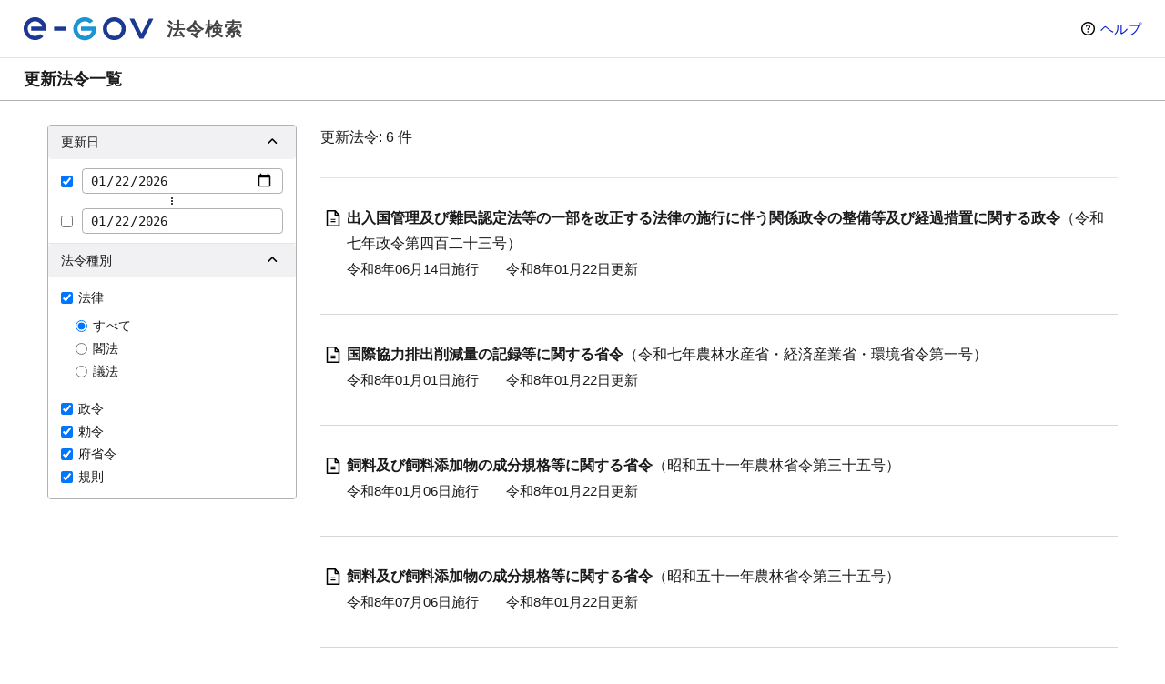

--- FILE ---
content_type: text/html; charset=UTF-8
request_url: https://laws.e-gov.go.jp/update/?update_date=2023%2F05%2F26
body_size: 3944
content:
<!DOCTYPE html>
<html lang="ja">

    <!-- head -->
    <head>

    <meta http-equiv="X-UA-Compatible" content="IE=edge,chrome=1">
    <meta charset="utf-8">
    <title>更新法令一覧 | e-Gov法令検索</title>
    <meta name="description" content="電子政府の総合窓口（e-Gov）。法令（憲法・法律・政令・勅令・府省令・規則）の内容を検索して提供します。">
    <meta name="robots" content="index,follow">
    <meta name="viewport" content="width=device-width,initial-scale=1">
    <link rel="index" href="/" title="ホーム">

    <link rel="stylesheet" href="/css/xml_update_db/common/reset.css"/><link rel="stylesheet" href="/css/xml_update_db/common/common.css"/><link rel="stylesheet" href="/css/xml_update_db/common/common-egov.css"/><link rel="stylesheet" href="/css/xml_update_db/common/home.css"/><link rel="stylesheet" href="/css/xml_update_db/common/xml-update-db-common.css"/>
</head>    <!-- /head -->

    <!-- css -->
    <link rel="stylesheet" href="/css/xml_update_db/update/results.css"/>    <link rel="stylesheet" href="/css/xml_update_db/common/common_lawlist.css"/>    <link rel="stylesheet" href="/css/xml_update_db/update/updatelaw.css"/>    <link rel="stylesheet" href="/css/xml_update_db/update/typeC.css"/>    <!-- /css -->

    <body class="laws laws-home">

        <!-- header -->
        <header id="rootbar" class="rootbar">

	<h1 class="appid">
        <a class="appname" href="/">
            <img src="/images/logo.svg" alt="e-Gov"><span class="appnametext">法令検索</span>
        </a>
    </h1>
	<ul class="rootbaroptions">
		<li class="rootbaroption"><a class="rootbarhelp" href="/help/">ヘルプ</a></li>
	</ul>
	<ul class="rootbaroptions rootbaroptions-alt">
		<li class="rootbaroption"><a class="rootbarhelp" href="/help/"><img src="/images/circle-question.svg" alt="ヘルプ"></a></li>
	</ul>

</header>
        <!-- /header -->

        <!-- main contents -->
        <main>

            <!-- title bar -->
            <div class="titlebar">
                <h1 class="title title-information">更新法令一覧</h1>
            </div>
            <!-- /title bar -->

            <!-- content wrap -->
            <div class="content" id="content">
                <div id="contentsWrap">

                    <!-- contentsLaw -->
                    <div id="contentsLaw" class="allClosed active">
                        <div id="updateLawBox" class="init">
                        <!-- side menu -->
                        
<aside id="sidebar" class="sidebar">

    <div id="facetnav" class="facetnav" role="search">

        <details id="facetnavdetailsDate" class="facetnavdetails" open>
            <summary class="facetnavsummary">更新日</summary>
            <div class="facetgroup">
                <span class="checkandfield">
                    <label>
                        <input type="checkbox" class="checkBoxLabel abolitionLaw active" id="updateLawListFromChecked" checked>
                        <span class="inputCheck"></span>
                    </label>
                    <input id="updateLawListFrom" class="datefield datefield-facet" type="date" value="2026-01-22" min="2025-10-23" max="2026-01-22" >
                </span>

                <img class="facetfromto" src="/images/vertical-ellipsis.svg" alt="から">

                <span class="checkandfield">
                    <label>
                        <input type="checkbox" class="checkBoxLabel abolitionLaw active" id="updateLawListToChecked" >
                        <span class="inputCheck"></span>
                    </label>
                    <input id="updateLawListTo" class="datefield datefield-facet" type="date" value="2026-01-22" min="2025-10-23" max="2026-01-22" disabled>
                </span>
            </div>
        </details>

        <details id="facetnavdetailsType" class="facetnavdetails" open><!-- 法令種別 -->
            <summary class="facetnavsummary">法令種別</summary>
            <div class="facetgroup">
                <label><input type="checkbox" class="checkBoxLabel abolitionLaw active" id="law" checked><span class="inputCheck"></span>法律</label>
                                    <div id="facetgroup-updatelaw-lawtype-radio" class="facetgroup" aria-expanded="true" style="display:flex">
                        <label><input type="radio" name="lawRadioGroup" id="all"         value="all"         checked ><span class="inputCheck"></span>すべて</label>
                        <label><input type="radio" name="lawRadioGroup" id="cabinetLaw"  value="cabinetLaw"   ><span class="inputCheck"></span>閣法</label>
                        <label><input type="radio" name="lawRadioGroup" id="legislation" value="legislation"  ><span class="inputCheck"></span>議法</label>
                    </div>
                            </div>
            <div id="facetgroup-lawtype1" class="facetgroup" aria-expanded="true">
                <label><input type="checkbox" class="checkBoxLabel abolitionLaw active" id="governmentOrdinance" checked><span class="inputCheck"></span>政令</label>
                <label><input type="checkbox" class="checkBoxLabel abolitionLaw active" id="imperialDecree" checked><span class="inputCheck"></span>勅令</label>
                <label><input type="checkbox" class="checkBoxLabel abolitionLaw active" id="ministerialOrdinance" checked><span class="inputCheck"></span>府省令</label>
                <label><input type="checkbox" class="checkBoxLabel abolitionLaw active" id="rule" checked><span class="inputCheck"></span>規則</label>
            </div>
        </details><!-- 法令種別 -->

        <div class="toolbar">
            <button type="button" class="button" id="spSearchStart" onclick="dismissModal( 'facetnav', 'sidebar' )">完了</button>
        </div>

    </div>
</aside>

<div id="lawlist" class="searchresults"><!-- presentModal( 'facetnav' ) -->

    <button id="searchModalOpen" class="button presentfacetnavbutton forSp" type="button" onclick="presentModal( 'facetnav' )">検索結果を絞り込む</button>

    <script>
        //console.log('index selectedRadioType:', < ?= //json_encode($lawForJS) ?>);
    </script>
    <div class="resultsheader">
        <div class="numberofresults">更新法令: <strong>6</strong> 件</div>
    </div>

    <!-- 更新法令一覧 Start -->
    
        
            
            <!-- 施行日備考 または 施行日 -->
            <!-- 施行日未定で仮施行日の場合 -->
            
            <article class="lawList active firstList">
                <div class="lawitems">

                    <div class="lawitem">
                        <div class="lawitemmeta">
                            <a href="/law/507CO0000000423/20260614_000000000000000" class="lawtitle">
                                <!-- <span class="lawlabel lawlabel-legislatoract"> -->
                                出入国管理及び難民認定法等の一部を改正する法律の施行に伴う関係政令の整備等及び経過措置に関する政令<span class="lawnumber">（令和七年政令第四百二十三号）</span>
                                <!-- </span> -->
                            </a>
                            <div class="revisiontitle">
                                <span>令和8年06月14日施行</span>　　<span>令和8年01月22日更新</span>
                            </div>
                        </div>
                    </div>

        
    
        
                            <div class="collapsible-cover"></div>
                </article>
            
            <!-- 施行日備考 または 施行日 -->
            <!-- 施行日未定で仮施行日の場合 -->
            
            <article class="lawList active">
                <div class="lawitems">

                    <div class="lawitem">
                        <div class="lawitemmeta">
                            <a href="/law/507M60001600001/20260101_507M60001600003" class="lawtitle">
                                <!-- <span class="lawlabel lawlabel-legislatoract"> -->
                                国際協力排出削減量の記録等に関する省令<span class="lawnumber">（令和七年農林水産省・経済産業省・環境省令第一号）</span>
                                <!-- </span> -->
                            </a>
                            <div class="revisiontitle">
                                <span>令和8年01月01日施行</span>　　<span>令和8年01月22日更新</span>
                            </div>
                        </div>
                    </div>

        
    
        
                            <div class="collapsible-cover"></div>
                </article>
            
            <!-- 施行日備考 または 施行日 -->
            <!-- 施行日未定で仮施行日の場合 -->
            
            <article class="lawList active">
                <div class="lawitems">

                    <div class="lawitem">
                        <div class="lawitemmeta">
                            <a href="/law/351M50010000035/20260106_508M60000200001" class="lawtitle">
                                <!-- <span class="lawlabel lawlabel-legislatoract"> -->
                                飼料及び飼料添加物の成分規格等に関する省令<span class="lawnumber">（昭和五十一年農林省令第三十五号）</span>
                                <!-- </span> -->
                            </a>
                            <div class="revisiontitle">
                                <span>令和8年01月06日施行</span>　　<span>令和8年01月22日更新</span>
                            </div>
                        </div>
                    </div>

        
    
        
                            <div class="collapsible-cover"></div>
                </article>
            
            <!-- 施行日備考 または 施行日 -->
            <!-- 施行日未定で仮施行日の場合 -->
            
            <article class="lawList active">
                <div class="lawitems">

                    <div class="lawitem">
                        <div class="lawitemmeta">
                            <a href="/law/351M50010000035/20260706_508M60000200001" class="lawtitle">
                                <!-- <span class="lawlabel lawlabel-legislatoract"> -->
                                飼料及び飼料添加物の成分規格等に関する省令<span class="lawnumber">（昭和五十一年農林省令第三十五号）</span>
                                <!-- </span> -->
                            </a>
                            <div class="revisiontitle">
                                <span>令和8年07月06日施行</span>　　<span>令和8年01月22日更新</span>
                            </div>
                        </div>
                    </div>

        
    
        
                            <div class="collapsible-cover"></div>
                </article>
            
            <!-- 施行日備考 または 施行日 -->
            <!-- 施行日未定で仮施行日の場合 -->
            
            <article class="lawList active">
                <div class="lawitems">

                    <div class="lawitem">
                        <div class="lawitemmeta">
                            <a href="/law/351M50010000035/20270106_508M60000200001" class="lawtitle">
                                <!-- <span class="lawlabel lawlabel-legislatoract"> -->
                                飼料及び飼料添加物の成分規格等に関する省令<span class="lawnumber">（昭和五十一年農林省令第三十五号）</span>
                                <!-- </span> -->
                            </a>
                            <div class="revisiontitle">
                                <span>令和9年01月06日施行</span>　　<span>令和8年01月22日更新</span>
                            </div>
                        </div>
                    </div>

        
    
        
                            <div class="collapsible-cover"></div>
                </article>
            
            <!-- 施行日備考 または 施行日 -->
            <!-- 施行日未定で仮施行日の場合 -->
            
            <article class="lawList active">
                <div class="lawitems">

                    <div class="lawitem">
                        <div class="lawitemmeta">
                            <a href="/law/423M60000102009/20260501_508M60000104001" class="lawtitle">
                                <!-- <span class="lawlabel lawlabel-legislatoract"> -->
                                厚生労働省関係東日本大震災復興特別区域法第二条第四項に規定する省令の特例に関する措置及びその適用を受ける復興推進事業を定める命令<span class="lawnumber">（平成二十三年内閣府・厚生労働省令第九号）</span>
                                <!-- </span> -->
                            </a>
                            <div class="revisiontitle">
                                <span>令和8年05月01日施行</span>　　<span>令和8年01月22日更新</span>
                            </div>
                        </div>
                    </div>

        
        <div class="collapsible-cover"></div>
        </div>
    </article>


    <input type="hidden" id="law_cnt" value="6">
    <input type="hidden" id="init_size" value="50">
    <input type="hidden" id="page_size" value="100">

    
    <input type="hidden" id="now_view_cnt" value="6">
    <!-- <input type="hidden" id="update_days" value="<!?php print($updateDays); ?>"> -->
    <!-- 更新法令一覧 End -->


    <button type="button" area-label="" value="（6件）" class="totalCnt  hide ">
        （6件）    </button>

    <!-- <div class="loadmore"> -->
    <!-- <button type="button" class="loadmorebutton">さらに表示（表示中50件/全133件）</button>-->
    <!-- </div> -->

</div>

                        <!-- /side menu -->
                        </div>
                    </div>
                    <!-- contentsLaw -->

                    <!-- XML download link -->
                    <div class="downloadLink" style="text-align: right;">
                        <ul>
                                                            <li class="xmlDownload rightIcon">
                                    <a href="/bulkdownload/?from=updatelaw" class="textBtnBlack">更新日ごとのXML一括ダウンロード　　</a>
                                </li>
                                <li class="csvDownload rightIcon"></li>
                                                    </ul>
                    </div>
                    <!-- /XML download link -->

                    <!-- modal -->
                    <div id="modal" class="modal"></div>
                    <!-- modal -->

                </div>
            </div>
            <!-- /content wrap -->

            <!-- footer -->
            <footer class="footer">

	<div class="footercontent">
		<div>	
			<h2 class="footerlistsheading">登録法令情報</h2>
			<ul class="footerlists">
				<li class="footerlist"><a href="/update/">更新法令一覧</a></li>
				<li class="footerlist"><a href="/registdb/">DB登録法令数</a></li>
			</ul>
		</div>
		<div class="spDisabled">
			<h2 class="footerlistsheading">法令データの取得</h2>
			<ul class="footerlists">
				<li class="footerlist"><a href="/bulkdownload/">XML一括ダウンロード</a></li>
				<li class="footerlist"><a href="/apitop/">法令API Version1</a></li>
				<li class="footerlist"><a href="https://laws.e-gov.go.jp/api/2/swagger-ui">法令API Version2</a></li>
				<li class="footerlist"><a href="/help/#law-xml-schema">法令標準XML スキーマ</a></li>
			</ul>
		</div>
		<div>
			<h2 class="footerlistsheading">他の法令情報</h2>
			<ul class="footerlists">
				<li class="footerlist"><a href="https://www.e-gov.go.jp/laws-and-secure-life/diet-submission-bill.html" target="_blank">国会提出法案</a></li>
				<li class="footerlist"><a href="https://www.japaneselawtranslation.go.jp/" target="_blank">法令外国語訳データベース</a></li>
				<li class="footerlist"><a href="https://hourei.ndl.go.jp/" target="_blank">日本法令索引</a></li>
				<li class="footerlist"><a href="/docs/" target="_blank">法令データ ドキュメンテーション（α版）</a></li>
				<li class="footerlist"><a href="https://kanpou.npb.go.jp/" target="_blank">インターネット版官報</a></li>
			</ul>
		</div>
		<div>
			<h2 class="footerlistsheading">e-Gov 法令検索について</h2>
			<div class="footerlistgroup">
				<ul class="footerlists">
					<li class="footerlist"><a href="/usageenvironment/">利用環境</a></li>
					<li class="footerlist"><a href="/cookiepolicy/">Cookie（クッキー）ポリシー</a></li>
					<li class="footerlist"><a href="/security/">情報セキュリティ方針</a></li>
					<li class="footerlist"><a href="/accessibilitypolicy/">アクセシビリティ方針</a></li>
					<li class="footerlist"><a href="/privacypolicy/">個人情報取扱方針</a></li>
					<li class="footerlist"><a href="/terms/">利用規約</a></li>
				</ul>
				<ul class="footerlists">
					<li class="footerlist"><a href="/news/">お知らせ</a></li>
					<li class="footerlist"><a href="/contact/">お問合せ</a></li>
					<li class="footerlist"><a href="/help/">ヘルプ</a></li>
					<li class="footerlist footerlist-linkegovportal"><a href="https://www.e-gov.go.jp/" target="_blank">e-Gov ポータル</a></li>
				</ul>
			</div>
		</div>
	</div>
	<address class="footercopyright">Copyright © Digital Agency All Rights Reserved.</address>

</footer>            <!-- /footer -->

        </main>
        <!-- /main contents -->

        <!-- js -->
        <script src="/js/jquery-3.7.1.min.js"></script><script src="/js/jquery-ui.js"></script><script src="/js/jquery.cookie.js"></script><script src="/js/jquery.ui.datepicker-ja.min.js"></script><script src="/js/xml_update_db_common/result.js"></script><script src="/js/xml_update_db_common/init-ui.js"></script><script src="/js/xml_update_db_common/common.js?ts=20220329_1040"></script><script src="/js/xml_update_db_common/updatelaw.js?ts=20220329_1040"></script>        <!-- /js -->
    </body>


</html>


--- FILE ---
content_type: text/html; charset=UTF-8
request_url: https://laws.e-gov.go.jp/updatelawsch/?updateLawListFromChecked=on&updateLawListFrom=2026-01-22&updateLawListToChecked=undefined&updateLawListTo=2026-01-22&update_date=undefined&selectedRadioType=all&law=on&governmentOrdinance=on&imperialDecree=on&ministerialOrdinance=on&rule=on&discDate=open&discLawType=open
body_size: 2029
content:

<aside id="sidebar" class="sidebar">

    <div id="facetnav" class="facetnav" role="search">

        <details id="facetnavdetailsDate" class="facetnavdetails" open>
            <summary class="facetnavsummary">更新日</summary>
            <div class="facetgroup">
                <span class="checkandfield">
                    <label>
                        <input type="checkbox" class="checkBoxLabel abolitionLaw active" id="updateLawListFromChecked" checked>
                        <span class="inputCheck"></span>
                    </label>
                    <input id="updateLawListFrom" class="datefield datefield-facet" type="date" value="2026-01-22" min="2025-10-23" max="2026-01-22" >
                </span>

                <img class="facetfromto" src="/images/vertical-ellipsis.svg" alt="から">

                <span class="checkandfield">
                    <label>
                        <input type="checkbox" class="checkBoxLabel abolitionLaw active" id="updateLawListToChecked" >
                        <span class="inputCheck"></span>
                    </label>
                    <input id="updateLawListTo" class="datefield datefield-facet" type="date" value="2026-01-22" min="2025-10-23" max="2026-01-22" disabled>
                </span>
            </div>
        </details>

        <details id="facetnavdetailsType" class="facetnavdetails" open><!-- 法令種別 -->
            <summary class="facetnavsummary">法令種別</summary>
            <div class="facetgroup">
                <label><input type="checkbox" class="checkBoxLabel abolitionLaw active" id="law" checked><span class="inputCheck"></span>法律</label>
                                    <div id="facetgroup-updatelaw-lawtype-radio" class="facetgroup" aria-expanded="true" style="display:flex">
                        <label><input type="radio" name="lawRadioGroup" id="all"         value="all"         checked ><span class="inputCheck"></span>すべて</label>
                        <label><input type="radio" name="lawRadioGroup" id="cabinetLaw"  value="cabinetLaw"   ><span class="inputCheck"></span>閣法</label>
                        <label><input type="radio" name="lawRadioGroup" id="legislation" value="legislation"  ><span class="inputCheck"></span>議法</label>
                    </div>
                            </div>
            <div id="facetgroup-lawtype1" class="facetgroup" aria-expanded="true">
                <label><input type="checkbox" class="checkBoxLabel abolitionLaw active" id="governmentOrdinance" checked><span class="inputCheck"></span>政令</label>
                <label><input type="checkbox" class="checkBoxLabel abolitionLaw active" id="imperialDecree" checked><span class="inputCheck"></span>勅令</label>
                <label><input type="checkbox" class="checkBoxLabel abolitionLaw active" id="ministerialOrdinance" checked><span class="inputCheck"></span>府省令</label>
                <label><input type="checkbox" class="checkBoxLabel abolitionLaw active" id="rule" checked><span class="inputCheck"></span>規則</label>
            </div>
        </details><!-- 法令種別 -->

        <div class="toolbar">
            <button type="button" class="button" id="spSearchStart" onclick="dismissModal( 'facetnav', 'sidebar' )">完了</button>
        </div>

    </div>
</aside>

<div id="lawlist" class="searchresults"><!-- presentModal( 'facetnav' ) -->

    <button id="searchModalOpen" class="button presentfacetnavbutton forSp" type="button" onclick="presentModal( 'facetnav' )">検索結果を絞り込む</button>

    <script>
        //console.log('index selectedRadioType:', < ?= //json_encode($lawForJS) ?>);
    </script>
    <div class="resultsheader">
        <div class="numberofresults">更新法令: <strong>6</strong> 件</div>
    </div>

    <!-- 更新法令一覧 Start -->
    
        
            
            <!-- 施行日備考 または 施行日 -->
            <!-- 施行日未定で仮施行日の場合 -->
            
            <article class="lawList active firstList">
                <div class="lawitems">

                    <div class="lawitem">
                        <div class="lawitemmeta">
                            <a href="/law/507CO0000000423/20260614_000000000000000" class="lawtitle">
                                <!-- <span class="lawlabel lawlabel-legislatoract"> -->
                                出入国管理及び難民認定法等の一部を改正する法律の施行に伴う関係政令の整備等及び経過措置に関する政令<span class="lawnumber">（令和七年政令第四百二十三号）</span>
                                <!-- </span> -->
                            </a>
                            <div class="revisiontitle">
                                <span>令和8年06月14日施行</span>　　<span>令和8年01月22日更新</span>
                            </div>
                        </div>
                    </div>

        
    
        
                            <div class="collapsible-cover"></div>
                </article>
            
            <!-- 施行日備考 または 施行日 -->
            <!-- 施行日未定で仮施行日の場合 -->
            
            <article class="lawList active">
                <div class="lawitems">

                    <div class="lawitem">
                        <div class="lawitemmeta">
                            <a href="/law/507M60001600001/20260101_507M60001600003" class="lawtitle">
                                <!-- <span class="lawlabel lawlabel-legislatoract"> -->
                                国際協力排出削減量の記録等に関する省令<span class="lawnumber">（令和七年農林水産省・経済産業省・環境省令第一号）</span>
                                <!-- </span> -->
                            </a>
                            <div class="revisiontitle">
                                <span>令和8年01月01日施行</span>　　<span>令和8年01月22日更新</span>
                            </div>
                        </div>
                    </div>

        
    
        
                            <div class="collapsible-cover"></div>
                </article>
            
            <!-- 施行日備考 または 施行日 -->
            <!-- 施行日未定で仮施行日の場合 -->
            
            <article class="lawList active">
                <div class="lawitems">

                    <div class="lawitem">
                        <div class="lawitemmeta">
                            <a href="/law/351M50010000035/20260106_508M60000200001" class="lawtitle">
                                <!-- <span class="lawlabel lawlabel-legislatoract"> -->
                                飼料及び飼料添加物の成分規格等に関する省令<span class="lawnumber">（昭和五十一年農林省令第三十五号）</span>
                                <!-- </span> -->
                            </a>
                            <div class="revisiontitle">
                                <span>令和8年01月06日施行</span>　　<span>令和8年01月22日更新</span>
                            </div>
                        </div>
                    </div>

        
    
        
                            <div class="collapsible-cover"></div>
                </article>
            
            <!-- 施行日備考 または 施行日 -->
            <!-- 施行日未定で仮施行日の場合 -->
            
            <article class="lawList active">
                <div class="lawitems">

                    <div class="lawitem">
                        <div class="lawitemmeta">
                            <a href="/law/351M50010000035/20260706_508M60000200001" class="lawtitle">
                                <!-- <span class="lawlabel lawlabel-legislatoract"> -->
                                飼料及び飼料添加物の成分規格等に関する省令<span class="lawnumber">（昭和五十一年農林省令第三十五号）</span>
                                <!-- </span> -->
                            </a>
                            <div class="revisiontitle">
                                <span>令和8年07月06日施行</span>　　<span>令和8年01月22日更新</span>
                            </div>
                        </div>
                    </div>

        
    
        
                            <div class="collapsible-cover"></div>
                </article>
            
            <!-- 施行日備考 または 施行日 -->
            <!-- 施行日未定で仮施行日の場合 -->
            
            <article class="lawList active">
                <div class="lawitems">

                    <div class="lawitem">
                        <div class="lawitemmeta">
                            <a href="/law/351M50010000035/20270106_508M60000200001" class="lawtitle">
                                <!-- <span class="lawlabel lawlabel-legislatoract"> -->
                                飼料及び飼料添加物の成分規格等に関する省令<span class="lawnumber">（昭和五十一年農林省令第三十五号）</span>
                                <!-- </span> -->
                            </a>
                            <div class="revisiontitle">
                                <span>令和9年01月06日施行</span>　　<span>令和8年01月22日更新</span>
                            </div>
                        </div>
                    </div>

        
    
        
                            <div class="collapsible-cover"></div>
                </article>
            
            <!-- 施行日備考 または 施行日 -->
            <!-- 施行日未定で仮施行日の場合 -->
            
            <article class="lawList active">
                <div class="lawitems">

                    <div class="lawitem">
                        <div class="lawitemmeta">
                            <a href="/law/423M60000102009/20260501_508M60000104001" class="lawtitle">
                                <!-- <span class="lawlabel lawlabel-legislatoract"> -->
                                厚生労働省関係東日本大震災復興特別区域法第二条第四項に規定する省令の特例に関する措置及びその適用を受ける復興推進事業を定める命令<span class="lawnumber">（平成二十三年内閣府・厚生労働省令第九号）</span>
                                <!-- </span> -->
                            </a>
                            <div class="revisiontitle">
                                <span>令和8年05月01日施行</span>　　<span>令和8年01月22日更新</span>
                            </div>
                        </div>
                    </div>

        
        <div class="collapsible-cover"></div>
        </div>
    </article>


    <input type="hidden" id="law_cnt" value="6">
    <input type="hidden" id="init_size" value="50">
    <input type="hidden" id="page_size" value="100">

    
    <input type="hidden" id="now_view_cnt" value="6">
    <!-- <input type="hidden" id="update_days" value="<!?php print($updateDays); ?>"> -->
    <!-- 更新法令一覧 End -->


    <button type="button" area-label="" value="（6件）" class="totalCnt  hide ">
        （6件）    </button>

    <!-- <div class="loadmore"> -->
    <!-- <button type="button" class="loadmorebutton">さらに表示（表示中50件/全133件）</button>-->
    <!-- </div> -->

</div>



--- FILE ---
content_type: text/css
request_url: https://laws.e-gov.go.jp/css/xml_update_db/common/common.css
body_size: 6367
content:
@charset "UTF-8";

@import url('https://fonts.googleapis.com/css2?family=Noto+Sans+JP:wght@400;700&display=swap');

/* Vaiables */

:root {
  --label-color: #1a1a1c;
  --secondary-label-color: rgba(0, 0, 0, 0.55);
  --background-color: white;
  --secondary-background-color: #f1f1f4;
  --tertiary-background-color: #f8f8fb;
  --selected-control-color: #e8f1fe;
  --tint-color: #0017c1;
  --label-on-tint-color: white;
  --text-highlight-color: #ffff66;
  --link-color: #0017c1;
  --field-background-color: white;
  --separator: 1px solid rgba(0, 0, 0, 0.3);
  --grid: 1px solid rgba(0, 0, 0, 0.1);
  --control-border: 1px solid rgba(0, 0, 0, 0.3);
  --side-margin: 26px;
  --rootbar-height: 64px;
  --titlebar-height: initial;
  /* Updated by JS */
  --bar-height: 48px;
  --control-radius: 4px;
  --line-height: 1.8;
  --sidebar-width: 300px;
  --default-font-family: "メイリオ", "游ゴシック体", YuGothic, "游ゴシック", "Yu Gothic", "Helvetica Neue", sans-serif;
}

@media screen and (max-width: 1023px) {
  :root {
    --side-margin: 20px;
  }
}

/* General */

:root {
  font-size: 10px;
}

.laws * {
  box-sizing: border-box;
}

.laws {
  -webkit-text-size-adjust: 100%;
  text-size-adjust: 100%;
  position: relative;
  margin: 0;
  padding: 0;
  font-size: 1.5rem;
  font-family: var(--default-font-family);
  line-height: var(--line-height);
  color: var(--label-color);
  background: var(--background-color);
  word-wrap: break-word;
  /* For backward compatibility */
  overflow-wrap: break-word;
  min-height: 100vh;
}

.laws.openingdialog {
  overflow: hidden;
  /* Disable scrolling */
}

.laws.presentingmodal {
  overflow: hidden;
  /* Disable scrolling */
}

@media screen and (max-width: 1023px) {
  .laws.presentingmodal {
    overflow: initial;
  }
}

.laws a {
  color: var(--link-color);
  text-decoration: none;
}

.laws a:active {
}

.laws button {
  cursor: pointer;
  text-decoration: none;
  padding: 0;
  margin: 0;
  border: none;
  font: inherit;
  color: inherit;
  background: none;
  -webkit-appearance: none;
}

.laws button[disabled] {
  cursor: default;
  opacity: 0.4;
}

.laws input[type='radio'],
.laws input[type='checkbox'] {
  margin: 0 6px 0 0;
  accent-color: #0017c1;
}

.laws label {
  display: inline-flex;
  align-items: center;
}

.laws h1,
.laws h2,
.laws h3,
.laws h4,
.laws h5,
.laws h6 {
  margin: 0;
  font-size: 1.5rem;
  font-weight: normal;
}

.laws div {
  margin: 0;
  padding: 0;
}

.laws ul,
.laws ol {
  margin: 0;
  padding: 0;
  list-style: none;
}

.laws em {
  font-style: normal;
}

.laws dialog {
  padding: 0;
}

.laws fieldset {
  margin: 0;
  padding: 0;
  border: none;
}

.laws *[aria-hidden='true'] {
  display: none !important;
}

.laws .hstack {
  display: flex;
  flex-direction: row;
  justify-content: flex-start;
}

.laws .vstack {
  display: flex;
  flex-direction: column;
  align-items: flex-start;
}

.laws .stealth {
  /* Hide visually */
  border: 0;
  clip: rect(0 0 0 0);
  height: 1px;
  margin: -1px;
  overflow: hidden;
  padding: 0;
  position: absolute;
  white-space: nowrap;
  width: 1px;
}

.laws .editable {
  display: inline-flex;
  flex-direction: row;
  align-items: flex-start;
}

.laws .editable .editabletext {
}

.laws .editable .editablevalue {
  /* For a value in "key: valiue" format */
  margin-left: 0.2em;
}

.laws .editable .editablevalue:empty::before,
.laws .editable .editabletext:empty::before {
  content: '未入力';
  color: var(--secondary-label-color);
}

/* Button */

.laws .button {
  display: inline-flex;
  position: relative;
  align-items: center;
  justify-content: center;
  flex-shrink: 0;
  border: var(--control-border);
  background-color: var(--background-color);
  margin: 0;
  height: 2.8rem;
  font-size: 1.4rem;
  min-width: 6rem;
  border-radius: var(--control-radius);
  color: var(--label-color);
  padding-left: 1.8rem;
  padding-right: 1.8rem;
  white-space: nowrap;
}

@media screen and (max-width: 1023px) {
  .laws .button {
    height: 3.2rem;
    font-size: 1.5rem;
  }
}

.laws .button-listaction {
}

.laws .button-listaction-download::before {
  content: '';
  display: inline-flex;
  align-items: center;
  justify-content: center;
  width: 14px;
  height: 14px;
  background-image: url(/images/arrow-down-doc.svg);
  background-size: contain;
  background-repeat: no-repeat;
  background-position: center;
  margin-right: 2px;
}

.laws .smallbutton {
  display: inline-flex;
  position: relative;
  align-items: center;
  justify-content: center;
  flex-shrink: 0;
  border: var(--control-border);
  background-color: var(--background-color);
  margin: 0;
  padding-left: 1.8rem;
  padding-right: 1.8rem;
  height: 2.4rem;
  font-size: 1.35rem;
  min-width: 4rem;
  border-radius: var(--control-radius);
  color: var(--label-color);
  text-align: center;
  white-space: nowrap;
}

.laws .button.default,
.laws .smallbutton.default {
  background-color: var(--tint-color);
  color: var(--label-on-tint-color);
}

.laws .searchbutton {
  display: inline-flex;
  position: relative;
  align-items: center;
  justify-content: center;
  flex-shrink: 0;
  border: var(--control-border);
  background-color: var(--tint-color);
  margin: 0;
  height: 36px;
  padding-left: 20px;
  padding-right: 20px;
  font-size: 1.5rem;
  border-radius: var(--control-radius);
  color: var(--label-on-tint-color);
  white-space: nowrap;
}

.laws .searchbutton::before {
  content: '';
  display: inline-flex;
  align-items: center;
  justify-content: center;
  width: 12px;
  height: 12px;
  background-image: url(/images/magnifyingglass-white.svg);
  background-repeat: no-repeat;
  background-position: center;
  background-size: contain;
  margin-right: 6px;
}

.laws button.button:active::after,
.laws button.smallbutton:active::after,
.laws button.searchbutton:active::after {
  content: '';
  display: block;
  position: absolute;
  width: 100%;
  height: 100%;
  background-color: rgba(0, 0, 0, 0.2);
}

.laws .button[disabled]:active::after,
.laws .smallbutton[disabled]:active::after,
.laws .searchbutton[disabled]:active::after {
  content: none;
}

.laws .iconbutton {
  display: inline-flex;
  align-items: center;
  flex-shrink: 0;
  position: relative;
  border: none;
  background: none;
  height: calc(1em * var(--line-height));
  padding: 0;
  white-space: nowrap;
}

.laws .iconbutton img {
  width: 1.7rem;
  height: 1.7rem;
}

.laws .iconbutton-edit {
  padding: 0;
  margin-top: calc(calc(1em * var(--line-height) / 2) - 0.5em);
  margin-left: 1rem !important;
  margin-right: 0.4rem !important;
  width: 1em;
  height: 1em;
}

.laws .title .iconbutton-edit {
  margin-top: calc(calc(1em * 1.6 / 2) - 0.5em);
}

.laws .iconbutton-edit img {
  width: 1em;
  max-width: 15px;
  height: auto;
}

/* Text field */

.laws .textfield {
  height: 2.8rem;
  border: var(--control-border);
  border-radius: var(--control-radius);
  font-size: 1.4rem;
  padding-left: 0.8rem;
  padding-right: 0.8rem;
  width: 100px;
}

@media screen and (max-width: 1023px) {
  .laws .textfield {
    height: 3.2rem;
    font-size: 1.6rem;
  }
}

/* Date field */

.laws .datefield {
  height: 2.8rem;
  border: var(--control-border);
  background-color: var(--control-background-color);
  border-radius: var(--control-radius);
  font-size: 1.4rem;
  color: var(--label-color);
  padding-left: 0.8rem;
  padding-right: 0.8rem;
}

@media screen and (max-width: 1023px) {
  .laws .datefield {
    height: 3.2rem;
    font-size: 1.6rem;
  }
}

/* Text View */

.laws .textview {
  height: 6.4rem;
  width: 100%;
  border: var(--control-border);
  border-radius: var(--control-radius);
  font-size: 1.4rem;
  line-height: var(--line-height);
  padding: 0.6rem 0.8rem;
  font-weight: normal;
  font-family: sans-serif;
}

@media screen and (max-width: 1023px) {
  .laws .textview {
    font-size: 1.6rem;
  }
}

/* Dropdown */

.laws .dropdown {
  border: var(--control-border);
  border-radius: var(--control-radius);
  background-color: var(--background-color);
  margin: 0;
  padding-left: 0.6rem;
  padding-right: 0.6rem;
  font-size: 1.4rem;
  height: 2.8rem;
  color: var(--label-color);
}

@media screen and (max-width: 1023px) {
  .laws .dropdown {
    height: 3.2rem;
    font-size: 1.6rem;
  }
}

/* Segments */

.laws .segments {
  display: flex;
}

.laws .segmentradio {
  /* Try to make it invisible */
  clip: rect(0 0 0 0);
  clip-path: inset(50%);
  width: 1px;
  height: 1px;
  overflow: hidden;
  position: absolute;
  white-space: nowrap;
}

.laws .segment {
  display: inline-flex;
  align-items: center;
  justify-content: center;
  flex-shrink: 0;
  border: var(--control-border);
  border-right: none;
  background-color: var(--background-color);
  margin: 0;
  padding-left: 1.8rem;
  padding-right: 1.8rem;
  font-size: 1.4rem;
  min-width: 6rem;
  font-weight: normal;
  height: 2.8rem;
  cursor: pointer;
  white-space: nowrap;
}

@media screen and (max-width: 1023px) {
  .laws .segment {
    height: 3.2rem;
    font-size: 1.6rem;
  }
}

.laws .segments label:first-of-type .segment {
  border-radius: var(--control-radius) 0 0 var(--control-radius);
}

.laws .segments label:last-of-type .segment {
  border-radius: 0 var(--control-radius) var(--control-radius) 0;
  border-right: var(--control-border);
}

.laws .segments .segmentradio:checked + .segment {
  background-color: var(--selected-control-color);
}

.laws .segmentradio:focus + .segment {
  border: 2px solid var(--link-color) !important;
}

/* File chooser */

.laws .filechooser {
  width: 100%;
  background-color: var(--control-background-color);
  font-size: 1.4rem;
  color: var(--label-color);
  padding: 0.5rem 0;
  height: 2.8rem;
}

@media screen and (max-width: 1023px) {
  .laws .filechooser {
    height: 3.2rem;
    font-size: 1.6rem;
  }
}

/* Popup menu */

.laws .menu {
  padding: 0.6rem 0;
  background-color: var(--background-color);
  border: var(--grid);
  border-radius: var(--control-radius);
  box-shadow: 0px 2px 14px 2px rgba(0, 0, 0, 0.1);
  z-index: 100;
}

.laws .menuitem {
  display: flex;
  align-items: center;
}

.laws .menuitem-separator {
  box-sizing: content-box;
  background-color: rgba(0, 0, 0, 0.1);
  height: 1px;
  margin-top: 0.6rem;
  margin-bottom: 0.6rem;
}

.laws .menuitemcell {
  display: flex;
  flex-grow: 1;
  align-items: center;
  background-color: transparent;
  border: none;
  padding: 0.6rem 1.8rem;
  white-space: nowrap;
  font-size: 1.4rem;
}

.laws .menuitem:hover {
  background-color: var(--selected-control-color);
}

/* Snack */

.laws .snacksack {
  display: flex;
  position: sticky;
  z-index: 99;
  justify-content: center;
}

.laws .snack {
  display: flex;
  gap: 0 2rem;
  position: fixed;
  top: 44px;
  width: 600px;
  max-width: 90%;
  margin-left: auto;
  margin-right: auto;
  padding-top: 12px;
  padding-bottom: 12px;
  background-color: #ffcc66;
  border-radius: var(--control-radius);
  box-shadow: 0px 1px 6px 1px rgba(0, 0, 0, 0.1);
}

.laws .snack .snackmessage {
  flex-grow: 1;
  padding: 8px 0 8px 20px;
  color: black;
  font-size: 1.5rem;
  line-height: 1.5;
}

.laws .snack .snackaction {
  display: flex;
  padding-left: 14px;
  padding-right: 14px;
}

.laws .snack .snackaction .snackclosebutton {
  margin-top: 5px;
}

/* Text styling */

.laws .highlighted {
  background-color: var(--text-highlight-color);
  font-weight: inherit;
  font-style: normal;
}

.laws .underlined {
  border-bottom: 1px solid var(--secondary-label-color);
  padding-bottom: 0.1rem;
  font-style: normal;
  font-weight: inherit;
}

.laws .doubleunderlined {
  border-bottom: 3px double var(--secondary-label-color);
  padding-bottom: 0.1rem;
  font-style: normal;
  font-weight: inherit;
}

/* Help link */

.laws .helplink {
  display: inline-flex;
  align-items: center;
}

.laws .helplink .helpicon {
  width: 1.5rem;
  height: 1.5rem;
}

/* Check group */

.laws .checkgroup {
  display: flex;
  align-items: flex-start;
}

.laws .checkgroup > input[type='checkbox'] {
  margin-top: 8px;
  margin-right: 12px;
}

/* Root bar */

.laws .rootbar {
  display: flex;
  align-items: center;
  position: sticky;
  top: 0;
  width: 100%;
  height: var(--rootbar-height);
  background-color: #2d2e40;
  color: white;
  padding: 0 var(--side-margin);
  z-index: 2;
}

@media screen and (max-width: 1023px) {
  .laws .rootbar {
    justify-content: space-between;
    position: relative;
    top: initial;
  }
}

.laws .appid {
}

.laws .appname {
  display: flex;
  align-items: center;
  font-size: 2rem;
}

.laws .appname svg,
.laws .appname img {
  width: auto;
  height: 22px;
}

.laws .rootmenu {
  display: flex;
  flex-grow: 1;
  margin-left: calc(var(--side-margin) - 10px);
  /* 10px = rootmenuitem's padding */
  overflow-x: auto;
}

.laws .rootmenuitems {
  display: flex;
  font-size: 1.4rem;
  font-weight: bold;
  border-right: 1px solid rgba(255, 255, 255, 0.5);
  padding-left: 10px;
  padding-right: 10px;
  margin: revert;
}

.laws .rootmenuitems:last-child {
  border-right: none;
}

.laws .rootmenuitem {
  position: relative;
  margin-left: 1.2rem;
  margin-right: 1.2rem;
  white-space: nowrap;
}

.laws .rootmenuitem[aria-selected='true']::after {
  content: '';
  display: block;
  position: absolute;
  bottom: -6px;
  width: 100%;
  height: 3px;
  background-color: rgba(255, 255, 255, 0.7);
}

.laws .rootmenuitem a {
  color: white;
  text-decoration: none;
}

.laws .usermenubutton {
  display: flex;
  flex-direction: column;
  justify-content: center;
  border: none;
  background-color: transparent;
  color: white;
  text-align: left;
  padding: 0;
  margin-left: var(--side-margin);
  gap: 0.8rem;
  white-space: nowrap;
}

.laws .userdisplayname {
  font-size: 1.3rem;
  line-height: 1;
}

.laws .agencyname {
  font-size: 1.2rem;
  line-height: 1;
}

.notificationbadge {
  position: absolute;
  top: 0.2rem;
  right: -0.8rem;
  width: 0.6rem;
  height: 0.6rem;
}

/* Jurisdiction picker */

.laws .jurisdictionpicker {
}

.laws .jurisdictionpickeritems {
  display: flex;
  flex-direction: column;
  padding: 8px var(--side-margin);
  margin-bottom: 28px;
}

.laws .jurisdictionpickeritem {
  border: none;
  border-top: var(--grid);
  background-color: transparent;
  padding: 8px 20px;
  text-align: left;
  font-size: 16px;
  padding-left: 50px;
}

.laws .jurisdictionpickeritem[aria-selected='true'] {
  background-image: url(/images/checkmark.svg);
  background-repeat: no-repeat;
  background-position: 20px center;
  background-size: 14px;
  background-color: #eee;
}

.laws .jurisdictionpickeritem:last-child {
  border-bottom: var(--grid);
}

/* Title bar */

.laws .titlebar {
  /* DO NOT DEFINE HEIGHT */
  display: flex;
  align-items: flex-start;
  gap: 2rem;
  position: sticky;
  top: var(--rootbar-height);
  width: 100%;
  background-color: var(--background-color);
  padding: 0 var(--side-margin);
  border-bottom: var(--separator);
  z-index: 2;
}

@media screen and (max-width: 1023px) {
  .laws .titlebar {
    position: relative;
    top: initial;
  }
}

.laws .titlegroup {
  display: flex;
  flex-direction: column;
  flex-grow: 1;
  margin-top: 1rem;
  margin-bottom: 1rem;
}

.laws .title {
  display: flex;
  align-items: center;
  font-size: 1.8rem;
  font-weight: bold;
  background-repeat: no-repeat;
  background-position: left calc(((1.8rem * 1.6) / 2) - (2rem / 2) + 0rem);
  background-size: 2rem 2rem;
  padding-left: 2.6rem;
  line-height: 1.6;
}

.laws .titlegroup .statustags {
  margin: 0.8rem 0 0.2rem 2.6rem;
}

.laws .titlegroup .metaitems {
  display: flex;
  flex-wrap: wrap;
  gap: 0 2rem;
  margin: 0.4rem 0 0 2.6rem;
}

@media screen and (max-width: 1023px) {
  .laws .titlegroup .metaitems {
    flex-direction: column;
  }
}

.laws .titlegroup .metaitem {
  display: flex;
  font-weight: normal;
  font-size: 1.4rem;
}

.laws .titlegroup .dates {
  display: flex;
  flex-wrap: wrap;
  font-weight: normal;
  font-size: 1.3rem;
  margin: 0.2rem 0 0 2.6rem;
  color: var(--secondary-label-color);
  gap: 0 2rem;
}

.laws .titlegroup .notes {
  display: flex;
  align-items: flex-start;
  font-size: 1.4rem;
  font-weight: normal;
  margin: 1rem 0 0.4rem 2.6rem;
}

.laws .titlegroup .noteicon {
  width: 1.4rem;
  height: 1.4rem;
  margin-top: 0.6rem;
  margin-right: 0.6rem;
}

.laws .titlegroup .notes .iconbutton-edit {
  margin-top: 0.6rem;
}

.laws .titleoptions {
  display: flex;
  align-items: center;
  gap: 0 2rem;
  padding-top: 1.4rem;
}

@media screen and (max-width: 1023px) {
  .laws .titleoptions {
    flex-direction: column-reverse;
    align-items: flex-end;
  }
}

.laws .titleoptionbutton {
  white-space: nowrap;
  border: none;
  background-color: transparent;
  background-repeat: no-repeat;
  background-position: right;
  background-size: 12px;
  font-size: 1.4rem;
  padding-left: 0;
  padding-right: 0;
  color: var(--link-color);
}

.laws .titleoptiontick {
  white-space: nowrap;
  font-size: 1.4rem;
}

/* Search bar */

.laws .searchbar {
  display: flex;
  flex-wrap: wrap;
  justify-content: center;
  align-items: center;
  padding: 20px var(--side-margin) 12px;
  border-bottom: var(--separator);
  width: 100%;
  background-color: var(--background-color);
}

.laws.presentingmodal .searchbar {
  display: none;
}

.laws .searchbarcontrols {
  display: flex;
  flex-direction: column;
  width: 100%;
  max-width: 700px;
}

.laws .searchoptions {
  display: flex;
  flex-direction: column;
  align-items: flex-start;
}

.laws .searchtimeoptions {
  display: flex;
  align-items: center;
}

.laws .searchtime {
  -webkit-appearance: none;
  appearance: none;
  font-size: 1.4rem;
  border: none;
  border-radius: 0;
  background-color: var(--background-color);
  color: var(--label-color);
  margin-right: 1.2rem;
  height: 20px;
  background-image: url(/images/chevron-down.svg);
  background-repeat: no-repeat;
  background-position: right 0.4rem;
  background-size: 1rem 1rem;
  padding-right: 1.6rem;
}

.laws .searchtimes {
  display: inline-flex;
}

.laws .subsearchtime {
  display: inline-flex;
}

.laws .pasttimedatefield {
  margin: 0;
  margin-right: 12px;
  height: 20px;
}

.laws .searchtimeoptions .helpicon {
  width: 1.4rem;
  height: 1.4rem;
}

.laws .searchmodeoptions {
  display: flex;
  align-items: center;
  margin-top: 1rem;
}

.laws .searchmodes {
  display: flex;
  flex-wrap: wrap;
  min-height: 2.4rem;
  /* Fits the .smallbutton */
}

@media screen and (max-width: 1023px) {
  .laws .searchmodes {
    line-height: calc(var(--line-height) * 1.2);
  }
}

.laws .searchmode {
  margin-right: 16px;
  font-size: 1.4rem;
}

.laws .searchmode:first-of-type {
  margin-left: 0;
}

.laws .searchbarconstitution {
  margin-left: 12px;
}

.laws .searchbox {
  display: flex;
  flex-direction: column;
  flex-grow: 1;
  justify-content: center;
  align-items: center;
  margin-top: 0.8rem;
}

.laws .searchbox .filterblock {
  display: flex;
  flex-direction: row;
  align-items: center;
  background-color: var(--secondary-background-color);
  padding: 8px 16px;
  margin: 4px 0 6px 0;
  font-size: 1.4rem;
  align-self: stretch;
  gap: 0px 14px;
  border-radius: var(--control-radius);
}

@media screen and (max-width: 1023px) {
  .laws .searchbox .filterblock {
    flex-direction: column;
    align-items: flex-start;
    line-height: calc(var(--line-height) * 1.2);
  }
}

.laws .searchbox .filterblocktitle {
  display: contents;
  /* Invalidate defaults for "legend" */
  font-size: 1.3rem;
  font-weight: bold;
  color: var(--secondary-label-color);
  white-space: nowrap;
}

.laws .searchbox .filterblock .facetgroup {
  display: flex;
  flex-direction: row;
  flex-wrap: wrap;
  gap: 0px 8px;
}

.laws .searchbox .filterblock label {
  white-space: nowrap;
}

.laws .searchbox .filterblock .facetgroup > .facetgroup {
  margin-left: -8px;
  margin-right: -8px;
}

.laws .searchbox .criteriaguide {
  display: flex;
  justify-content: flex-end;
  align-items: center;
  margin-top: 1rem;
}

.laws .searchbox .criteriaguidelink {
  display: inline-flex;
  align-items: center;
  font-size: 1.3rem;
}

.laws .searchbox .criteriaguidelink::before {
  content: '';
  display: inline-flex;
  align-items: center;
  justify-content: center;
  width: 1.4rem;
  height: 1.4rem;
  background-image: url(/images/circle-question.svg);
  background-repeat: no-repeat;
  background-position: center;
  background-size: contain;
  margin-right: 0.4rem;
}

.laws .searchbox .searchdropdown {
  height: 36px;
  border: var(--control-border);
  background-color: var(--background-color);
  border-radius: var(--control-radius);
  padding-left: 8px;
  padding-right: 8px;
  font-size: 1.6rem;
  color: var(--label-color);
}

.laws .searchbox .searchmatrix {
  display: flex;
  flex-direction: column-reverse;
  align-self: stretch;
  margin-top: 0.4rem;
}

.laws .searchbox .searchfieldandbutton {
  display: flex;
  align-items: center;
}

.laws .searchbox .searchfields {
  display: flex;
  flex-grow: 1;
  align-items: center;
  gap: 10px 12px;
}

.laws .searchbox .searchfields-trailingspacer {
  margin-right: 20px !important;
}

@media screen and (max-width: 1023px) {
  .laws .searchbox .searchfields {
    flex-wrap: wrap;
  }
}

.laws .searchbox .searchblocks {
  display: flex;
  flex-grow: 1;
  flex-direction: column;
}

.laws .searchbox .searchfield {
  height: 36px;
  border: var(--control-border);
  border-radius: var(--control-radius);
  padding-left: 8px;
  padding-right: 8px;
  font-size: 1.6rem;
}

.laws .searchbox .searchtextview {
  height: 190px;
  flex-grow: 1;
  border: var(--control-border);
  border-radius: var(--control-radius);
  font-size: 1.5rem;
  line-height: var(--line-height);
  padding: 6px 8px;
  font-weight: normal;
  font-family: sans-serif;
}

@media screen and (max-width: 1023px) {
  .laws .searchbox .searchtextview {
    font-size: 1.6rem;
  }
}

.laws .searchbox .searchfieldandbutton .searchfield {
  flex-grow: 1;
  border-radius: var(--control-radius) 0 0 var(--control-radius);
}

@media screen and (max-width: 1023px) {
  .laws .searchbox .searchfield {
    font-size: 1.7rem;
  }
}

.laws .searchbox .searchfieldlabel {
  white-space: nowrap;
  margin-left: 0;
  margin-right: 0;
  text-align: center;
  font-size: 1.4rem;
}

.laws .searchbox .searchfieldlabel-spacer {
  margin-left: 10px;
  margin-right: 10px;
}

.laws .searchbox .searchbuttonlabel {
}

@media screen and (max-width: 1023px) {
  .searchfieldandbutton .searchbuttonlabel {
    position: absolute;
    visibility: hidden;
  }
}

.laws .searchbox .searchfieldandbutton .searchbutton {
  margin-left: -1px;
  border-radius: 0 var(--control-radius) var(--control-radius) 0;
}

.laws .searchbox .searchbutton-isolated {
  align-self: center;
  margin-bottom: 1rem;
}

.laws .searchbox .stringspecifier {
  display: flex;
  align-items: flex-start;
  margin-top: 12px;
  margin-bottom: 18px;
  gap: 16px;
}

.laws .searchbox .stringspecifier .specifiedstrings {
  flex-grow: 1;
}

.laws .searchbox .stringspecifier .smallbutton-stringspecifier {
}

.laws .searchbox .stringspecifierinstruction {
  font-size: 1.3rem;
  color: var(--label-color);
}

.laws .searchbox .stringbadges {
  display: flex;
  flex-wrap: wrap;
  gap: 8px 8px;
}

.laws .searchbox .specifiedstringbadge {
  display: inline-flex;
  align-items: flex-start;
  background-color: var(--selected-control-color);
  font-size: 1.5rem;
  padding: 0px 4px;
}

.laws .searchbox .specifiedstringbadge .iconbutton-close {
  margin-left: 4px;
  margin-top: 7px;
  width: 14px;
  height: 14px;
}

.laws .searchbox .specifiedstringbadge .iconbutton-close::after {
  content: '';
  display: block;
  width: 14px;
  height: 14px;
  background-image: url(/images/xmark-square.svg);
  background-repeat: no-repeat;
  background-position: center center;
  background-size: contain;
}

.laws .searchbox .searchdropdown-calendar {
  width: 80px;
}

.laws .searchbox .searchfield-year {
  width: 70px;
  flex-grow: 1;
}

.laws .searchbox .searchfield-number {
  width: 100px;
  flex-grow: 1;
}

.laws .searchbox .searchtextviewoption {
  font-size: 1.4rem;
  margin-top: 8px;
}

.laws .presentfacetnavbutton {
  display: none;
  align-items: center;
  background-color: transparent;
  border: none;
  font-size: 1.5rem;
  margin-top: 0;
  margin-bottom: 18px;
  padding: 0;
  color: var(--link-color);
}

.laws .presentfacetnavbutton::before {
  content: '';
  display: inline-flex;
  align-items: center;
  justify-content: center;
  width: 14px;
  height: 14px;
  background-image: url(/images/slider-horizontal-3.svg);
  background-size: contain;
  background-repeat: no-repeat;
  background-position: center;
  margin-right: 6px;
}

@media screen and (max-width: 1023px) {
  .laws .presentfacetnavbutton {
    display: flex;
  }
}

/* Content */

.laws .content {
  display: flex;
  position: relative;
}

@media screen and (max-width: 1023px) {
  .laws.presentingmodal .content {
    display: none;
  }
}

.laws .content-split {
  display: block;
}

/* Side bar */

.laws .sidebar {
  display: flex;
  align-items: flex-start;
  position: relative;
  width: var(--sidebar-width);
  min-width: var(--sidebar-width);
  max-width: var(--sidebar-width);
}

@media screen and (max-width: 1023px) {
  .laws .sidebar {
    display: none;
  }
}

.laws .content-split .sidebar {
  align-items: initial;
  position: fixed;
  top: calc(var(--rootbar-height) + var(--titlebar-height));
  height: calc(100vh - calc(var(--rootbar-height) + var(--titlebar-height)));
  border-right: var(--separator);
}

.laws .paneholder {
}

.laws .sidebarheading {
  margin: 0 var(--side-margin);
  padding: 10px 0;
  font-size: 1.3rem;
  font-weight: bold;
  color: var(--secondary-label-color);
}

.laws .sidebaroptions {
  display: flex;
  justify-content: flex-end;
  margin: -10px var(--side-margin) 10px var(--side-margin);
  gap: 0px 1.4rem;
}

.laws .sidebaroptionbutton {
  border: none;
  background: transparent;
  font-size: 1.3rem;
  color: var(--link-color);
}

/* Side bar facet nav */

.laws .facetnav {
  display: flex;
  flex-grow: 1;
  flex-direction: column;
  border: var(--separator);
  border-radius: 4px;
  margin: var(--side-margin) 0 var(--side-margin) var(--side-margin);
}

.laws.presentingmodal .facetnav {
  margin: 0;
  border: none;
  border-radius: 0;
  padding-bottom: var(--bar-height);
  /* For toolbar */
}

.laws .facetnav .facetnavdetails {
  border-bottom: var(--grid);
}

.laws .facetnav .facetnavdetails .facetnavsummary::-webkit-details-marker {
  display: none;
}

.laws .facetnav .facetnavsummary {
  display: flex;
  align-items: center;
  justify-content: space-between;
  background-color: var(--secondary-background-color);
  border-radius: 4px;
  cursor: pointer;
  padding: 6px 14px;
  font-size: 1.4rem;
}

.laws.presentingmodal .facetnav .facetnavsummary {
  border-radius: 0;
}

.laws .facetnav .facetnavsummary::after {
  content: '';
  display: block;
  width: 24px;
  height: 24px;
  margin-left: 6px;
  background-image: url(/images/chevron-down.svg);
  background-repeat: no-repeat;
  background-position: center;
}

.laws .facetnav .facetnavdetails:last-child {
  border-bottom: none;
}

.laws .facetnav details[open] .facetnavsummary::after {
  content: '';
  background-image: url(/images/chevron-up.svg);
}

.laws .facetnav .facetgroup {
  display: flex;
  flex-direction: column;
  margin: 10px 14px;
  font-size: 1.4rem;
  line-height: 1.8;
}

.laws .facetnav .facetgroup > .facetgroup {
  margin-left: 16px;
  margin-top: 6px;
  margin-bottom: 6px;
}

.laws .facetnav .textfieldandbutton {
  display: flex;
  align-items: center;
  gap: 0px 8px;
}

.laws .textfield-facet {
  flex-grow: 1;
}

@media screen and (max-width: 1023px) {
  .laws .facetnav .textfieldandbutton button {
    display: none;
  }
}

.laws .facetnav .checkandfield {
  display: flex;
  align-items: center;
}

.laws .facetnav .datefield-facet {
  flex-grow: 1;
  margin-left: 4px;
}

.laws .facetnav .facetfromto {
  align-self: center;
  width: 8px;
  height: 8px;
  margin-top: 4px;
  margin-bottom: 4px;
}

.laws .dropdown-facet {
  flex-grow: 1;
}

.laws .facetnav .facetgroupoptions {
  display: flex;
  justify-content: flex-end;
  gap: 0 1.4rem;
}

.laws .facetnav .facetgroupoptionbutton {
  border: none;
  background: transparent;
  font-size: 1.3rem;
  color: var(--link-color);
}

.laws .facetnav .facetgroupcaption {
  font-size: 1.3rem;
  color: var(--secondary-label-color);
}

.laws .facetnav .toolbar {
  display: none;
}

@media screen and (max-width: 1023px) {
  .laws .facetnav .toolbar {
    display: flex;
  }
}

/* Toolbar */

.laws .toolbar {
  display: flex;
  justify-content: center;
  align-items: center;
  border-top: var(--separator);
  background-color: var(--background-color);
  min-height: var(--bar-height);
  position: fixed;
  padding: 4px var(--side-margin);
  width: 100%;
  bottom: 0;
  gap: 10px 28px;
  z-index: 10;
}

.laws .toolbar .button {
  min-width: 10rem;
}

.laws .toolbar-main {
  /* For main pane */
  justify-content: flex-end;
  width: calc(100% - var(--sidebar-width));
}

.laws .toolbar-full {
  /* For full-width main pane */
  justify-content: flex-end;
  width: 100%;
}

.laws .toolbar-split {
  display: flex;
  justify-content: space-between !important;
  flex-wrap: nowrap;
}

.laws .toolbarbutton {
  display: inline-flex;
  align-items: center;
  padding: 0;
  border: none;
  background-color: transparent;
  height: 2.8rem;
  font-size: 1.4rem;
  color: var(--link-color);
  white-space: nowrap;
}

.laws .toolbarbutton.default {
  font-weight: bold;
}

.laws .toolbar .toolbarleading {
  display: flex;
  justify-content: flex-start;
  gap: 0 28px;
}

.laws .toolbar .toolbartrailing {
  display: flex;
  justify-content: flex-end;
  gap: 0 28px;
}

@media screen and (max-width: 1023px) {
  .laws .toolbar {
    padding: 12px var(--side-margin);
    width: 100%;
    bottom: 0;
    overflow-x: auto;
  }
}

.laws .toolbarbutton-icon {
  gap: 0.4rem;
}

.laws .toolbarbutton-icon::before {
  content: '';
  display: inline-block;
  width: 1.5rem;
  height: 1.5rem;
}

.laws .toolbarbutton-icon-add::before {
  background-image: url(/images/plus-circle.svg);
}

.laws .toolbarannotation {
  font-size: 1.3rem;
  line-height: 1.5;
}

/* Tab view */

.tabview {
}

/* Modal */

.laws .modal {
  display: none;
}

.laws.presentingmodal .modal {
}

@media screen and (max-width: 1023px) {
  .laws.presentingmodal .modal {
    display: block;
    position: relative;
    border: 1px solid transparent;
    background-color: var(--background-color);
  }
}

/* Dialog */

.laws .dialog {
  width: 800px;
  background-color: var(--background-color);
  border: var(--grid);
  box-shadow: 0px 2px 14px 2px rgba(0, 0, 0, 0.1);
}

.laws .dialogtitlebar {
  display: flex;
  position: sticky;
  top: 0;
  align-items: center;
  min-height: var(--bar-height);
  font-size: 1.4rem;
  font-weight: bold;
  color: var(--secondary-label-color);
  background-color: var(--background-color);
  z-index: 1;
}

.laws .dialogtitle {
  flex-grow: 1;
  margin: 0 var(--side-margin);
}

.laws .dialogtitlebarbuttons {
  display: flex;
  align-items: center;
  margin-right: var(--side-margin);
}

.laws .dialogcontent {
  overflow: auto;
  position: relative;
}

.laws .dialog .toolbar {
  position: sticky;
  flex-wrap: wrap;
  gap: 10px 16px;
}

/* Application dialog */

.laws .dialog-application {
}

.laws .dialog-application .applicationform {
}

.laws .dialog-application .dialogcontent {
  padding: 0 var(--side-margin);
  margin-bottom: 40px;
}

.laws .dialog-application .textfield,
.laws .dialog-application .dropdown {
  width: 100%;
}

.laws .dialog-application .textfield-congressnumber {
  width: 6rem;
}

.laws .dialog-application .inputheading {
  font-size: 1.3rem;
  margin-bottom: 0.4rem;
  font-weight: bold;
}

.laws .dialog-application .inputheading-sub {
  font-size: 1.3rem;
  margin-bottom: 0.2rem;
  font-weight: normal;
}

.laws .dialog-application .inputgroup {
  margin-top: 1.6rem;
}

.laws .dialog-application .inputgroup:first-child {
  margin-top: 1.4rem;
}

.laws .dialog-application .ticks {
  display: flex;
  font-size: 1.4rem;
  gap: 1.6rem;
}

.laws .dialog-application .addto {
  margin-top: 1.2rem;
}

.laws .dialog-application .headingsetting {
  margin-bottom: 0.4rem;
}

.laws .dialog-application .textvalue {
  font-size: 1.4rem;
  font-weight: normal;
  margin-top: 0.4rem;
}

.laws .dialog-application .inputitems {
  width: 100%;
}

.laws .dialog-application .inputitem {
  margin-top: 0.4rem;
}

.laws .dialog-application .inputitems .textvalue {
  margin-top: 0;
}

.laws .dialog-application .textfieldandbutton {
  display: flex;
  align-items: center;
  width: 100%;
  gap: 0px 8px;
}

.laws .dialog-application .blockandbutton {
  display: flex;
  align-items: flex-start;
  justify-content: space-between;
  width: 100%;
  gap: 0px 8px;
}

.laws .dialog-application .applier {
  display: flex;
  flex-direction: row;
  flex-wrap: wrap;
  align-items: flex-end;
  gap: 1rem;
  margin-top: 0.8rem;
}

.laws .dialog-application .applier .inputgroup {
  flex-grow: 1;
  margin-top: 0;
}

.laws .dialog-application .toolbar {
  justify-content: flex-end;
}

@media screen and (max-width: 1023px) {
  .laws .dialog-application .toolbar {
    justify-content: center;
  }

  .laws .dialog-application .toolbar .button {
    width: 100%;
  }
}

/* Confirmation dialog */

.laws .dialog-confirmation {
  width: 500px;
}

.laws .dialog-confirmation .confirmationmessage {
  font-size: 1.5rem;
  margin: 2rem var(--side-margin) 1.4rem;
}

.laws .dialog-confirmation .toolbar {
  justify-content: flex-end;
  border-top: none;
}

@media screen and (max-width: 1023px) {
  .laws .dialog-confirmation .toolbar {
    justify-content: center;
  }

  .laws .dialog-confirmation .toolbar .button {
    width: 100%;
  }
}

/* Sovereign dialog */

.laws .dialog-sovereign {
  width: 1200px;
}

.laws .dialog-sovereign .applicationform {
}

.laws .dialog-sovereign .dialogcontent {
  padding: 0;
}

.laws .dialog-sovereign .toolbar {
  justify-content: flex-end;
}

@media screen and (max-width: 1023px) {
  .laws .dialog-sovereign .toolbar {
    justify-content: center;
  }

  .laws .dialog-sovereign .toolbar .button {
    width: 100%;
  }
}

.laws .dialog-sovereign .searchbutton {
  background-color: var(--background-color);
  color: var(--label-color);
}

.laws .dialog-sovereign .searchbutton::before {
  background-image: url(/images/magnifyingglass.svg);
}

/* Law label */

.lawlabel {
  pointer-events: none;
}

.lawlabel:after {
  display: inline-flex;
  align-items: center;
  font-weight: normal;
  font-size: 0.8em;
  line-height: 1;
  padding: 0.2em 0.4em;
  vertical-align: 0.05em;
  transform: scale(1.02, 1);
  white-space: nowrap;
  border: 3px double rgba(0, 0, 0, 0.5);
  color: var(--label-color);
}

.lawlabel-cabinetact::after {
  content: '閣法';
}

.lawlabel-legislatoract::after {
  content: '議法';
}

.lawlabel-cabinetorder::after {
  content: '政令';
}

.lawlabel-edict::after {
  content: '勅令';
}

.lawlabel-ordinance::after {
  content: '府省令';
}

.lawlabel-rule::after {
  content: '規則';
}

/* Status tag */

.laws .statustags {
  display: flex;
  flex-direction: row;
  flex-wrap: wrap;
  gap: 6px;
}

.statustag {
  display: inline-flex;
  align-items: center;
  position: relative;
  padding: 0.3rem 0.6rem;
  font-size: 1.3rem;
  font-weight: normal;
  white-space: nowrap;
  line-height: 1;
  background-color: var(--secondary-background-color);
  border: 1px solid #e9e9e9;
}

.statustag-emphasized {
  background-color: white;
  border: var(--separator);
}

.statustag-sunset {
  background-color: #767676;
  border: 1px solid #767676;
  color: white;
}

.statustag-alert {
  background-color: red;
  border: 1px solid red;
  color: white;
}

/* Throbber */

.throbberbackdrop {
  display: flex;
  justify-content: center;
  align-items: center;
  position: absolute;
  top: 0;
  left: 0;
  width: 100%;
  height: 100vh;
  background-color: rgba(255, 255, 255, 0.3);
  z-index: 100;
}

.throbber {
  display: flex;
}

.throbbersvg {
  width: 48px;
  height: 48px;
  animation-iteration-count: infinite;
  animation-timing-function: linear;
  transform-origin: 50% 50%;
  animation-duration: 1s;
  animation-direction: normal;
  animation-name: rotate-throbber;
}

@keyframes rotate-throbber {
  0% {
    transform: rotate(0);
  }

  100% {
    transform: rotate(360deg);
  }
}

.throbbersvg .background {
  fill: #ddd;
}

.throbbersvg .foreground {
  fill: var(--tint-color);
}

/* Path bar */

.laws .pathbar {
  display: flex;
  align-items: center;
}

.laws .pathitems {
  display: flex;
  flex-wrap: wrap;
}

.laws .pathitem {
  display: inline-flex;
  align-items: center;
  font-size: 1.3rem;
  font-weight: normal;
  padding: 0;
  margin-right: 0.8rem;
}

.laws .pathitem::after {
  content: '';
  display: block;
  width: 1rem;
  height: 1rem;
  background-image: url(/images/chevron-right.svg);
  background-repeat: no-repeat;
  background-size: contain;
  opacity: 0.7;
  margin-left: 0.8rem;
  margin-top: 0.2rem;
}

.laws .pathitem:last-child::after {
  content: none;
}

.laws .pathitembutton {
  background-color: transparent;
  border: none;
  font-size: 1.3rem;
  padding: 0;
  color: var(--link-color);
}

/* File collection */

.laws .filecollection {
  display: flex;
  gap: 0 1rem;
  position: relative;
  width: 100%;
  border: 1px dashed rgba(0, 0, 0, 0.2);
  background-color: rgba(204, 204, 204, 0.1);
  padding: 0.8rem;
}

.laws .filecollection .fileinput {
  display: block;
  position: absolute;
  width: 100%;
  height: 100%;
  top: 0;
  left: 0;
  opacity: 0;
  cursor: pointer;
  z-index: 1;
}

.laws .filecollection.draghover .fileinput {
  /* Bring the fileinput to front for accepting drop */
  z-index: 3;
}

.laws .filecollection .button-fileinput {
  padding: 0;
  margin: 0;
  min-width: 3rem;
}

.laws .filecollection .fileinputicon {
  width: 1.5rem;
  height: 1.5rem;
}

.laws .filecollection .filelist {
  display: flex;
  flex-wrap: wrap;
  gap: 0.8rem 1rem;
  z-index: 2;
}

.laws .filecollection .filebadge {
  display: inline-flex;
  align-items: flex-start;
  background-color: #ffeebb;
  font-size: 1.5rem;
  padding: 0px 4px;
}

.laws .filecollection .filebadge .iconbutton-close {
  margin-left: 4px;
  margin-top: 7px;
  width: 14px;
  height: 14px;
}

.laws .filecollection .filebadge .iconbutton-close::after {
  content: '';
  display: block;
  width: 14px;
  height: 14px;
  background-image: url(/images/xmark-square.svg);
  background-repeat: no-repeat;
  background-position: center center;
  background-size: contain;
}


--- FILE ---
content_type: text/css
request_url: https://laws.e-gov.go.jp/css/xml_update_db/common/common-egov.css
body_size: 277
content:
@import url('common.css');

/* Vaiables */

:root {
  --rootbar-height: 64px;
}

.laws-sub {
  --rootbar-height: 0px;
}

/* General */

/* Root bar */

.laws .rootbar {
  color: #222;
  background-color: white;
  border-bottom: var(--grid);
}

.laws-sub .rootbar {
  border: none;
}

.laws .appname img {
  height: 26px;
}

.laws .appnametext {
  font-weight: bold;
  margin-left: 14px;
  font-size: 2rem;
  color: #444;
  letter-spacing: 0.05em;
}

.laws .rootbaroptions {
  display: flex;
  flex-grow: 1;
  justify-content: flex-end;
}

.laws .rootbaroptions-alt {
  display: none;
}

.laws .rootbaroption {
  font-size: 1.5rem;
}

.laws .rootbarhelp {
  display: flex;
  justify-content: center;
  align-items: center;
}

.laws .rootbarhelp::before {
  content: '';
  display: block;
  width: 1.5rem;
  height: 1.5rem;
  background-image: url(/images/circle-question.svg);
  background-repeat: no-repeat;
  background-size: contain;
  margin-right: 0.6rem;
}

.laws .rootbarhelp > img {
  width: 1.5rem;
  height: 1.5rem;
}

@media screen and (max-width: 1023px) {
  .laws .rootbaroptions {
    display: none;
  }

  .laws .rootbaroptions-alt {
    display: flex;
  }

  .laws .rootbaroptions-alt .rootbarhelp::before {
    display: none;
  }
}


--- FILE ---
content_type: text/css
request_url: https://laws.e-gov.go.jp/css/xml_update_db/common/home.css
body_size: 924
content:
@charset "UTF-8";

/* Search bar */

.laws .searchbar {
  border-bottom: none;
  padding: 88px var(--side-margin);
}

@media screen and (max-width: 1023px) {
  .laws .searchbar {
    padding: var(--side-margin) var(--side-margin);
  }
}

.laws .searchbarcontrols {
  display: flex;
  flex-direction: column;
  width: 100%;
  max-width: 700px;
}

/* Content */

.laws .content {
  display: flex;
  flex-direction: column;
  padding-left: var(--side-margin);
  padding-right: var(--side-margin);
}

.laws .notification {
  background-color: var(--selected-control-color);
  width: 100%;
  max-width: 700px;
  margin-left: auto;
  margin-right: auto;
  margin-top: -30px;
  margin-bottom: 90px;
  padding-top: 20px;
  padding-bottom: 20px;
}

@media screen and (max-width: 1023px) {
  .laws .notification {
    margin-top: 0px;
    margin-bottom: 20px;
  }
}

.laws .notificationheading {
  font-weight: bold;
  font-size: 1.5rem;
  margin: 0 20px 12px 20px;
}

.laws .notification p {
  font-size: 1.5rem;
  margin: 0 20px 8px 20px;
}

/* Information page */

.laws .informationarticle {
  margin: 1.6rem auto;
  font-size: 1.6rem;
  width: 100%;
  max-width: 980px;
}

.laws .informationarticle ul,
.laws .informationarticle ol {
  margin: 1em 0;
  padding-left: 40px;
  list-style: disc;
}

.laws .title-information {
  margin-top: 0.5em;
  margin-bottom: 0.5em;
  padding-left: 0;
}

.laws .informationheading {
  font-size: 18px;
  font-weight: bold;
  border-left: 4px solid var(--tint-color);
  padding-left: 8px;
  margin-top: 32px;
}

.laws .informationsubheading {
  font-size: 15px;
  font-weight: bold;
  margin-top: 26px;
}

.laws .informationarticle a[target='_blank'] {
  display: inline-flex;
  align-items: center;
}

.laws .informationarticle a[target='_blank']::after {
  content: '';
  display: inline-block;
  width: 1.5rem;
  height: 1.5rem;
  background-image: url(/images/arrow-up-forward-blue.svg);
  background-repeat: no-repeat;
  background-position: left center;
  background-size: contain;
  margin-left: 0.6rem;
}

.laws .informationarticle .phonenumber {
  font-weight: bold;
  font-size: 1.8rem;
}

/* Footer */
.laws .footer {
  margin-top: auto;
}

.laws main {
  display: flex;
  flex-direction: column;
}

@media screen and (min-width: 1024px) {
  .laws main {
    min-height: calc(100vh - var(--rootbar-height));
  }
}

.laws .footercontent {
  display: flex;
  flex-direction: row;
  padding: 48px var(--side-margin);
  background-color: rgb(242, 242, 242);
  gap: 48px;
  justify-content: center;
}

@media screen and (max-width: 1023px) {
  .laws .footercontent {
    display: flex;
    flex-direction: column;
    padding: 32px var(--side-margin);
    gap: 32px;
  }
}

.laws .footerlistsheading {
  font-size: 1.6rem;
  margin: 0;
  padding: 0;
}

.laws .footerlists {
}

.laws .footerlist {
  margin: 12px 0;
  font-size: 1.4rem;
}

.laws .footerlist:first-child {
  margin-top: 16px;
}

.laws .footerlist a {
  display: inline-flex;
  align-items: center;
}

.laws .footerlist a[target='_blank']::after {
  content: '';
  display: inline-block;
  width: 1.4rem;
  height: 1.4rem;
  background-image: url(/images/arrow-up-forward-blue.svg);
  background-repeat: no-repeat;
  background-position: left center;
  background-size: contain;
  margin-left: 0.6rem;
}

.laws .footerlist-linkegovportal {
  margin-top: 48px;
}

.laws .footerlistgroup {
  display: flex;
  flex-direction: row;
  gap: 32px;
}

@media screen and (max-width: 1023px) {
  .laws .footerlistgroup {
    display: flex;
    flex-direction: column;
    gap: 0px;
  }
}

.laws .serviceinformation {
  display: flex;
  flex-direction: column;
  flex-grow: 1;
  background-color: rgb(229, 235, 245);
  padding: 16px;
  margin-top: 24px;
  font-size: 1.6rem;
}

.laws .serviceinformationtitle {
  font-weight: bold;
  margin-bottom: 8px;
}

.laws .serviceinformationmessage {
  margin: 0;
  margin-inline-start: 0;
}

.laws .footercopyright {
  display: flex;
  background-color: rgb(99, 105, 116);
  color: rgba(255, 255, 255, 0.7);
  justify-content: center;
  font-style: normal;
  font-size: 1.3rem;
  padding: 8px var(--side-margin);
}


--- FILE ---
content_type: text/css
request_url: https://laws.e-gov.go.jp/css/xml_update_db/common/xml-update-db-common.css
body_size: 193
content:
/* コンテンツ表示部分の余白設定 */
.contents {
  margin: 30px 50px !important;
}

@media screen and (max-width: 1023px) {
  .contents {
    margin: 10px !important;
  }
}

/* スマホレイアウト時に非表示にする設定 */
.spDisabled {
  display: block;
}

@media screen and (max-width: 1023px) {
  .spDisabled {
    display: none;
  }
}


--- FILE ---
content_type: text/css
request_url: https://laws.e-gov.go.jp/css/xml_update_db/update/results.css
body_size: 889
content:
@charset "UTF-8";
@import url('provisiontext.css');

/* Content */

.content {
  flex-direction: row !important;
}

/* Side bar */

/* Search results */

.laws .searchresults {
  flex-grow: 1;
  margin: var(--side-margin);
}

.laws .resultsheader {
  padding-bottom: 18px;
  border-bottom: var(--grid);
}

.laws .numberofresults {
  margin-bottom: 12px;
  font-size: 1.6rem;
}

@media screen and (max-width: 1023px) {
  .laws .dropdown-sort {
    flex-grow: 1;
  }
}

.laws .resultsheaderoption {
  display: flex;
  justify-content: space-between;
  align-items: center;
  gap: var(--side-margin);
}

.laws .resultsheaderoptionbutton {
  margin-left: var(--side-margin);
}

.laws .lawitems {
  margin-top: 18px;
}

.laws .lawitem {
  display: flex;
  flex-direction: row;
  justify-content: flex-start;
  margin-bottom: 24px;
  gap: 0 2rem;
}

.laws .lawitem-hits {
  display: block;
}

.laws .lawitemmeta {
  flex-grow: 1;
}

.laws .lawitemoptions {
}

.laws .lawitem .lawtitle {
  display: block;
  background-image: url(/images/doc-text-l.svg);
  background-repeat: no-repeat;
  background-position: left
    calc(((1.6rem * var(--line-height)) / 2) - (1.8rem / 2) + 0rem);
  background-size: 1.8rem 1.8rem;
  font-weight: bold;
  padding-left: 2.4rem;
  color: var(--label-color);
  font-size: 1.6rem;
}

.laws .lawitem .statustags {
  margin: 0.4rem 2.4rem;
}

.laws .lawitem .lawtitle .lawnumber {
  font-weight: normal;
}

.laws .lawitem .revisiontitle {
  font-size: 1.5rem;
  margin-left: 2.4rem;
}

.laws .hittable {
  margin: 12px 0 20px 20px;
  font-size: 1.4rem;
  border-collapse: collapse;
}

.laws .hittable th {
  font-size: 1.3rem;
  font-weight: bold;
  text-align: left;
  vertical-align: top;
  padding: 0 1.4rem;
  border-bottom: var(--grid);
  color: var(--secondary-label-color);
}

.laws .hittable td {
  font-size: 1.4rem;
  text-align: left;
  vertical-align: top;
  padding: 0.8em 1.4rem;
}

.laws .hittable .cellcheckbox {
  width: 20px;
  padding: 4px 0;
}

.laws .hittable .cellpart {
  white-space: nowrap;
}

.laws .hittable .cellarticle {
  white-space: nowrap;
}

.laws .hittable .cellparagraph {
  white-space: nowrap;
}

.laws .hittable .cellnumbertitle {
  white-space: nowrap;
}

.laws .hittable .cellcombinedinfo {
  display: none;
  border-bottom: var(--grid);
}

.laws .hittable .celltext {
}

.laws .hittable .cellaction {
  padding-right: 0;
  position: relative;
}

.laws .hittable .articlelink {
  color: var(--label-color);
}

@media screen and (max-width: 1023px) {
  .laws .hittable th,
  .laws .hittable td {
    display: none;
    padding: 0.8rem 0;
  }

  .laws .hittable td.cellcombinedinfo {
    display: flex;
    align-items: center;
    justify-content: space-between;
    position: relative;
  }

  .laws .hittable td.celltext {
    display: block;
  }

  .laws .hittable .celltext {
    margin-bottom: 1.4rem;
  }

  .laws .hittable tr:last-child .celltext {
    margin-bottom: 0;
  }
}

.laws .loadmore {
  border-top: var(--grid);
  margin-top: 20px;
  padding-top: 8px;
}

.laws .loadmorebutton {
  display: inline-flex;
  align-items: center;
  border: none;
  background: none;
  height: 24px;
  font-size: 1.6rem;
  color: var(--link-color);
  text-align: left;
}

.laws .loadmorebutton::before {
  content: '';
  display: inline-block;
  width: 12px;
  height: 12px;
  background-image: url(images/arrow-down.svg);
  background-size: contain;
  background-repeat: no-repeat;
  margin-right: 4px;
}

/* Article detail dialog */

.laws .articledetail {
}

.laws .articledetaillawtitle {
  flex-grow: 1;
  margin-left: var(--side-margin);
  margin-right: var(--side-margin);
  font-size: 1.4rem;
  font-weight: bold;
  background-repeat: no-repeat;
  background-position: left
    calc(((1.4rem * var(--line-height)) / 2) - (1.6rem / 2) + 0rem);
  background-size: 1.6rem 1.6rem;
  padding-left: 22px;
  overflow: hidden;
  background-image: url(images/doc-text.svg);
}

.laws .articledetaillawtitle .lawnumber {
  font-weight: normal;
}

.laws .articledetail .revisiontitle {
  font-size: 1.4rem;
  margin-top: 4px;
  margin-left: var(--side-margin);
  margin-right: var(--side-margin);
  padding-left: 22px;
}

.laws .articledetailcontent {
  margin-top: 24px;
  margin-bottom: 24px;
}

.laws .articledetail .law {
  font-size: 1.4rem;
}

/* Add to reference provisions dialog */

.laws .applier-jurisdiction .inputgroup:first-child {
  flex-grow: 6;
}


--- FILE ---
content_type: text/css
request_url: https://laws.e-gov.go.jp/css/xml_update_db/common/common_lawlist.css
body_size: 3131
content:
@charset "UTF-8";

/* 法令一覧 */

#downloadFile,
.lawDownload {
  text-align: left;
}
#downloadFile li,
.lawDownload li {
  padding-bottom: 0 !important;
  margin-bottom: 0 !important;
}
#downloadFile li button,
#downloadFile li a,
.lawDownload li button,
.lawDownload li a {
  width: 40px;
  height: 40px;
  text-indent: -9999px;
}
#downloadFile li.xmlFile button,
#downloadFile li.xmlFile a,
.lawDownload li.xmlFile button,
.lawDownload li.xmlFile a {
  background: url(/images/icon_xml.png) center top no-repeat;
  background-size: 35px 35px;
  display: inline-block;
  width: 40px;
  height: 40px;
}
#downloadFile li.htmlFile button,
#downloadFile li.htmlFile a,
.lawDownload li.htmlFile button,
.lawDownload li.htmlFile a {
  background: url(/images/icon_html.png) center top no-repeat;
  background-size: 35px 35px;
  display: inline-block;
  width: 40px;
  height: 40px;
}
#downloadFile li.rtfFile button,
#downloadFile li.rtfFile a,
.lawDownload li.rtfFile button,
.lawDownload li.rtfFile a {
  background: url(/images/icon_rtf.png) center top no-repeat;
  background-size: 35px 35px;
  display: inline-block;
  width: 40px;
  height: 40px;
}
#downloadFile li.pdfFile button,
#downloadFile li.pdfFile a,
.lawDownload li.pdfFile button,
.lawDownload li.pdfFile a {
  background: url(/images/icon_pdf.png) center top no-repeat;
  background-size: 35px 35px;
  display: inline-block;
  width: 40px;
  height: 40px;
}

article.lawList {
  min-height: 100px;
  padding: 12px 5px;
  border-bottom: 1px solid #d7d7d7;
  text-align: left;
  display: none;
  position: relative;
  box-sizing: border-box;
}
article.lawList.active {
  display: block;
}
article.lawList .labelLaws {
  position: absolute;
  top: 5px;
  left: 0;
}
article.lawList .labelLaws .labelLaw {
  width: 110px;
  margin: 0 5px 5px;
  padding: 0 5px;
  background: #1042a4;
  font-size: 0.875rem;
  text-align: center;
  display: inline-block;
}
article.lawList .labelLaws.labelLaw:last-child {
  margin: 0 5px;
}
article.lawList .labelLaws .lawType {
  background: #636974;
  color: #fff;
}
article.lawList .labelLaws .enforcementFlag {
  background: #636974;
  color: #fff;
}
article.lawList .labelLaws .abolitionType {
  background: #636974;
  color: #fff;
}
article.lawList .labelLaws .effectFlag {
  background: #636974;
  color: #fff;
}
article.lawList .labelLaws .authFlag {
  background: #d7d7d7;
  color: #323232;
}

article.lawList dl.lawName {
  width: calc(100% - 65px);
  margin-right: 45px;
}
article.lawList dl.lawName dt {
  width: 65%;
  margin-top: 25px;
  margin-right: 0.5em;
  /*左に寄せる*/
  float: left;
  /*後続の左寄せを解除*/
  clear: left;
}
article.lawList dl.lawName dt button {
  text-align: left;
}
article.lawList dl.lawName dt a {
  text-align: left;
  text-decoration: none;
}
article.lawList dl.lawName dt .lawList_lawNameBtn {
  color: #1042a4;
  text-decoration: none;
  font-weight: 600;
}
article.lawList dl.lawName dt .lawList_lawNameBtn:hover {
  text-decoration: underline;
}

article.lawList dl.lawName dd {
  width: 34%;
  padding-left: 25px;
  border-left: 1px solid #d7d7d7;
  box-sizing: border-box;
  float: left;
  font-size: 0.875rem;
}
article.lawList dl.lawName dd span {
  display: block;
}

article.lawList .lawDownload {
  padding: 12px 40px 12px 12px;
  background: #fff;
  box-sizing: border-box;
  position: absolute;
  top: 70px;
  right: 0;
}
article.lawList .lawDownload.active {
  padding: 0 40px 0 5px;
  border-radius: 5px;
  border: 1px solid #1042a4;
  top: 5px;
  z-index: 30;
  box-shadow: 0 0 1px 2px rgba(0, 0, 0, 0.1);
  overflow: hidden;
}
article.lawList .lawDownload.active .downloadOpenBtn {
  display: none;
}
article.lawList .lawDownload.active .downloadClosedBtn,
article.lawList .lawDownload.active ul {
  display: block;
}
article.lawList .lawDownload.active .downloadClosedBtn {
  width: 40px;
  height: 40px;
  background: url(/images/icon-cancel.svg);
  background-position: center center;
  background-repeat: no-repeat;
  background-size: 20px auto;
  text-indent: -9999px;
  position: absolute;
  bottom: 0;
  right: 0;
  z-index: 40;
}
article.lawList .lawDownload .downloadOpenBtn {
  width: 40px;
  height: 40px;
  background: url(/images/icon_download.png) center center no-repeat;
  background-size: 26px 26px;
  text-indent: -9999px;
  border-radius: 5px;
  position: absolute;
  top: auto;
  bottom: 0;
  right: 0;
  z-index: 10;
}
article.lawList .lawDownload .downloadClosedBtn,
article.lawList .lawDownload ul {
  display: none;
}
article.lawList .lawDownload ul {
  padding: 5px;
  background: #fff;
  box-sizing: border-box;
  font-size: 0;
  overflow: hidden;
}
article.lawList .lawDownload ul li {
  margin: 2px 0 2px 15px;
  display: inline-block;
  text-align: center;
  vertical-align: top;
  font-size: 0.75rem;
  line-height: 1rem;
}
article.lawList .moreColumn {
  width: 50px;
  height: 50px;
  box-sizing: border-box;
  position: absolute;
  top: 12px;
  right: 0;
}
article.lawList .moreColumn .infomation {
  box-sizing: border-box;
  display: none;
}
article.lawList .moreColumn .infomation button {
  width: calc(100% - 35px);
  margin-bottom: 5px;
  font-size: 0.875rem;
  text-align: left;
  color: #1042a4;
  text-decoration: none;
  font-weight: 600;
}
article.lawList .moreColumn .infomation a.lawList_lawNameBtn {
  width: calc(100% - 35px);
  margin-bottom: 3px;
  font-size: 0.875rem;
  font-weight: 600;
  text-align: left;
  text-decoration: none;
  display: block;
}
article.lawList .moreColumn .infomation a.lawList_lawNameBtn:hover {
  text-decoration: underline;
}
article.lawList .moreColumn .infomation .amendmentLaw dl {
  margin-bottom: 0;
  display: inline-block;
}
article.lawList .moreColumn .infomation .amendmentLaw dl dt {
  width: 120px;
  vertical-align: top;
  display: inline-block;
}
article.lawList .moreColumn .infomation .amendmentLaw dl dd {
  margin-right: 25px;
  display: inline-block;
}
article.lawList .moreColumn .infomation .amendmentLaw .amendmentLawName dl {
  width: 100%;
}
article.lawList .moreColumn .infomation .amendmentLaw .amendmentLawName dl dd {
  width: calc(100% - 150px);
}
article.lawList .moreColumn .infomation .amendmentLaw p.houreiBanner {
  padding-bottom: 0;
  margin-bottom: 0;
  display: inline-block;
}
article.lawList .moreColumn .infomation .amendmentLaw p.houreiBannerSp {
  display: none;
}
article.lawList .moreColumn .infomation .hitPoint dl {
  margin-bottom: 0 !important;
}
article.lawList .moreColumn .infomation .hitPoint dl dt {
  width: 120px;
  margin-bottom: 0 !important;
  float: left;
}
article.lawList .moreColumn .infomation .hitPoint dl dd {
  width: calc(100% - 120px);
  margin-bottom: 0 !important;
  padding: 0 5px;
  background: #f5f6f8;
  border-radius: 5px;
  float: left;
}

article.lawList .moreColumn .moreColumnClosedBtn {
  width: 40px;
  height: 40px;
  background: url(/images/icon-cancel.svg);
  background-position: center center;
  background-repeat: no-repeat;
  background-size: 20px auto;
  text-indent: -9999px;
  position: absolute;
  top: 0;
  right: 0;
  z-index: 40;
  display: none;
}
article.lawList .moreColumn .moreColumnBtn {
  width: 40px;
  height: 40px;
  background: url(/images/icon_popup_list.png) center center no-repeat;
  background-size: 26px 26px;
  text-indent: -9999px;
  border-radius: 5px;
  position: absolute;
  top: 0;
  right: 0;
  z-index: 10;
}
article.lawList .moreColumn.active {
  width: 100%;
  height: auto;
  min-height: 70px;
  padding: 5px 12px;
  background: #fff;
  border: 1px solid #1042a4;
  border-radius: 5px;
  top: 5px;
  z-index: 30;
  box-shadow: 0 0 1px 2px rgba(0, 0, 0, 0.1);
}
article.lawList .moreColumn.active .infomation {
  display: block;
}
article.lawList .moreColumn.active .moreColumnBtn {
  display: none;
}
article.lawList .moreColumn.active .moreColumnClosedBtn {
  display: block;
}
article.lawList .moreColumn .moreColumnBtn.disabled {
  opacity: 0.5;
  cursor: default;
}
article.lawList .moreColumn .moreColumnBtn.disabled:hover {
  background: url(/images/icon_popup_list.png) center center no-repeat !important;
  background-size: 26px 26px !important;
  opacity: 0.5 !important;
}

/* common.css 上書き */
.smallText:last-child {
  margin-bottom: 0 !important;
}

@media all and (-ms-high-contrast: none) {
  *::-ms-backdrop,
  article.lawList {
    min-height: 102px;
  }
}

@media screen and (max-width: 1024px) {
  article.lawList {
    height: auto;
    min-height: auto;
  }
  article.lawList .labelLaws {
    position: static;
  }
  article.lawList dl.lawName {
    width: calc(100% - 40px);
    margin-right: 45px;
  }
  article.lawList dl.lawName.hide {
    display: none;
  }
  article.lawList dl.lawName dt {
    width: 100%;
    /*		margin-top: 25px;*/
    margin-top: 5px;
    margin-right: 0.5em;
    /*左に寄せる*/
    float: none;
    /*後続の左寄せを解除*/
    clear: left;
  }
  article.lawList dl.lawName dt button {
    text-align: left;
  }
  article.lawList dl.lawName dd {
    width: 100%;
    padding: 12px;
    background: #f5f6f8;
    border-left: none;
    box-sizing: border-box;
    float: none;
    font-size: 0.875rem;
  }
  article.lawList dl.lawName dd span {
    display: block;
  }
  article.lawList .lawDownload {
    padding: 12px 0;
  }
  article.lawList .lawDownload.active {
    width: 0;
  }
  article.lawList .moreColumn .infomation {
    width: auto;
    position: static;
  }
  article.lawList .moreColumn .infomation button {
    margin-bottom: 12px;
  }
  article.lawList .moreColumn .infomation a {
    margin-bottom: 12px;
  }
  article.lawList .moreColumn .infomation .amendmentLaw dl {
    width: 100%;
    float: none;
  }
  article.lawList .moreColumn .infomation .amendmentLaw dl dt {
    width: 100%;
    float: none;
  }
  article.lawList .moreColumn .infomation .amendmentLaw dl dt.inlineBlock {
    display: block;
  }
  article.lawList .moreColumn .infomation .amendmentLaw dl dd {
    margin-left: 25px;
    margin-bottom: 5px;
  }
  article.lawList
    .moreColumn
    .infomation
    .amendmentLaw
    .amendmentLawName
    dl
    dd {
    width: auto;
  }
  article.lawList .moreColumn .infomation .amendmentLaw p.houreiBanner {
    display: none;
  }
  article.lawList .moreColumn .infomation .amendmentLaw p.houreiBannerSp {
    display: inline-block;
  }
  article.lawList .moreColumn .infomation .hitPoint dl dt {
    width: 100%;
    margin-bottom: 5px !important;
    float: none;
  }
  article.lawList .moreColumn .infomation .hitPoint dl dd {
    width: 100%;
    float: none;
  }
  article.lawList .moreColumn.active {
    min-height: auto;
    min-height: 150px;
  }
}

/*======================================
            TIPS
=======================================*/
.cf:before,
.cf:after {
  content: '';
  display: table;
}

.cf:after {
  clear: both;
}

.cf {
  zoom: 1;
  /* for IE6/7 */
}
/* Font size */
.bigTitle {
  font-size: 1.5rem !important;
  color: #000 !important;
  line-height: 1.25rem !important;
  margin-bottom: 36px !important;
}
.bigTitle:last-child {
  margin-bottom: 0 !important;
}

.PopupPageTitle {
  padding: 5px 0 5px 50px !important;
  display: inline-block;
}

.PopupPageTitle.bigTitle {
  margin: 80px 0 12px 0 !important;
  border: none;
}

.baseTitle {
  font-size: 1.25rem !important;
  color: #000 !important;
  line-height: 1.25rem !important;
  margin-bottom: 30px !important;
}
.baseTitle:last-child {
  margin-bottom: 0 !important;
}

.smallTitle {
  font-size: 1.125rem !important;
  color: #000 !important;
  line-height: 1.25rem !important;
  margin-bottom: 27px !important;
}
.smallTitle:last-child {
  margin-bottom: 0 !important;
}

.smallText {
  font-size: 0.875rem !important;
  line-height: 1.5rem !important;
}
.smallText:last-child {
  margin-bottom: 0 !important;
}

.supplement {
  font-size: 0.75rem !important;
  line-height: 1.5rem !important;
  margin-bottom: 18px !important;
}
.supplement:last-child {
  margin-bottom: 0 !important;
}

/* margin */
.mLeft {
  margin-left: 25px !important;
}

.mBottom {
  margin-bottom: 25px !important;
}

.noMRight {
  margin-right: 0 !important;
}

.noMBottom {
  margin-bottom: 0 !important;
}

.noMLeft {
  margin-left: 0 !important;
}

.pdn {
  padding: 25px;
}

.pdnHfBottom {
  padding-bottom: 12px !important;
}

.nodeClear {
  display: none !important;
}

.forPc {
  display: block;
}

.forSp {
  display: none;
}

@media screen and (max-width: 1024px) {
  .nonPad {
    display: none;
  }
}

@media screen and (max-width: 812px) {
  .forPc {
    display: none;
  }
  .forSp {
    display: block;
  }
}

/* align */
.tLeft {
  text-align: left !important;
}

.tCenter {
  text-align: center !important;
}

.fRight {
  float: right !important;
}

.fCenter {
  margin-left: auto !important;
  margin-right: auto !important;
}

.attention {
  color: #ca241e !important;
}

/* conphic ２行目を１字下げ*/
.annotation {
  font-size: 0.75rem !important;
  line-height: 1rem !important;
  text-indent: -1em;
  margin-left: 1em;
}

.strong {
  font-weight: 600;
}

.errorBox {
  margin-bottom: 25px;
  padding: 12px 5px !important;
  background: #ffe0e0;
  color: #323232;
}

.searchLabel {
  background: #c2cee7;
}

.searchLabel.active {
  background: #1042a4;
  color: #fff;
}

.iconBlank {
  background-image: url(/images/icon-confirm.svg);
}

.iconBlankOut {
  background-image: url(/images/icon-external-link.svg);
}

.iconBlank,
.iconBlankOut {
  padding-right: 20px;
  background-position: right 2px top 2px;
  background-repeat: no-repeat;
  background-size: 16px 16px;
}

.labelColor1 {
  background: #1042a4;
  border: 1px solid #1042a4;
  color: #fff;
}

.labelColor2 {
  background: #fff;
  border: 1px solid #1042a4;
  color: #1042a4;
}

.labelColor3 {
  background: #636974;
  border: 1px solid #636974;
  color: #fff;
}

.labelColor4 {
  background: #d7d7d7;
  border: 1px solid #d7d7d7;
  color: #333;
}

.labelColor5 {
  background: #c2cee7;
  border: 1px solid #c2cee7;
  color: #565656;
}

.labelColor5 {
  cursor: inherit;
}
.labelColor5:hover {
  text-decoration: none;
}

.labelTypeBtn {
  width: 110px;
  min-height: 40px;
  padding: 0 5px;
  line-height: normal;
  box-sizing: border-box;
  border-radius: 5px;
}
.labelTypeBtn.min {
  width: 40px;
}
.labelTypeBtn.auto {
  width: auto;
}
.labelTypeBtn.full {
  width: 100%;
}

button.textBtn {
  padding: 0 5px;
  background-color: transparent;
  font-size: 1rem;
  color: #000;
  border: none;
  cursor: pointer;
  outline: none;
  -webkit-appearance: none;
  -moz-appearance: none;
  appearance: none;
  text-decoration: underline;
}
button.textBtn:focus {
  outline-color: #3b99fc;
  outline-offset: 0px;
  outline-style: auto;
  outline-width: 5px;
}
button.textBtn:hover {
  color: #db1f1f;
}

.textBtn a {
  color: #000;
}
.textBtn a:hover {
  color: #db1f1f;
}

.textBtnBlue {
  color: #1042a4;
  text-decoration: none;
  font-weight: 600;
}
.textBtnBlue:hover {
  color: #1042a4;
  text-decoration: underline;
}

.textBtnBlack {
  color: #000;
  text-decoration: none;
  font-weight: 600;
}
.textBtnBlack:hover {
  color: #000;
  text-decoration: underline;
}

.moreBlueArrow {
  height: 40px;
  margin-top: 25px;
  text-align: center;
}
.moreBlueArrow.nowLoad {
  display: none;
}
.moreBlueArrow::after {
  width: 20px;
  height: 20px;
  content: '';
  background: url(/images/arrow_bottom_blue.svg) left 5px no-repeat;
  background-size: 20px 20px;
  display: inline-block;
}
.moreBlueArrow.active::after {
  background: url(/images/arrow_top_blue.svg) left 5px no-repeat;
  background-size: 20px 20px;
}

.iconArrowWhite {
  padding: 0 12px 0 30px;
  background-position: 8px 8px;
  background-repeat: no-repeat;
  background-size: 20px 20px;
}
.iconArrowWhite.arrowRight {
  background-image: url(/images/arrow_right_white.svg);
}
.iconArrowWhite.arrowLeft {
  background-image: url(/images/arrow_left_white.svg);
}

.iconSearchBtn {
  padding-left: 40px;
  background-image: url(/images/icon_search_white.png);
  background-position: 10px 8px;
  background-repeat: no-repeat;
  background-size: 20px auto;
  text-align: left;
  cursor: pointer;
}

@media screen and (max-width: 1024px) {
  .iconSearchBtn.forSpBtn {
    width: 40px;
    padding-left: 0;
    text-indent: -9999px;
  }
}

.moreBtn {
  text-align: right;
}

@media screen and (max-width: 812px) {
  .moreBtn {
    text-align: center;
  }
}

@media print {
  #contentsLaw {
    width: 100% !important;
    margin: 0 !important;
    border: none !important;
  }
  #innerDocument {
    width: 100% !important;
  }
  .document #leftNaviSide,
  .document .lawDownload,
  .document header,
  .document nav,
  .document footer,
  .document button {
    display: none !important;
  }
}

/* end of 法令一覧 */

/* ローディングアイコン */
.nowloading {
  height: calc(36px + 30px);
  padding-top: 6px;
  text-align: center;
}
.nowloading span.loading {
  text-align: center;
  font-size: 1.2em;
  position: relative;
  display: inline-block;
  /* 新しいローディングアイコン(cssアニメ版) */
  width: 8px;
  height: 8px;
  border-radius: 50%;
  text-indent: -9999em;
  -webkit-animation: load5 1.1s infinite ease;
  animation: load5 1.1s infinite ease;
  -webkit-transform: translateZ(0);
  -ms-transform: translateZ(0);
  transform: translateZ(0);
  top: 20px;
}
.nowloading span.loading span {
  position: absolute;
  display: inline-block;
  left: 0;
  top: 100%;
  width: 100%;

  /* gifのローディングアイコンの場合
	height:30px;
	background: url(../img/loading_white.gif) no-repeat center;
	*/
}

.houreiBanner img,
.houreiBannerSp img {
  height: 24px;
  width: auto;
  vertical-align: bottom;
}

article.lawList .moreColumn .infomation .houreiBanner a {
  margin-bottom: 0;
}


--- FILE ---
content_type: text/css
request_url: https://laws.e-gov.go.jp/css/xml_update_db/update/updatelaw.css
body_size: 377
content:
/* 上書き */
.content {
  display: block !important;
}
.searchresults {
  margin-bottom: 10px !important;
}

/* XML 一括ダウンロード */
.downloadLink {
  margin-bottom: 20px !important;
}
.downloadLink ul li.xmlDownload a {
  padding-left: 30px;
  background-image: url(/images/icon_download.png);
  background-position: right 5px top 3px;
  background-repeat: no-repeat;
  background-size: 16px 16px;
}
@media screen and (max-width: 1023px) {
  /* スマホでは非表示 */
  .downloadLink {
    display: none;
  }
}

.allClosed {
  width: 100%;
}

#updateLawBox {
  display: flex;
  justify-content: center;

}

/* もっと見るボタン */
button.hide {
  cursor: default;
}

button.all {
  cursor: default;
  color: unset !important;
}

button.moreList {
  display: inline-flex;
  align-items: center;
  border: none;
  background: none;
  height: 24px;
  font-size: 1.6rem;
  color: var(--link-color);
  text-align: center;
}

button.moreList:hover {
}

button.moreList::after {
  display: inline-flex;
  align-items: center;
  border: none;
  background: none;
  height: 24px;
  font-size: 1.6rem;
  color: var(--link-color);
  text-align: center;
}

button.moreList.active::after {
  display: inline-flex;
  align-items: center;
  border: none;
  background: none;
  height: 24px;
  font-size: 1.6rem;
  color: var(--link-color);
  text-align: center;
}

button.moreList.close::after {
  display: inline-flex;
  align-items: center;
  border: none;
  background: none;
  height: 24px;
  font-size: 1.6rem;
  color: var(--link-color);
  text-align: center;
}

/* モーダル表示調整用 */
.spModal {
  display: none;
}
.spModalShow {
  display: block !important;
}

.openModalHiddenOther {
  display: none !important;
}
.closeModalShowOther {
  display: block !important;
}


--- FILE ---
content_type: text/css
request_url: https://laws.e-gov.go.jp/css/xml_update_db/update/typeC.css
body_size: 291
content:
.loadTypeWrapC {
  width: 48px;
  height: 48px;
  margin: 0 auto;
  display: inline-block;
  position: relative;
  text-align: center;
}
.loadTypeC {
  width: 8px;
  height: 8px;
  border-radius: 50%;
  text-indent: -9999em;
  -webkit-animation: load5 1.1s infinite ease;
  animation: load5 1.1s infinite ease;
  -webkit-transform: translateZ(0);
  -ms-transform: translateZ(0);
  transform: translateZ(0);
  position: absolute;
  top: 20px;
  left: 20px;
}
@-webkit-keyframes frameTypeC {
  0%,
  100% {
    box-shadow: 
    0 -20px 0 0 #1042A4, 
    15px -15px 0 0 rgba(16, 66, 164, 0.2), 
    20px 0 0 0 rgba(16, 66, 164, 0.2), 
    15px 15px 0 0 rgba(16, 66, 164, 0.2), 
    0 20px 0 0 rgba(16, 66, 164, 0.2), 
    -15px 15px 0 0 rgba(16, 66, 164, 0.2), 
    -20px 0 0 0 rgba(16, 66, 164, 0.5), 
    -15px -15px 0 0 rgba(16, 66, 164, 0.7);
  }
  12.5% {
    box-shadow: 
    0 -20px 0 0 rgba(16, 66, 164, 0.7)
    15px -15px 0 0 #1042A4, 
    20px 0 0 0 rgba(16, 66, 164, 0.2), 
    15px 15px 0 0 rgba(16, 66, 164, 0.2), 
    0 20px 0 0 rgba(16, 66, 164, 0.2), 
    -15px 15px 0 0 rgba(16, 66, 164, 0.2), 
    -20px 0 0 0 rgba(16, 66, 164, 0.2), 
    -15px -15px 0 0 rgba(16, 66, 164, 0.5);
  }
  25% {
    box-shadow: 
    0 -20px 0 0 rgba(16, 66, 164, 0.5), 
    15px -15px 0 0 rgba(16, 66, 164, 0.7), 
    20px 0 0 0 #1042A4, 
    15px 15px 0 0 rgba(16, 66, 164, 0.2), 
    0 20px 0 0 rgba(16, 66, 164, 0.2), 
    -15px 15px 0 0 rgba(16, 66, 164, 0.2), 
    -20px 0 0 0 rgba(16, 66, 164, 0.2), 
    -15px -15px 0 0 rgba(16, 66, 164, 0.2);
  }
  37.5% {
    box-shadow: 
    0 -20px 0 0 rgba(16, 66, 164, 0.2), 
    15px -15px 0 0 rgba(16, 66, 164, 0.5), 
    20px 0 0 0 rgba(16, 66, 164, 0.7), 
    15px 15px 0 0 #1042A4, 
    0 20px 0 0 rgba(16, 66, 164, 0.2), 
    -15px 15px 0 0 rgba(16, 66, 164, 0.2), 
    -20px 0 0 0 rgba(16, 66, 164, 0.2), 
    -15px -15px 0 0 rgba(16, 66, 164, 0.2);
  }
  50% {
    box-shadow:
    0 -20px 0 0 rgba(16, 66, 164, 0.2), 
    15px -15px 0 0 rgba(16, 66, 164, 0.2), 
    20px 0 0 0 rgba(16, 66, 164, 0.5), 
    15px 15px 0 0 rgba(16, 66, 164, 0.7), 
    0 20px 0 0 #1042A4, 
    -15px 15px 0 0 rgba(16, 66, 164, 0.2), 
    -20px 0 0 0 rgba(16, 66, 164, 0.2), 
    -15px -15px 0 0 rgba(16, 66, 164, 0.2);
  }
  62.5% {
    box-shadow: 
    0 -20px 0 0 rgba(16, 66, 164, 0.2), 
    15px -15px 0 0 rgba(16, 66, 164, 0.2), 
    20px 0 0 0 rgba(16, 66, 164, 0.2), 
    15px 15px 0 0 rgba(16, 66, 164, 0.5), 
    0 20px 0 0 rgba(16, 66, 164, 0.7), 
    -15px 15px 0 0 #1042A4, 
    -20px 0 0 0 rgba(16, 66, 164, 0.2), 
    -15px -15px 0 0 rgba(16, 66, 164, 0.2);
  }
  75% {
    box-shadow: 
    0 -20px 0 0 rgba(16, 66, 164, 0.2), 
    15px -15px 0 0 rgba(16, 66, 164, 0.2), 
    20px 0 0 0 rgba(16, 66, 164, 0.2), 
    15px 15px 0 0 rgba(16, 66, 164, 0.2), 
    0 20px 0 0 rgba(16, 66, 164, 0.5), 
    -15px 15px 0 0 rgba(16, 66, 164, 0.7), 
    -20px 0 0 0 #1042A4,
    -15px -15px 0 0 rgba(16, 66, 164, 0.2);
  }
  87.5% {
    box-shadow: 
    0 -20px 0 0 rgba(16, 66, 164, 0.2), 
    15px -15px 0 0 rgba(16, 66, 164, 0.2), 
    20px 0 0 0 rgba(16, 66, 164, 0.2), 
    15px 15px 0 0 rgba(16, 66, 164, 0.2), 
    0 20px 0 0 rgba(16, 66, 164, 0.2), 
    -15px 15px 0 0 rgba(16, 66, 164, 0.5), 
    -20px 0 0 0 rgba(16, 66, 164, 0.7),
    -15px -15px 0 0 #1042A4;
  }
}
@keyframes load5 {
  0%,
  100% {
    box-shadow: 
    0 -20px 0 0 #1042A4, 
    15px -15px 0 0 rgba(16, 66, 164, 0.2), 
    20px 0 0 0 rgba(16, 66, 164, 0.2), 
    15px 15px 0 0 rgba(16, 66, 164, 0.2), 
    0 20px 0 0 rgba(16, 66, 164, 0.2), 
    -15px 15px 0 0 rgba(16, 66, 164, 0.2), 
    -20px 0 0 0 rgba(16, 66, 164, 0.5), 
    -15px -15px 0 0 rgba(16, 66, 164, 0.7);
  }
  12.5% {
    box-shadow: 
    0 -20px 0 0 rgba(16, 66, 164, 0.7)
    15px -15px 0 0 #1042A4, 
    20px 0 0 0 rgba(16, 66, 164, 0.2), 
    15px 15px 0 0 rgba(16, 66, 164, 0.2), 
    0 20px 0 0 rgba(16, 66, 164, 0.2), 
    -15px 15px 0 0 rgba(16, 66, 164, 0.2), 
    -20px 0 0 0 rgba(16, 66, 164, 0.2), 
    -15px -15px 0 0 rgba(16, 66, 164, 0.5);
  }
  25% {
    box-shadow: 
    0 -20px 0 0 rgba(16, 66, 164, 0.5), 
    15px -15px 0 0 rgba(16, 66, 164, 0.7), 
    20px 0 0 0 #1042A4, 
    15px 15px 0 0 rgba(16, 66, 164, 0.2), 
    0 20px 0 0 rgba(16, 66, 164, 0.2), 
    -15px 15px 0 0 rgba(16, 66, 164, 0.2), 
    -20px 0 0 0 rgba(16, 66, 164, 0.2), 
    -15px -15px 0 0 rgba(16, 66, 164, 0.2);
  }
  37.5% {
    box-shadow: 
    0 -20px 0 0 rgba(16, 66, 164, 0.2), 
    15px -15px 0 0 rgba(16, 66, 164, 0.5), 
    20px 0 0 0 rgba(16, 66, 164, 0.7), 
    15px 15px 0 0 #1042A4, 
    0 20px 0 0 rgba(16, 66, 164, 0.2), 
    -15px 15px 0 0 rgba(16, 66, 164, 0.2), 
    -20px 0 0 0 rgba(16, 66, 164, 0.2), 
    -15px -15px 0 0 rgba(16, 66, 164, 0.2);
  }
  50% {
    box-shadow:
    0 -20px 0 0 rgba(16, 66, 164, 0.2), 
    15px -15px 0 0 rgba(16, 66, 164, 0.2), 
    20px 0 0 0 rgba(16, 66, 164, 0.5), 
    15px 15px 0 0 rgba(16, 66, 164, 0.7), 
    0 20px 0 0 #1042A4, 
    -15px 15px 0 0 rgba(16, 66, 164, 0.2), 
    -20px 0 0 0 rgba(16, 66, 164, 0.2), 
    -15px -15px 0 0 rgba(16, 66, 164, 0.2);
  }
  62.5% {
    box-shadow: 
    0 -20px 0 0 rgba(16, 66, 164, 0.2), 
    15px -15px 0 0 rgba(16, 66, 164, 0.2), 
    20px 0 0 0 rgba(16, 66, 164, 0.2), 
    15px 15px 0 0 rgba(16, 66, 164, 0.5), 
    0 20px 0 0 rgba(16, 66, 164, 0.7), 
    -15px 15px 0 0 #1042A4, 
    -20px 0 0 0 rgba(16, 66, 164, 0.2), 
    -15px -15px 0 0 rgba(16, 66, 164, 0.2);
  }
  75% {
    box-shadow: 
    0 -20px 0 0 rgba(16, 66, 164, 0.2), 
    15px -15px 0 0 rgba(16, 66, 164, 0.2), 
    20px 0 0 0 rgba(16, 66, 164, 0.2), 
    15px 15px 0 0 rgba(16, 66, 164, 0.2), 
    0 20px 0 0 rgba(16, 66, 164, 0.5), 
    -15px 15px 0 0 rgba(16, 66, 164, 0.7), 
    -20px 0 0 0 #1042A4,
    -15px -15px 0 0 rgba(16, 66, 164, 0.2);
  }
  87.5% {
    box-shadow: 
    0 -20px 0 0 rgba(16, 66, 164, 0.2), 
    15px -15px 0 0 rgba(16, 66, 164, 0.2), 
    20px 0 0 0 rgba(16, 66, 164, 0.2), 
    15px 15px 0 0 rgba(16, 66, 164, 0.2), 
    0 20px 0 0 rgba(16, 66, 164, 0.2), 
    -15px 15px 0 0 rgba(16, 66, 164, 0.5), 
    -20px 0 0 0 rgba(16, 66, 164, 0.7),
    -15px -15px 0 0 #1042A4;
  }
}

--- FILE ---
content_type: text/css
request_url: https://laws.e-gov.go.jp/css/xml_update_db/update/provisiontext.css
body_size: 461
content:
@charset "UTF-8";

.laws .law {
  margin-top: 1em;
  margin-bottom: 1em;
  margin-left: var(--side-margin);
  margin-right: var(--side-margin);
  font-size: 1.6rem;
}

/* H resetting */

.laws .law h1,
.laws .law h2,
.laws .law h3,
.laws .law h4,
.laws .law h5,
.laws .law h6 {
  margin: 0;
  font-size: inherit;
  font-weight: normal;
}

/* Title */

.laws .law .titlegroup {
  display: flex;
  flex-direction: column;
  gap: 0.2em 0;
  margin: 0;
}

.laws .law .lawnumber {
}

.laws .law .lawtitle {
  font-size: 2.2rem;
  font-weight: bold;
  line-height: 1.6;
  margin-left: calc(1.6rem * 3); /* Indented for 3 characters */
}

/* Opening TOC */

.laws .law .openingtoc {
  margin: 2em 0;
}

.laws .law .openingtoctitle {
  font-size: 1.5rem;
  font-weight: normal;
}

.laws .law .openingtocitems {
  padding-left: 1em;
}

/* Section levels */

.laws .law .part, /* 編 */
.laws .law .chapter, /* 章 */
.laws .law .section, /* 節 */
.laws .law .subsection, /* 款 */
.laws .law .division {
  /* 目 */
}

.laws .law .parttitle,
.laws .law .chaptertitle,
.laws .law .sectiontitle,
.laws .law .subsectiontitle,
.laws .law .divisiontitle {
  font-size: 1.6rem;
  font-weight: bold;
  margin-top: 0.5em;
  margin-bottom: 0.5em;
}

.laws .law .parttitle {
  margin-left: 2em;
}

.laws .law .chaptertitle {
  margin-left: 3em;
}

.laws .law .sectiontitle {
  margin-left: 4em;
}

.laws .law .subsectiontitle {
  margin-left: 5em;
}

.laws .law .divisiontitle {
  margin-left: 6em;
}

/* Article level */

.laws .law .article {
  display: block;
  margin-top: 2em;
  margin-bottom: 2em;
}

.laws .law .article p {
  display: inline;
}

.laws .law .articleheading {
  display: block;
  font-weight: bold;
  margin-left: 1em;
  margin-top: 0.5em;
  margin-bottom: -0.5em;
}

.laws .law .paragraph, /* 項 */
.laws .law .item, /* 号 */
.laws .law .portion {
  /* イ ロ ハ,（１）（２）（３）... */
  margin-top: 0.5em;
  margin-bottom: 0.5em;
  margin-right: 0;
  margin-left: 1em;
}

.laws .law .articletitle,
.laws .law .paragraphtitle,
.laws .law .itemtitle,
.laws .law .portiontitle {
  display: inline;
  font-weight: bold;
  margin-left: -1em;
}

/* Block quote */

.laws .law .blockquote {
  margin-top: 1em;
  margin-bottom: 1em;
  margin-left: 0;
  margin-right: 0;
}

.laws .law .blockquote .article {
  display: block;
  margin-top: 1em;
  margin-bottom: 1em;
}


--- FILE ---
content_type: text/javascript
request_url: https://laws.e-gov.go.jp/js/xml_update_db_common/result.js
body_size: 7782
content:
$(function () {
  var detailsBtn = $('#detailsBtn')

  /**
   * common.jsのresizeイベントハンドラを上書き
   */
  $(window).off('resize')

  var oldSpFlag
  if ($.cookie('spFlag') == null) {
    oldSpFlag = -1
  } else {
    oldSpFlag = parseInt($.cookie('spFlag'), 10)
  }
  if ($(window).width() <= spModeLimit) {
    spFlag = 1
  } else {
    spFlag = 0
  }
  if (spFlag != oldSpFlag) {
    $.cookie('spFlag', spFlag, { expires: 14 })
    //location.reload();
  }

  $(window).on('resize', function () {
    var spFlag
    if ($(window).width() <= spModeLimit) {
      spFlag = 1
    } else {
      spFlag = 0
    }
    if (spFlag != oldSpFlag) {
      //PC⇔SP切り替え
      oldSpFlag = spFlag
      $.cookie('spFlag', spFlag, { expires: 14 })

      if ($('#lawName').hasClass('active')) {
        //50音検索中ならトップページへ遷移
        var ary = (location.origin + location.pathname).split('/')
        var newUri = ''
        for (var i = 0; i < ary.length - 1; i++) {
          newUri += ary[i] + '/'
        }

        location.href = newUri
      } else {
        //通常のリロード
        setTimeout(function () {
          location.reload(true)
        }, 10)
      }
    }
  })
  //common.jsのresizeイベントハンドラを上書き ここまで

  //ヘッダの横スクロール対応
  $(window).on('scroll', function () {
    $('#top_header').css('left', -$(window).scrollLeft())

    //詳細検索タブが開いていたら閉じる
    if (detailsBtn.hasClass('active')) {
      detailsBtn.trigger('click')
    }
  })

  /**
   * SP向けのリンク修正
   */
  if ($(window).width() <= spModeLimit) {
    $('a.iconBlank, .lawList a.baseText.cf').prop('target', '')
  }

  $(document).ready(function () {
    var searchBtn = 0
    var params = location.search
    spparams = params.split('&')

    var paramArray = []
    for (i = 0; i < spparams.length; i++) {
      vol = spparams[i].split('=')
      if (vol[0] == 'searchBtn') {
        searchBtn = vol[1]
      }
    }

    if (searchBtn == 1) {
      //Topページからの遷移なら検索実行
      //$('#searchBtn').trigger('click');
      search(1)
    }
  })

  /**
   * 画面クリック時
   */
  $('body').on('click', function (e) {
    closeOpenedPopup()
  })

  if ($(window).width() <= spModeLimit) {
    $('#gNavi h2,#gNaviSp h2').on('click', function () {
      if ($(this).parent().hasClass('active')) {
        $('#gNavi section, #gNaviSp section').removeClass('active')
      } else {
        $('#gNavi section, #gNaviSp section').removeClass('active')
        $(this).parent().addClass('active')
      }
    })

    $('#gNavi h2,#gNaviSp h2').on('keydown', function (e) {
      if (e.keyCode == 13) {
        $(this).trigger('click')
      }
    })
  } else {
    $(document).on(
      'click',
      '#gNavi section:not(#lawName) h2,#gNaviSp section:not(#lawName) h2',
      function () {
        if ($(this).parent().hasClass('active')) {
          /* 指定項目のみ閉じる------- */
          $(this).parent().removeClass('active')
        } else {
          $(this).parent().addClass('active')
          /* スクロール ------- */
          $('html,body').animate(
            { scrollTop: $('#' + $(this).parent().attr('id')).offset().top },
            400,
            'swing',
          )
        }
      },
    )

    $('#gNavi section:not(#lawName) h2,#gNaviSp section:not(#lawName) h2').on(
      'keydown',
      function (e) {
        if (e.keyCode == 13) {
          $(this).trigger('click')
        }
      },
    )
  }

  var allWord = ''

  //検索結果一覧のイベント登録
  setEventResultList()

  /* ******************************************************* */
  /* function外からの呼出があり移動                          */
  /* ******************************************************* */
  /**
   * 検索
   */
  $('#searchBtn,#searchBtnSp,#searchBtnPopUp').on('click', function () {
    search(-1)
  })

  $('#searchTextBox, #searchTextBoxSp').on('keydown', function (e) {
    if (e.keyCode == 13) {
      search(-1)
    }
  })

  headPopUpSearch()

  setDetailCondStatus()
})

/**
 * 一覧をCSV出力
 */
function downloadCsv(url) {
  var confCnt = parseInt($('#conf_size').val(), 10)
  var hitCnt = parseInt($('#hitCount').val(), 10)
  var confirmTitle = 'ダウンロードの続行確認'
  var confirmMsg =
    'ファイルのダウンロードに時間がかかる可能性があります。<br>ダウンロードを続行しますか？'

  if (hitCnt >= confCnt) {
    // ダイアログのメッセージを設定
    $('#show_dialog').html(confirmMsg)
    // ダイアログを作成
    var xthis = this
    $('#show_dialog').dialog({
      modal: true,
      title: confirmTitle,
      buttons: {
        はい: function () {
          $(this).dialog('close')
          resultCsvPost('')
        },
        いいえ: function () {
          $(this).dialog('close')
        },
      },
    })
  } else {
    resultCsvPost(url)
  }
}
/**
 * 一覧をCSV出力時のデータを取得
 */
function resultCsvPost(url) {
  nowLoadingCsvClass('add')

  setTimeout(function () {
    var csrf = $('#dummy_form input[name="_csrfToken"]').val()
    $.ajax('./resultcsvcreate', {
      type: 'POST',
      dataType: 'json',
      contentType: 'application/json',
      async: false,
      cache: false,
      beforeSend: function (xhr) {
        xhr.setRequestHeader('X-CSRF-Token', csrf)
      },
    })
      .done(function (ret, stat, jqXHR) {
        if (ret.result == 'OK') {
          location.href = './resultcsv'
          nowLoadingCsvClass('remove')
        } else {
          alert('エラーが発生しました。')
        }
      })
      .fail(function (ret, stat, jqXHR) {
        alert('エラーが発生しました。')
      })
      .always(function (ret, stat, jqXHR) {
        console.log('$.ajax().always()')
        nowLoadingCsvClass('remove')
      })
  }, 50)
}

/**
 * 一覧をCSV出力時のアイコン表示制御
 *  (ダウンロードアイコン⇔ローディングアイコン)
 */
function nowLoadingCsvClass(act) {
  var csvDownload = $('.headlineOfList .downloadLink ul li.csvDownload')
  if (act == 'add') {
    if (!csvDownload.hasClass('active')) {
      csvDownload.addClass('active')
    }
  }
  if (act == 'remove') {
    if (csvDownload.hasClass('active')) {
      csvDownload.removeClass('active')
    }
  }
}

/**
 * 検索処理の本体
 */
function search(act) {
  if ($('#lawName').hasClass('active')) {
    $('#close50Btn').trigger('click')
  }
  //

  if (!searchObj.beforeSearch()) {
    return false
  }
  var parm = result_transition($(this), act)

  if (act < 0) {
    //TOPからの遷移と同様の処理
    location.href = './result' + parm
    return
  }

  var htmlNode = ''
  htmlNode += '<div class="nowloading">'
  htmlNode += '<span class="loading">'
  htmlNode += '</span>'
  htmlNode += '</div>'
  htmlNode += '<div style="text-align: center;">検索しています。</div>'

  $('#contentsBody').html(htmlNode)

  if ($('#detailsBtn').hasClass('active')) {
    $('#detailsBtn').trigger('click')
  }
  if ($('#searchAreaSp').hasClass('active')) {
    $('#SpPopClosed').trigger('click')
  }

  $('#contentsBody').load('./resultlist' + parm, function () {
    $.cookie('parm', parm)
    afterSearch()
  })
}

//シンプルUI対応

/**
 * 検索結果画面遷移
 */
function result_transition(elem, searchBtn) {
  var _isConstitutionOnly = isConstitutionOnly()

  if (searchBtn < 0 && _isConstitutionOnly) {
    //憲法のみの検索遷移時、詳細項目のdisabledを解除する
    if ($('#searchAreaSp').length > 0) {
      //SP mode
      //法令番号、公布日、施行日、分類を活性可
      $('#lawNo, #lawDay, #classification')
        .find('input, select, button, a, img')
        .prop('disabled', false)
      $('#lawNo, #lawDay, #classification')
        .find('input, select, a, img')
        .removeClass('disabled')
    } else {
      //PC mode
      //詳細検索ボタンを活性化
      $('#detailsBtn').prop('disabled', false)
      $('#detailsBtn').addClass('labelColor2')
      $('#detailsBtn').removeClass('labelColor5')
      //詳細条件を活性化
      $('#detailsArea')
        .find('input, select, button, a, img')
        .prop('disabled', false)
      $('#detailsArea').find('input, select, a, img').removeClass('disabled')
    }
  }

  var searchTextBox
  if ($('#searchAreaSp').hasClass('active')) {
    searchTextBox = encodeURIComponent($('#searchTextBoxSp').val())
  } else {
    searchTextBox = encodeURIComponent($('#searchTextBox').val())
  }
  var serchSelect
  serchSelect = 'and' //シンプルUIで固定化

  var allDocument
  allDocument =
    $('input[name="selectAllTitle"]:checked').val() == 'onlyTitle' ? 0 : 1

  var allWordsView = ''

  var searchTarget_cnt = 0
  var searchTarget_array = ''
  $('input[name="law_type"]:checked').each(function (idx, item) {
    searchTarget_cnt++
    if (searchTarget_cnt > 1) {
      searchTarget_array += encodeURIComponent(',')
    }
    searchTarget_array += encodeURIComponent($(item).val())
  })

  var searchTargetAll
  if (
    $('input[name="law_type"]:checked').length > 0 &&
    $('input[name="law_type"]:checked').length ==
      $('input[name="law_type"]').length
  ) {
    searchTargetAll = 1
  } else {
    searchTargetAll = 0
  }

  var selectMenu
  if ($('#selectMenu').length) {
    selectMenu = parseInt($('#selectMenu').val(), 10)
  } else {
    selectMenu = 0
  }

  //詳細条件
  //--法令番号
  var lawNo1
  if (userIE == 0) {
    lawNo1 = $('#lawNo1').val()
  } else if (userIE == 1) {
    lawNo1 = encodeURIComponent($('#lawNo1').val())
  }

  var lawNo2
  lawNo2 = searchObj.kanji2num($('#lawNo2').val())

  var lawNo3
  if (userIE == 0) {
    lawNo3 = $('#lawNo3').val()
  } else if (userIE == 1) {
    lawNo3 = encodeURIComponent($('#lawNo3').val())
  }

  var lawNo4
  lawNo4 = searchObj.kanji2num($('#lawNo4').val())

  //-- 公布日
  var dayPromulgation1 = '',
    dayPromulgation2 = ''
  var dayPromulgation1_0 = '',
    dayPromulgation1_1 = '',
    dayPromulgation1_2 = '',
    dayPromulgation1_3 = ''
  var dayPromulgation2_0 = '',
    dayPromulgation2_1 = '',
    dayPromulgation2_2 = '',
    dayPromulgation2_3 = ''
  var era, y, m, d
  era = $('#dayPromulgation1-0').val()
  y = $('#dayPromulgation1-1').val()
  m = $('#dayPromulgation1-2').val()
  d = $('#dayPromulgation1-3').val()
  dayPromulgation1_0 = era
  dayPromulgation1_1 = y
  dayPromulgation1_2 = m
  dayPromulgation1_3 = d
  var defDate = searchObj.defaultDate('from', era, y, m, d)
  dayPromulgation1 = defDate.date

  //-- 公布日  範囲区分　から・まで
  var lawDayFrom1

  if ($('#lawDayFrom1').val() == 'から') {
    era = $('#dayPromulgation2-0').val()
    y = $('#dayPromulgation2-1').val()
    m = $('#dayPromulgation2-2').val()
    d = $('#dayPromulgation2-3').val()
    dayPromulgation2_0 = era
    dayPromulgation2_1 = y
    dayPromulgation2_2 = m
    dayPromulgation2_3 = d
    defDate = searchObj.defaultDate('to', era, y, m, d)
    dayPromulgation2 = defDate.date
    lawDayFrom1 = 0
  } else {
    dayPromulgation2 = ''
    lawDayFrom1 = 1
  }

  //-- 施行日
  var dayEnforcement1 = '',
    dayEnforcement2 = ''
  var dayEnforcement1_0 = '',
    dayEnforcement1_1 = '',
    dayEnforcement1_2 = '',
    dayEnforcement1_3 = ''
  var dayEnforcement2_0 = '',
    dayEnforcement2_1 = '',
    dayEnforcement2_2 = '',
    dayEnforcement2_3 = ''

  //--分類
  var classification_array = ''

  //DEV-1231 ここから
  if (_isConstitutionOnly) {
    //憲法のみの場合、詳細条件を無視する(初期状態にする)
    $('#classification input[type="checkbox"]').prop('checked', true)
  }
  //DEV-1231 ここまで

  $('#classification input[type="checkbox"]:checked').each(function (
    idx,
    item,
  ) {
    if (idx > 0) {
      classification_array += encodeURIComponent(',')
    }
    if (userIE == 0) {
      //classification_array += $(item).val();
      classification_array += encodeURIComponent($(item).val())
    } else if (userIE == 1) {
      classification_array += encodeURIComponent($(item).val())
    }
  })

  //DEV-1231 ここから
  if (_isConstitutionOnly) {
    //憲法のみの場合、詳細条件を無視する(初期状態にする)
    // searchTextBox = '';
    // allDocument = 0;
    lawNo1 = ''
    lawNo2 = ''
    lawNo3 = ''
    lawNo4 = ''
    dayPromulgation1_0 = ''
    dayPromulgation1_1 = ''
    dayPromulgation1_2 = ''
    dayPromulgation1_3 = ''
    dayPromulgation2_0 = ''
    dayPromulgation2_1 = ''
    dayPromulgation2_2 = ''
    dayPromulgation2_3 = ''
    lawDayFrom1 = '0'
  }
  //DEV-1231 ここまで

  var act_no = ''
  act_no = searchBtn

  var parm = ''
  parm += '?allDocument=' + allDocument
  parm += '&searchTargetAll=' + searchTargetAll
  parm += '&searchTextBox=' + searchTextBox
  parm += '&serchSelect=' + serchSelect
  parm += '&searchTarget_array=' + searchTarget_array
  parm += '&classification_array=' + classification_array
  parm += '&lawNo1=' + lawNo1
  parm += '&lawNo2=' + lawNo2
  parm += '&lawNo3=' + lawNo3
  parm += '&lawNo4=' + lawNo4
  parm += '&dayPromulgation1_0=' + dayPromulgation1_0
  parm += '&dayPromulgation1_1=' + dayPromulgation1_1
  parm += '&dayPromulgation1_2=' + dayPromulgation1_2
  parm += '&dayPromulgation1_3=' + dayPromulgation1_3
  parm += '&dayPromulgation2_0=' + dayPromulgation2_0
  parm += '&dayPromulgation2_1=' + dayPromulgation2_1
  parm += '&dayPromulgation2_2=' + dayPromulgation2_2
  parm += '&dayPromulgation2_3=' + dayPromulgation2_3
  parm += '&dayPromulgation1=' + dayPromulgation1
  parm += '&dayPromulgation2=' + dayPromulgation2
  parm += '&lawDayFrom1=' + lawDayFrom1
  parm += '&selectMenu=' + selectMenu
  if (act_no < 0) {
    parm += '&searchBtn=1'
  } else {
    parm += '&act_no=' + act_no
  }

  return parm
}

/**
 * 和暦→西暦(yyyy/mm/dd)
 */
function wareki2year(era, y, m, d) {
  if (era == '' || y == '' || m == '' || d == '') {
    return ''
  }
  y = parseInt(y, 10)
  switch (era) {
    case '令和':
      y = y + 2019 - 1
      break
    case '平成':
      y = y + 1989 - 1
      break
    case '昭和':
      y = y + 1926 - 1
      break
    case '大正':
      y = y + 1912 - 1
      break
    case '明治':
      y = y + 1868 - 1
      break
    default:
  }
  var year = '' + y + '/' + m + '/' + d
  return year
}

/**
 * 憲法のみが選択されているか否か
 */
function isConstitutionOnly() {
  var checked = $('#lawType input[type="checkbox"]:checked')
  return checked.length == 1 && checked.val() == 'Constitution'
}

/**
 * 憲法のみ選択時の処理
 */
function setDetailCondStatus() {
  var checked = $('#lawType input[type="checkbox"]:checked')
  if (checked.length == 1) {
    $('#lawNo3').val(checked.val())
  } else {
    $('#lawNo3').val('')
  }

  if (isConstitutionOnly()) {
    //憲法のみ
    if ($('#searchAreaSp').length > 0) {
      //SP mode
      //法令番号、公布日、施行日、分類を非活性可
      $('#lawNo, #lawDay, #detailCondEtc, #classification')
        .find('input, select, button, a, img')
        .prop('disabled', true)
      $('#lawNo, #lawDay, #detailCondEtc, #classification')
        .find('input, select, a, img')
        .addClass('disabled')
      //法令番号_法令種別を活性化
      $('#lawNo3').prop('disabled', false)
      $('#lawNo3').removeClass('disabled')
    } else {
      //PC mode
      if ($('#detailsBtn').hasClass('active')) {
        //詳細検索が開いていたら内容を非活性
        $('#detailsArea')
          .find('input, select, button, a, img')
          .prop('disabled', true)
        $('#detailsArea').find('input, select, a, img').addClass('disabled')
        //法令番号_法令種別を活性化
        $('#lawNo3').prop('disabled', false)
        $('#lawNo3').removeClass('disabled')
      } else {
        //詳細検索が閉じていたらボタンを非活性
        $('#detailsBtn').prop('disabled', true)
        $('#detailsBtn').addClass('labelColor5')
        $('#detailsBtn').removeClass('labelColor2')
      }

      $('#allCLearPopUp, #searchBtnPopUp').prop('disabled', false) //DEV-1231
    }
  } else {
    //憲法のみではない
    if ($('#searchAreaSp').length > 0) {
      //SP mode
      //法令番号、公布日、施行日、分類を活性可
      $('#lawNo, #lawDay, #classification')
        .find('input, select, button, a, img')
        .prop('disabled', false)
      $('#lawNo, #lawDay, #classification')
        .find('input, select, a, img')
        .removeClass('disabled')
    } else {
      //PC mode
      //詳細検索ボタンを活性化
      $('#detailsBtn').prop('disabled', false)
      $('#detailsBtn').addClass('labelColor2')
      $('#detailsBtn').removeClass('labelColor5')
      //詳細条件を活性化
      $('#detailsArea')
        .find('input, select, button, a, img')
        .prop('disabled', false)
      $('#detailsArea').find('input, select, a, img').removeClass('disabled')
    }
  }
  setDayEnforcementIsNull()
}

/**
 * 施行日が未定の活性・非活性
 */
function setDayEnforcementIsNull() {}

$(function () {
  $(
    '#dayEnforcement2-0, #dayEnforcement2-1, #dayEnforcement2-2, #dayEnforcement2-3',
  ).on('change', function (e) {
    setDayEnforcementIsNull()
  })
})

//POPUP検索の開閉==========================
function headPopUpSearch() {
  //検索窓
  var searchTextBox = $('#searchTextBox')
  var clearBtn = $('#clearBtn')
  clearBtn.on('click', function () {
    searchTextBox.val('')
  })

  //検索対称
  var lawTypeAll = $('#lawTypeAll')
  var lawTypeNon = $('#lawTypeNon')
  var lawTypeCheck = $('#lawType input[type="checkbox"]')
  lawTypeAll.on('click', function () {
    lawTypeCheck.prop('checked', true)
    setDetailCondStatus()
  })
  lawTypeNon.on('click', function () {
    lawTypeCheck.prop('checked', false)
    setDetailCondStatus()
  })

  $('#lawType input[type="checkbox"]').on('click', function (e) {
    setDetailCondStatus()
  })

  //詳細大枠
  var detailsBtn = $('#detailsBtn')
  var detailsArea = $('#detailsArea')
  var lawType = $('#lawType')

  //popUpの開閉
  detailsBtn.on('click', function () {
    if (detailsBtn.hasClass('active')) {
      //閉じる
      detailsBtn.removeClass('active')
      detailsArea.removeClass('active')
      lawType.removeClass('active')
    } else {
      //開く
      detailsBtn.addClass('active')
      detailsArea.addClass('active')
      lawType.addClass('active')
      //閉じる
      lawName.removeClass('active')
      open50Btn.removeClass('active')

      datePickers()
    }
  })

  var detailsBtnSp = $('#detailsBtnSp')
  var popClosed = $('#SpPopClosed')
  var searchAreaSp = $('#searchAreaSp')
  detailsBtnSp.off('click')
  detailsBtnSp.on('click', function (e) {
    $('#searchTextBoxSp').val($('#searchTextBox').val())
    e.stopPropagation()
    sp_openSearch()
    sp_swipeSearch()
    datePickers()
  })

  popClosed.off('click')
  popClosed.on('click', function (e) {
    //閉じる
    $('#searchTextBox').val($('#searchTextBoxSp').val())
    sp_closedSearch()
  })

  function sp_swipeSearch() {
    //スクロールアクション
    searchAreaSp.off('touchstart')
    searchAreaSp.off('touchmove')
    searchAreaSp.off('touchend')
  }
  function getPosition(event) {
    return event.originalEvent.touches[0].pageX
  }
  function sp_openSearch() {
    $('#searchTextBoxSp').blur()
    if (!searchAreaSp.hasClass('active')) {
      searchAreaSp.addClass('active')
      $('html, body').css('overflow', 'hidden')

      searchAreaSp.animate({ width: '30%' }, 90, 'linear', function () {
        searchAreaSp.animate({ width: '100%', opacity: 1 }, 210, 'easeOutCubic')
      })
    }
  }
  function sp_closedSearch() {
    //閉じる
    var head = $('#head')
    if (searchAreaSp.hasClass('active')) {
      $('html, body').removeAttr('style')
      searchAreaSp.animate({ width: '30%' }, 210, 'linear', function () {
        searchAreaSp.animate(
          { width: '0', opacity: 0 },
          90,
          'easeOutCubic',
          function () {
            searchAreaSp.removeClass('active')
          },
        )
      })
    }
  }

  //法令番号
  var lawNo1 = $('#lawNo1')
  var lawNo2 = $('#lawNo2')
  var lawNo3 = $('#lawNo3')
  var lawNo4 = $('#lawNo4')

  //公布日・施行日
  var dayPromulgation1 = $('#dayPromulgation1')
  var dayPromulgation1_0 = $('#dayPromulgation1-0')
  var dayPromulgation1_1 = $('#dayPromulgation1-1')
  var dayPromulgation1_2 = $('#dayPromulgation1-2')
  var dayPromulgation1_3 = $('#dayPromulgation1-3')
  var dayPromulgation2 = $('#dayPromulgation2')
  var dayPromulgation2_0 = $('#dayPromulgation2-0')
  var dayPromulgation2_1 = $('#dayPromulgation2-1')
  var dayPromulgation2_2 = $('#dayPromulgation2-2')
  var dayPromulgation2_3 = $('#dayPromulgation2-3')
  var lawDayFrom1 = $('#lawDayFrom1')
  lawDayFrom1.change(function () {
    if ($(this).val() == 'のみ') {
      dayPromulgation2.css({ display: 'none' })
    } else {
      dayPromulgation2.css({ display: 'inline-block' })
    }
  })

  //分類
  var classAll = $('#classAll')
  var classNon = $('#classNon')
  var classCheck = $('#classification input[type="checkbox"]')
  classAll.on('click', function () {
    if (!isConstitutionOnly()) {
      classCheck.prop('checked', true)
    }
  })
  classNon.on('click', function () {
    if (!isConstitutionOnly()) {
      classCheck.prop('checked', false)
    }
  })

  //全てクリア
  var allCLearPopUp = $('#allCLearPopUp')
  allCLearPopUp.on('click', function () {
    //SP版の法令名/全文
    $('#searchAreaSp #wrapSpScroll #selectAllTitle #selectAllText').prop(
      'checked',
      false,
    )
    $('#searchAreaSp #wrapSpScroll #selectAllTitle #selectOnlyTitle').prop(
      'checked',
      true,
    )

    //SP版の法令種別
    $('#searchAreaSp #wrapSpScroll #lawType ul li input[name=law_type]').prop(
      'checked',
      true,
    )

    //種別
    lawTypeCheck.prop('checked', true) //DEV-1231

    //法令番号
    lawNo1.val('')
    lawNo2.val('')
    lawNo3.val('')
    lawNo4.val('')
    //公布日
    dayPromulgation1.val('')
    dayPromulgation1_0.val('')
    dayPromulgation1_1.val('')
    dayPromulgation1_2.val('')
    dayPromulgation1_3.val('')
    dayPromulgation2.css({ display: 'inline-block' }).val('')
    dayPromulgation2_0.val('')
    dayPromulgation2_1.val('')
    dayPromulgation2_2.val('')
    dayPromulgation2_3.val('')
    lawDayFrom1.val('から')
    //分類
    classCheck.prop('checked', true)

    setDetailCondStatus() //DEV-1231
  })

  // 50音実行 ====================================================
  var lawName = $('#lawName')
  var open50Btn = $('#open50Btn')
  var closeOpen50Btn = $('#close50Btn,#open50Btn')
  closeOpen50Btn.on('click', function () {
    if (lawName.hasClass('active')) {
      //閉じる
      lawName.removeClass('active')
      open50Btn.removeClass('active')
    } else {
      //開く
      lawName.addClass('active')
      open50Btn.addClass('active')
      //閉じる
      detailsBtn.removeClass('active')
      detailsArea.removeClass('active')
    }
  })
}

function datePickers() {
  //カレンダーセット
  function convert_wareki(year) {
    var tmp
    if (year > 1988) {
      //平成
      tmp = year - 1988
      tmp = '平成' + tmp
      return tmp
    } else if (year > 1925) {
      //昭和
      tmp = year - 1925
      tmp = '昭和' + tmp
      return tmp
    } else if (year > 1911) {
      //大正
      tmp = year - 1911
      tmp = '大正' + tmp
      return tmp
    } else if (year > 1867) {
      //明治
      tmp = year - 1867
      tmp = '明治' + tmp
      return tmp
    } else {
      //該当なし
      return ''
    }
  }
  $('.datepicker').datepicker({
    dateFormat: 'yy/mm/dd',
    dayNamesMin: ['日', '月', '火', '水', '木', '金', '土'],
    showOn: 'button',
    buttonImageOnly: true,
    buttonImage: './img/svg/calendar.svg',
    showMonthAfterYear: true,
    minDate: new Date(1868, 1, 1),
    maxDate: new Date(),
    changeYear: true,
    yearRange: '1868:' + new Date(),
    showMonthAfterYear: true,
    yearSuffix: '年',
    changeMonth: true,
    monthNames: [
      '1月',
      '2月',
      '3月',
      '4月',
      '5月',
      '6月',
      '7月',
      '8月',
      '9月',
      '10月',
      '11月',
      '12月',
    ],
    monthNamesShort: [
      '1月',
      '2月',
      '3月',
      '4月',
      '5月',
      '6月',
      '7月',
      '8月',
      '9月',
      '10月',
      '11月',
      '12月',
    ],
    wareki: true,
    beforeShow: function (input, inst) {
      if (isConstitutionOnly()) {
        //憲法のみ選択時は無効化
        return false
      }

      var gengo = $(this).parent().find('.gengo').val()
      var yearStr = $(this).parent().find('.year').val()
      var year = parseInt(yearStr, 10)
      var month = $(this).parent().find('.month').val()
      var date = $(this).parent().find('.date').val()
      var thisYear

      var t = searchObj
      var info = null

      if (gengo == '' || yearStr == '') {
        thisYear = ''
      } else if (gengo == '西暦') {
        thisYear = year
      } else {
        $.each(t.warekiInfo, function (idx, item) {
          if (gengo == item.name) {
            info = item
            return false
          }
          return true
        })
        if (info == null) {
          thisYear = ''
        } else {
          thisYear = year + info.start.year - 1
        }
      }

      $(this).datepicker('setDate', thisYear + '/' + month + '/' + date)
    },
    onSelect: function (dateText, inst) {
      var dates = dateText.split('/')
      var gengo
      var newDays
      var oldGengo = $(this).parent().find('.gengo').val()
      if (oldGengo == '西暦') {
        gengo = '西暦'
        newDays = dates[0]
      } else {
        var t = searchObj
        var isZero = false
        y = parseInt(dates[0], 10)
        m = parseInt(dates[1], 10)
        d = parseInt(dates[2], 10)
        var mmdd = m * 100 + d
        var isOk = false
        $.each(t.warekiInfo, function (idx, item) {
          if (item.name == '西暦') {
            return true
          }
          if (
            y > item.start.year ||
            (y == item.start.year &&
              mmdd >= item.start.month * 100 + item.start.day)
          ) {
            y = y - item.start.year + 1
            if (isZero) {
              y = '0' + y
              y = y.substring(y.length - 2)
              m = '0' + m
              m = m.substring(m.length - 2)
              d = '0' + d
              d = d.substring(d.length - 2)
            }
            gengo = item.name
            isOk = true
            return false
          }
        })

        if (!isOk) {
          newDays = dates[0]
          gengo = '西暦'
        } else {
          newDays = y
        }
      }
      $(this).parent().find('.gengo').val(gengo)
      $(this).parent().find('.year').val(newDays)
      $(this).parent().find('.month').val(dates[1])
      $(this).parent().find('.date').val(dates[2])

      searchObj._ex_checkAll(false) //DEV-1183

      //「施行日が未定」の活性/比活性設定
      setDayEnforcementIsNull()
    },
  })
}

/**
 * 現在のワードで50音検索
 */
function serach50on() {
  //0文字なら検索しない
  if ($('#allWordsView').text().length <= 0) {
    return true
  }

  var act_no = 2 //かなボタン押下　アクション
  var allWordsView

  if (userIE == 0) {
    //allWordsView = $('#allWordsView').text();
    allWordsView = encodeURIComponent($('#allWordsView').text())
  } else if (userIE == 1) {
    allWordsView = encodeURIComponent($('#allWordsView').text())
  }

  var selectMenu
  if ($('#selectMenu').length) {
    selectMenu = parseInt($('#selectMenu').val(), 10)
  } else {
    selectMenu = 0
  }

  //loading
  var htmlNode = ''
  htmlNode += '<div class="nowloading">'
  htmlNode += '<span class="loading">'
  htmlNode += '</span>'
  htmlNode += '</div>'
  htmlNode += '<div style="text-align: center;">検索しています。</div>'
  $('#contentsBody').html(htmlNode)

  var parm = ''
  parm += '?allWordsView=' + allWordsView
  parm += '&selectMenu=' + selectMenu
  parm += '&act_no=' + act_no

  //検索実行
  $('#contentsBody').load('./resultlist' + parm, function () {
    $.cookie('parm', parm)
    afterSearch()
  })
}

/**
 * ソート条件変更
 */
function onChangeSelectMenu() {
  var act_no = ''
  act_no = $('#act_no').val()
  if (act_no == '2') {
    //50音検索
    serach50on()
    set50onPanel()
  } else {
    //条件検索
    search(1)
  }
}

/**
 * 検索後の処理
 */
function afterSearch() {
  /**
   * SP向けのリンク修正
   */
  if ($(window).width() <= spModeLimit) {
    $('a.iconBlank, .lawList a.baseText.cf').prop('target', '')
  }

  setEventResultList()
  contentsHeight()
}

/**
 * 現在のワードに対応する50音パネルセット
 */
function set50onPanel() {
  var allWordsView
  var selectMenu = 0
  var act_no = 2 //かなボタン押下　アクション

  if (userIE == 0) {
    allWordsView = $('#allWordsView').text()
  } else if (userIE == 1) {
    allWordsView = $('#allWordsView').text()
  }

  var parm = {
    allWordsView: encodeURIComponent(allWordsView),
    selectMenu: selectMenu,
    act_no: act_no,
  }
  var csrf = $('#dummy_form input[name="_csrfToken"]').val()

  $.ajax('./kana', {
    type: 'POST',
    dataType: 'json',
    contentType: 'application/json',
    async: false,
    cache: false,
    beforeSend: function (xhr) {
      xhr.setRequestHeader('X-CSRF-Token', csrf)
    },
    data: JSON.stringify({ param: parm }),
  })
    .done(function (ret, stat, jqXHR) {
      if (ret.result == 'OK') {
        //50音パネルの状態を書き換え
        $('#abc50WordBox ul li button').each(function (idx, item) {
          var elem = $(item)
          if (ret.activeChars.indexOf(elem.val()) >= 0) {
            //active
            elem
              .removeClass('noactive')
              .addClass('active')
              .prop('disabled', false)
          } else {
            //disabled
            elem
              .removeClass('active')
              .addClass('noactive')
              .prop('disabled', true)
          }
        })
      }
    })
    .fail(function (ret, stat, jqXHR) {
      alert('エラーが発生しました。')
    })
}

$(function () {
  /**
   * 50音検索の1文字押下
   */
  $('#abc50WordBox ul li button').on('click', function (e) {
    var elem = $(this)
    var allWord = $('#allWordsView').text() + elem.val()
    $('#allWordsView').text(allWord)
    $('#delAllWords').addClass('active').prop('disabled', false)
    $('#delOneWord').addClass('active').prop('disabled', false)
    serach50on()
    set50onPanel()
  })

  /**
   * 50音検索の「すべて削除」
   */
  $('#delAllWords').on('click', function (e) {
    $('#allWordsView').text('')
    $('#delAllWords').removeClass('active').prop('disabled', true)
    $('#delOneWord').removeClass('active').prop('disabled', true)
    set50onPanel()
  })

  /**
   * 50音検索の「一文字削除」
   */
  $('#delOneWord').on('click', function (e) {
    var allWord = $('#allWordsView').text()
    allWord = allWord.substring(0, allWord.length - 1)
    $('#allWordsView').text(allWord)
    if (allWord.length > 0) {
      serach50on()
    } else {
      $('#delAllWords').removeClass('active').prop('disabled', true)
      $('#delOneWord').removeClass('active').prop('disabled', true)
    }
    set50onPanel()
  })

  /**
   * トップページから50音検索での遷移
   */
  var word = $('#allWordsView').text()
  $('#allWordsView').text('')
  if (word.length > 0) {
    $('#open50Btn').trigger('click')
    $('#abc50WordBox ul li button[value="' + word + '"').trigger('click')
  }
})

/**
 * 検索結果一覧のイベント登録
 */
function setEventResultList() {
  /**
   * もっと見る
   */
  $('#contentsBody .categoryBox button.moreList').on('click', function () {
    var parm = $.cookie('parm')
    //var parm = '?r=0';

    if ($(this).hasClass('close')) {
      parm += '&mode=close'
      parm += '&cond_body=' + $('#cond_body').val()
    } else {
      parm += '&mode=more'
      parm += '&cond_body=' + $('#cond_body').val()
      parm += '&cond_page=' + $('#cond_page').val()

      var htmlNode = ''
      htmlNode += '<div class="nowloading">'
      htmlNode += '<span class="loading">'
      htmlNode += '</span>'
      htmlNode += '</div>'

      $(htmlNode).insertAfter($(this))
    }

    $('#contentsBody').load('./resultlist' + parm, function () {
      afterSearch()
    })
  })

  /**
   * ファイルダウンロード、インフォメーションの共通処理
   * common.js
   */
  listAction()

  $('#contentsBody .downloadIcon').on('click', function () {
    var htmlNode = ''
    htmlNode += '<section id="popDownload" class="active">'
    htmlNode += '<h2><span>' + $(this).val() + '</span></h2>'
    htmlNode += '<div class="refineBox cf">'
    htmlNode += $(this).next('ul').prop('outerHTML')
    htmlNode += '</div>'
    htmlNode +=
      '<button type="button" value="閉じる" class="closeBtn">閉じる</button>'
    htmlNode += '</section>'
    if ($(window).width() <= spModeLimit) {
      $('#popupSp').css({ display: 'block' })
      $('#popupSp').html(htmlNode)
      $('#popDownload').css({
        top: ($(window).height() - $('#popDownload').height()) / 2 + 'px',
        left: ($(window).width() - $('#popDownload').width()) / 2 + 'px',
      })

      $('.closeBtn').on('click', function () {
        $('#popupSp').css({ display: 'none' })
      })

      $('.closeBtn').on('keydown', function (e) {
        if (e.keyCode == 13) {
          $(this).trigger('click')
        }
      })
    } else {
      $(this).before(htmlNode)

      $('.closeBtn').on('click', function () {
        $('#popDownload').remove()
        if (userDevice == 1 || userDevice == 2) {
          $('#searchTextBox').focus()
        }
      })

      $('.closeBtn').on('keydown', function (e) {
        if (e.keyCode == 13) {
          $(this).trigger('click')
        }
      })
    }
  })

  /**
   * ダウンロードIconのEnter
   */
  $('#contentsBody .downloadIcon').on('keydown', function (e) {
    if (e.keyCode == 13) {
      $(this).trigger('click')
    }
  })

  /**
   * ソート条件変更
   */
  $('#selectMenu').on('change', function () {
    onChangeSelectMenu()
  })

  /**
   * さらに表示 / 閉じる
   */
  $('#contentsBody .categoryBox button.collapse-toggle').on(
    'click',
    function () {
      var elem = $(this)

      if (elem.hasClass('more')) {
        //さらに表示
        //auto値取得
        var elemLawList = elem.prev()

        //現在のheight取得
        var curHeight = elemLawList.children('.lawText').height()
        //autoにした場合のheightを取得
        var autoHeight = elemLawList
          .children('.lawText')
          .css('height', 'auto')
          .height()

        elemLawList.children('.collapsible-cover').addClass('hide')

        //スライド表示(auto)
        elemLawList
          .children('.lawText')
          .height(curHeight)
          .animate({ height: autoHeight }, 400)

        elemLawList.addClass('moreActive')
        elemLawList.find('.lawDownload').addClass('moreActive')
        elem.prop('value', '閉じる').addClass('less').removeClass('more')
      } else {
        //閉じる
        elem.prop('value', 'さらに表示').addClass('more').removeClass('less')
        var elemLawList = elem.prev()
        elemLawList
          .children('.lawText')
          .animate({ height: lawTextHeight }, 400, function () {
            elemLawList.children('.collapsible-cover').removeClass('hide')
          })

        elemLawList.find('.lawDownload').removeClass('moreActive')
        elemLawList.removeClass('moreActive')
      }
    },
  )
}


--- FILE ---
content_type: image/svg+xml
request_url: https://laws.e-gov.go.jp/images/arrow-up-forward-blue.svg
body_size: 360
content:
<svg width="16" height="16" viewBox="0 0 16 16" fill="none" xmlns="http://www.w3.org/2000/svg">
<path fill-rule="evenodd" clip-rule="evenodd" d="M13.5305 2.06C13.7205 2.14 13.8605 2.29 13.9405 2.47C13.9805 2.57 14.0005 2.66 14.0005 2.76V6.11C14.0005 6.52 13.6605 6.86 13.2505 6.86C12.8405 6.86 12.5005 6.52 12.5005 6.11V4.57L6.40055 10.67C6.25055 10.82 6.06055 10.89 5.87055 10.89C5.68055 10.89 5.49055 10.82 5.34055 10.67C5.05055 10.38 5.05055 9.9 5.34055 9.61L11.4305 3.5H9.89055C9.48055 3.5 9.14055 3.16 9.14055 2.75C9.14055 2.34 9.48055 2 9.89055 2H13.2405C13.3405 2 13.4405 2.02 13.5305 2.06ZM10.96 8.78005C10.96 8.37005 11.3 8.03005 11.71 8.03005L11.7 8.02005C12.11 8.02005 12.45 8.36005 12.45 8.77005V11.91C12.45 13.06 11.52 14 10.36 14H4.09C2.94 14 2 13.06 2 11.91V5.64005C2 4.49005 2.94 3.55005 4.09 3.55005H7.23C7.64 3.55005 7.98 3.89005 7.98 4.30005C7.98 4.71005 7.64 5.05005 7.23 5.05005H4.09C3.77 5.05005 3.5 5.31005 3.5 5.64005V11.92C3.5 12.24 3.76 12.51 4.09 12.51H10.37C10.69 12.51 10.96 12.25 10.96 11.92V8.78005Z" fill="#1042A4"/>
</svg>


--- FILE ---
content_type: text/javascript
request_url: https://laws.e-gov.go.jp/js/jquery.cookie.js
body_size: 1084
content:
/*!
 * jQuery Cookie Plugin v1.4.1
 * https://github.com/carhartl/jquery-cookie
 *
 * Copyright 2006, 2014 Klaus Hartl
 * Released under the MIT license
 */
;(function (factory) {
  if (typeof define === 'function' && define.amd) {
    // AMD (Register as an anonymous module)
    define(['jquery'], factory)
  } else if (typeof exports === 'object') {
    // Node/CommonJS
    module.exports = factory(require('jquery'))
  } else {
    // Browser globals
    factory(jQuery)
  }
})(function ($) {
  var pluses = /\+/g

  function encode(s) {
    return config.raw ? s : encodeURIComponent(s)
  }

  function decode(s) {
    return config.raw ? s : decodeURIComponent(s)
  }

  function stringifyCookieValue(value) {
    return encode(config.json ? JSON.stringify(value) : String(value))
  }

  function parseCookieValue(s) {
    if (s.indexOf('"') === 0) {
      // This is a quoted cookie as according to RFC2068, unescape...
      s = s.slice(1, -1).replace(/\\"/g, '"').replace(/\\\\/g, '\\')
    }

    try {
      // Replace server-side written pluses with spaces.
      // If we can't decode the cookie, ignore it, it's unusable.
      // If we can't parse the cookie, ignore it, it's unusable.
      s = decodeURIComponent(s.replace(pluses, ' '))
      return config.json ? JSON.parse(s) : s
    } catch (e) {}
  }

  function read(s, converter) {
    var value = config.raw ? s : parseCookieValue(s)
    return $.isFunction(converter) ? converter(value) : value
  }

  var config = ($.cookie = function (key, value, options) {
    // Write

    if (arguments.length > 1 && !$.isFunction(value)) {
      options = $.extend({}, config.defaults, options)

      if (typeof options.expires === 'number') {
        var days = options.expires,
          t = (options.expires = new Date())
        t.setMilliseconds(t.getMilliseconds() + days * 864e5)
      }

      return (document.cookie = [
        encode(key),
        '=',
        stringifyCookieValue(value),
        options.expires ? '; expires=' + options.expires.toUTCString() : '', // use expires attribute, max-age is not supported by IE
        options.path ? '; path=' + options.path : '',
        options.domain ? '; domain=' + options.domain : '',
        options.secure ? '; secure' : '',
      ].join(''))
    }

    // Read

    var result = key ? undefined : {},
      // To prevent the for loop in the first place assign an empty array
      // in case there are no cookies at all. Also prevents odd result when
      // calling $.cookie().
      cookies = document.cookie ? document.cookie.split('; ') : [],
      i = 0,
      l = cookies.length

    for (; i < l; i++) {
      var parts = cookies[i].split('='),
        name = decode(parts.shift()),
        cookie = parts.join('=')

      if (key === name) {
        // If second argument (value) is a function it's a converter...
        result = read(cookie, value)
        break
      }

      // Prevent storing a cookie that we couldn't decode.
      if (!key && (cookie = read(cookie)) !== undefined) {
        result[name] = cookie
      }
    }

    return result
  })

  config.defaults = {}

  $.removeCookie = function (key, options) {
    // Must not alter options, thus extending a fresh object...
    $.cookie(key, '', $.extend({}, options, { expires: -1 }))
    return !$.cookie(key)
  }
})


--- FILE ---
content_type: text/javascript
request_url: https://laws.e-gov.go.jp/js/xml_update_db_common/init-ui.js
body_size: 5385
content:
// Global variables

const mediaQuerySmall = window.matchMedia('(max-width:1023px)')
const mediaQueryMedium = window.matchMedia('(max-width:1911px)')

// Primitive UI functions //

// Hide/show element by setting its aria-hidden attribute
function hide(element, hiding) {
  if (element) {
    if (hiding == true) {
      element.setAttribute('aria-hidden', 'true')
    } else {
      element.setAttribute('aria-hidden', 'false')
    }
    // Call delegate method
    if (window.uidelegate && window.uidelegate.uiDidHide) {
      window.uidelegate.uiDidHide(element, hiding)
    }
  }
}

// Expand element
// Set aria-expanded attribute on the sender, then hide/show the element
function expand(element, expanding, sender) {
  if (element) {
    if (expanding == true) {
      element.setAttribute('aria-hidden', 'false')
      if (sender) sender.setAttribute('aria-expanded', 'true')
    } else {
      element.setAttribute('aria-hidden', 'true')
      if (sender) sender.setAttribute('aria-expanded', 'false')
    }
    // Call delegate method
    if (window.uidelegate && window.uidelegate.uiDidExpand) {
      window.uidelegate.uiDidExpand(element, expanding, sender)
    }
  }
}

// Switch hiding/showing within the given elements
function switchHidden(id, elements) {
  for (const element of elements) {
    hide(element, element.id != id)
  }
}

// Returns HTML-escaped string
function escapeHTML(text) {
  var text = document.createTextNode(text)
  var div = document.createElement('div')
  div.appendChild(text)
  return div.innerHTML
}

// Resize handler
function resizeHandler(entries) {
  for (let entry of entries) {
    switch (entry.target.id) {
      case 'titlebar':
        // Update the title bar height as a root CSS variable
        const titleBarHeight = entry.borderBoxSize[0]['blockSize']
        document.documentElement.style.setProperty(
          '--titlebar-height',
          titleBarHeight + 'px',
        )
    }
    if (window.uidelegate && window.uidelegate.resizeHandler) {
      window.uidelegate.resizeHandler(entries)
    }
  }
}

// UI controller classes //

class Throbber {
  constructor(destination) {
    this.destination = destination
    this.init()
  }
  get indicator() {
    if (this._indicator) {
      return this._indicator
    }
    let indicator = document.createElement('div')
    indicator.classList.add('throbberbackdrop')
    indicator.innerHTML =
      '<div class="throbber"><svg class="throbbersvg" width="64" height="64" viewBox="0 0 64 64" fill="none" xmlns="http://www.w3.org/2000/svg"><g clip-path="url(#clip0_70_2788)"><path class="background" d="M32 64C14.36 64 0 49.64 0 32C0 14.36 14.36 0 32 0C49.64 0 64 14.36 64 32C64 49.64 49.64 64 32 64ZM32 7.11C18.28 7.11 7.11 18.27 7.11 32C7.11 45.73 18.27 56.89 32 56.89C45.73 56.89 56.89 45.73 56.89 32C56.89 18.27 45.72 7.11 32 7.11Z" fill="silver"/><path class="foreground" d="M7.11 32H0C0 14.36 14.36 0 32 0V7.11C18.28 7.11 7.11 18.27 7.11 32Z" fill="black"/></g><defs><clipPath id="clip0_70_2788"><rect width="64" height="64"/></clipPath></defs></svg></throbber>'
    this._indicator = indicator
    return this._indicator
  }
  get preventor() {
    if (this._preventor) {
      return this._preventor
    }
    let preventor = document.createElement('style')
    preventor.textContent =
      'body { position: fixed !important; width: 100%; pointer-events: none; }'
    this._preventor = preventor
    return this._preventor
  }
  start() {
    const destination = this.destination || document.body
    // Remove existing indicator
    var existingIndicator = destination.querySelector('.throbber')
    if (existingIndicator) {
      return
    }
    document.head.appendChild(this.preventor)
    destination.appendChild(this.indicator)
  }
  stop() {
    if (this._indicator) {
      this.indicator.parentNode.removeChild(this.indicator)
      const styleParentNode = this.preventor.parentNode
      if (styleParentNode) {
        styleParentNode.removeChild(this.preventor)
      }
    }
  }
  init() {
    //
  }
}

// Option disclosure controller class
// Provides disclosing-view functionality to checkboxs
class OptionDisclosureController {
  constructor() {
    this.init()
  }
  init() {
    const optionDisclosures = document.querySelectorAll('.optiondisclosure')
    for (const optionDisclosure of optionDisclosures) {
      const disclosingId = optionDisclosure.getAttribute('aria-controls')
      const disclosingTarget = document.getElementById(disclosingId)
      const tagName = optionDisclosure.tagName
      const inputType = optionDisclosure.type
      // Checkbox
      if (tagName == 'INPUT' && inputType == 'checkbox') {
        optionDisclosure.addEventListener('change', function () {
          expand(disclosingTarget, optionDisclosure.checked, optionDisclosure)
        })
        expand(disclosingTarget, optionDisclosure.checked, optionDisclosure)
      }
    }
  }
}

// Option switchers controller class
// Provides view-switching functionality to dropdowns or radio buttons
class OptionSwitchersController {
  constructor() {
    this.init()
  }
  init() {
    const optionSwitchers = document.querySelectorAll('.optionswitcher')
    for (const optionSwitcher of optionSwitchers) {
      const switchingElementContainer = document.getElementById(
        optionSwitcher.getAttribute('aria-controls'),
      )
      if (switchingElementContainer) {
        const switchingElements = switchingElementContainer.children
        const tagName = optionSwitcher.tagName
        const inputType = optionSwitcher.type
        // Select or checkbox
        if (
          tagName == 'SELECT' ||
          (tagName == 'INPUT' && inputType == 'checkbox')
        ) {
          optionSwitcher.addEventListener('change', function () {
            switchHidden(optionSwitcher.value, switchingElements)
          })
          switchHidden(optionSwitcher.value, switchingElements)
        }
        // Radio buttons
        if (tagName == 'INPUT' && inputType == 'radio') {
          optionSwitcher.addEventListener('click', function () {
            switchHidden(optionSwitcher.value, switchingElements)
          })
          if (optionSwitcher.checked)
            switchHidden(optionSwitcher.value, switchingElements)
        }
      }
    }
  }
}

// Option disablers controller class
// Provides disabling functionality to checkboxes
class OptionDisablersController {
  constructor() {
    this.init()
  }
  init() {
    const optionDisablers = document.querySelectorAll('.disabler')
    for (const optionDisabler of optionDisablers) {
      const disablingId = optionDisabler.getAttribute('aria-controls')
      if (disablingId) {
        optionDisabler.addEventListener('change', function () {
          disable(disablingId, !optionDisabler.checked)
        })
        disable(disablingId, !optionDisabler.checked)
      }
    }
  }
}

// Remove extra line breaks and spaces on copying provision text
class ProvisionCopier {
  constructor(targetQuerySelector) {
    this.targetQuerySelector = targetQuerySelector || 'body'
    this.init()
  }
  copy() {
    const modified = this.copyingText()
    if (modified) {
      navigator.clipboard.writeText(modified)
    }
  }
  copyingText() {
    try {
      // Get selection
      const selection = document.getSelection()
      // Get copying text
      const original = selection.toString()
      if (original.length > 0) {
        // Check if the selection is inside the .law element
        if (
          selection
            .getRangeAt(0)
            .commonAncestorContainer.closest(this.targetQuerySelector)
        ) {
          // Modify the copying text then set to the clipboard
          let modified = ''
          original.split('\n').map(function (v, i) {
            if (v.length > 0) {
              if (modified != '') {
                modified += '\n'
              }
              modified += v
            }
          })
          modified = modified.replace(/　 /g, '　')
          modified = modified.replace(/ 　/g, '　')
          modified = modified.replace(/　\n/g, '　')
          // console.log( 'Original: ', original );
          // console.log( 'Modified: ', modified );
          return modified
        }
      }
    } catch (e) {
      // console.log( e.name, e.message );
    }
  }
  init() {
    document.addEventListener('copy', (event) => {
      const modified = this.copyingText()
      if (modified) {
        event.clipboardData.setData('text/plain', modified)
        event.preventDefault()
      }
    })
  }
}

function updateFormattedTextContent(destinationId, sourceString, formatterFn) {
  const formattedString = formatterFn(sourceString)
  if (formattedString) {
    const destination = document.getElementById(destinationId)
    if (destination) {
      destination.textContent = formattedString
    }
  }
}

// Tab controller class
// Provides tab panel switching mechanism to elements in the given container
class TabController {
  constructor(viewContainer, initialIndex, delegate) {
    this.viewContainer = viewContainer
    this.views = []
    this.initialIndex = initialIndex || 0
    this.delegate = delegate
    this.init()
  }
  get index() {
    return this._index
  }
  set index(value) {
    this.switchView(parseInt(value))
  }
  switchView(index) {
    this._index = index
    if (this.views && this.views.length > 0) {
      for (const view of this.views) {
        const viewIndex = parseInt(view.getAttribute('data-tabviewindex'))
        if (viewIndex == index) {
          view.setAttribute('aria-hidden', false)
        } else {
          view.setAttribute('aria-hidden', true)
        }
      }
    }
    // Call delegate method
    if (this.delegate && this.delegate.tabDidChange) {
      this.delegate.tabDidChange(this)
    }
  }
  init() {
    if (this.viewContainer) {
      this.views = this.viewContainer.children
    }
    this.index = this.initialIndex
  }
}

// String specifier controller class
// Provides string badge mechanism for the "Sentence searche"
class StringSpecifierController {
  constructor(textViewId, instructionId, stringBadgesId) {
    this.textViewId = textViewId
    this.instructionId = instructionId
    this.stringBadgesId = stringBadgesId
    this.specifiedStrings = []
  }
  specifyString() {
    const textView = document.getElementById(this.textViewId)
    if (textView) {
      var string = textView.value.substring(
        textView.selectionStart,
        textView.selectionEnd,
      )
      if (string) {
        if (this.specifiedStrings.indexOf(string) == -1) {
          string = escapeHTML(string)
          this.specifiedStrings.push(string)
          this.updateStringSpecifier()
        }
      }
    }
  }
  removeSpecifiedString(escapedRemovingString) {
    const removingString = unescape(escapedRemovingString)
    this.specifiedStrings = this.specifiedStrings.filter(function (string) {
      return string !== removingString
    })
    this.updateStringSpecifier()
  }
  updateStringSpecifier() {
    const instruction = document.getElementById(this.instructionId)
    const stringBadges = document.getElementById(this.stringBadgesId)
    if (this.specifiedStrings.length < 1) {
      if (instruction) hide(instruction, false)
      if (stringBadges) hide(stringBadges, true)
    } else {
      if (instruction) hide(instruction, true)
      if (stringBadges) {
        hide(stringBadges, false)
        stringBadges.innerHTML = ''
        for (const string of this.specifiedStrings) {
          const escapedString = escape(string)
          stringBadges.insertAdjacentHTML(
            'beforeend',
            '<div class="specifiedstringbadge">' +
              string +
              '<button type="button" class="iconbutton iconbutton-close" title="削除" onclick="uidelegate.stringSpecifierController.removeSpecifiedString( \'' +
              escapedString +
              '\' )"></button></div>',
          )
        }
      }
    }
  }
}

// File collection controller class
class FileCollectionController {
  constructor(view, fileInput, fileListView, delegate) {
    this.view = view
    this.fileInput = fileInput
    this.fileListView = fileListView
    this.delegate = delegate
    this.files = []
    this.init()
  }
  updateFileListView() {
    const self = this
    if (self.fileListView) {
      self.fileListView.innerHTML = ''
      for (const file of self.files) {
        const fileName = file.name
        const fileSize = file.size
        let fileBadge = document.createElement('div')
        fileBadge.classList.add('filebadge')
        fileBadge.textContent = fileName
        let closeButton = document.createElement('button')
        closeButton.setAttribute('title', '削除')
        closeButton.addEventListener('click', function (event) {
          event.preventDefault()
          self.removeFile(file)
        })
        closeButton.classList.add('iconbutton', 'iconbutton-close')
        fileBadge.appendChild(closeButton)
        self.fileListView.appendChild(fileBadge)
      }
    }
    if (self.delegate && self.delegate.fileCollectionControllerDidUpdate) {
      self.delegate.fileCollectionControllerDidUpdate(self)
    }
  }
  removeFile(removingFile) {
    this.files = this.files.filter(function (file) {
      return file !== removingFile
    })
    this.updateFileListView()
  }
  get totalFileSize() {
    let fileSize = 0
    for (const file of this.files) {
      fileSize += file.size
    }
    return fileSize
  }
  init() {
    const self = this
    if (self.view && self.fileInput) {
      self.fileInput.addEventListener(
        'change',
        function (event) {
          if (self.fileInput.files) {
            for (const file of self.fileInput.files) {
              self.files.push(file)
            }
            // Clear fileInput.files
            self.fileInput.value = ''
            self.updateFileListView()
          }
        },
        false,
      )
      self.view.addEventListener(
        'dragenter',
        function (event) {
          self.view.classList.add('draghover')
        },
        false,
      )
      self.view.addEventListener(
        'dragover',
        function (event) {
          //
        },
        false,
      )
      self.view.addEventListener(
        'dragleave',
        function (event) {
          self.view.classList.remove('draghover')
        },
        false,
      )
      self.view.addEventListener(
        'drop',
        function (event) {
          //
        },
        false,
      )
      document.body.addEventListener(
        'drop',
        function (event) {
          self.view.classList.remove('draghover')
        },
        false,
      )
    }
  }
}

// Convenient UI functions that can be used in HTML //

// Hide element by ID
function hideElementById(id) {
  const element = document.getElementById(id)
  hide(element, true)
}

// Show element by ID
function showElementById(id) {
  const element = document.getElementById(id)
  hide(element, false)
}

// Open dialog
function openDialog(id, userInfo) {
  const dialog = document.getElementById(id)
  if (dialog) {
    dialog.addEventListener('close', function () {
      // Flag down on the body
      document.body.classList.remove('openingdialog')
    })
    // Focus on the dialog title
    const dialogTitle = dialog.querySelector('.dialogtitle')
    if (dialogTitle) {
      dialogTitle.setAttribute('tabindex', '-1')
      dialogTitle.setAttribute('autofocus', '')
    }
    // Pass some optional arguments to the dialog element as 'userInfo'
    dialog.userInfo = userInfo
    dialog.showModal()
    // Flag up on the body
    document.body.classList.add('openingdialog')
    // Call delegate method
    if (window.uidelegate && window.uidelegate.dialogDidOpen) {
      window.uidelegate.dialogDidOpen(dialog)
    }
  }
}

// Close dialog
function closeDialog(id) {
  const dialog = document.getElementById(id)
  if (dialog) {
    dialog.close()
    // Call delegate method
    if (window.uidelegate && window.uidelegate.dialogDidClose) {
      window.uidelegate.dialogDidClose(dialog)
    }
  }
}

// Open confirmation dialog
function openConfirmation(message, fn, defaultLabel, cancelLabel) {
  message = message || ''
  fn = fn || function () {}
  defaultLabel = defaultLabel || 'OK'
  cancelLabel = cancelLabel || 'キャンセル'
  const dialog = document.createElement('dialog')
  dialog.classList.add('dialog', 'dialog-confirmation')
  message = message.replace(/\n/g, '<br>')
  dialog.insertAdjacentHTML(
    'beforeend',
    '<div class="confirmationmessage">' +
      message +
      '</div><div class="toolbar"><button type="button" class="button cancel">' +
      cancelLabel +
      '</button><button type="button" class="button default">' +
      defaultLabel +
      '</button></div>',
  )
  const defaultButton = dialog.querySelector('.default')
  defaultButton.addEventListener('click', function () {
    dialog.close()
    document.body.removeChild(dialog)
    fn()
  })
  const cancelButton = dialog.querySelector('.cancel')
  cancelButton.addEventListener('click', function () {
    dialog.close()
    document.body.removeChild(dialog)
  })
  dialog.addEventListener('close', function () {
    // Flag down on the body
    document.body.classList.remove('openingdialog')
  })
  document.body.classList.add('openingdialog')
  document.body.appendChild(dialog)
  dialog.showModal()
}

// Present modal pane
function presentModal(id, destinationId) {
  const element = document.getElementById(id)
  let modal
  if (destinationId) {
    modal = document.getElementById(destinationId)
  } else {
    modal = document.getElementById('modal') // Standard modal container
  }
  if (element && modal) {
    modal.appendChild(element)
    element.setAttribute('tabindex', '-1')
    element.focus()
    document.body.classList.add('presentingmodal')
  }
}

// Dissmiss modal pane by returning the target element back to the original place
function dismissModal(id, destinationId) {
  const element = document.getElementById(id)
  const content = document.getElementById('content')
  if (element && content) {
    if (destinationId) {
      const destination = document.getElementById(destinationId)
      if (destination) {
        destination.appendChild(element)
      }
    } else {
      if (element.parentNode) {
        element.parentNode.removeChild(element)
      }
    }
  }
  document.body.classList.remove('presentingmodal')
}

// Toggle expanding the specified element with preventing event
function toggleExpand(id, event) {
  const expandingTarget = document.getElementById(id)
  if (expandingTarget && event && event.target) {
    event.preventDefault() // Cancel bubbling
    const ariaExpanded = event.target.getAttribute('aria-expanded')
    const expanding = ariaExpanded == 'true' ? false : true
    expand(expandingTarget, expanding, event.target)
  }
}

// Disable or enable specified control
function disable(id, disabling) {
  const disablingElement = document.getElementById(id)
  if (disablingElement) {
    disablingElement.disabled = disabling
  }
}

// Popup menu
function popupMenu(id, sender, event, align, userInfo) {
  // Open popup menu then add event listener on body for closing
  const menu = document.getElementById(id)
  // Method for closing popup menu
  const closerOnClick = function coc(event) {
    event.preventDefault()
    menu.popped = false
    hide(menu, true)
    document.body.removeEventListener('click', coc)
    document.removeEventListener('keydown', closerOnKeydown)
  }
  const closerOnKeydown = function cok(event) {
    if (event.key == 'Escape') {
      event.preventDefault()
      menu.popped = false
      hide(menu, true)
      document.removeEventListener('keydown', cok)
      document.removeEventListener('keydown', closerOnClick)
    }
  }
  if (menu && sender) {
    if (menu.popped != true) {
      menu.popped = true
      event.stopPropagation()
      // Pass some optional arguments to the menu element as 'userInfo'
      menu.userInfo = userInfo
      // Place and reveal the menu
      menu.style.position = 'absolute'
      hide(menu, false)
      sender.offsetParent.appendChild(menu)
      menu.style.top = sender.offsetTop + sender.offsetHeight + 'px'
      switch (align) {
        case 'left':
          menu.style.left = sender.offsetLeft + 'px'
          break
        case 'right':
          menu.style.left =
            sender.offsetLeft + sender.offsetWidth - menu.offsetWidth + 'px'
          break
      }
      // Apply attributes
      menu.setAttribute('aria-modal', 'true')
      // Focus on the first menuitem cell
      const firstMenuItemCell = menu.querySelector('.menuitemcell')
      if (firstMenuItemCell) {
        firstMenuItemCell.focus()
      }
      // Listen click on the body to close the menu
      document.body.addEventListener('click', closerOnClick)
      document.addEventListener('keydown', closerOnKeydown)
      // Stop propagation on the menu itself unless it has a class name 'menu-nopropagation'
      if (menu.classList.contains('menu-nopropagation')) {
        menu.addEventListener('click', function (event) {
          event.stopPropagation()
        })
      }
    }
    event.preventDefault()
  }
}

// Open snack
function openSnack(id) {
  const snackSack = document.createElement('div')
  snackSack.classList.add('snacksack')
  const snack = document.getElementById(id)
  if (snack) {
    snackSack.appendChild(snack)
    document.body.appendChild(snackSack)
    hide(snack, false)
    snack.setAttribute('tabindex', '-1')
    snack.focus()
  }
}

// Close snack
function closeSnack(id) {
  const snack = document.getElementById(id)
  if (snack) {
    hide(snack, true) // Hide
    document.body.appendChild(snack) // Evacuate
    // Remove snack sack from the body
    const snackSacks = document.querySelectorAll('.snacksack')
    for (const snackSack of snackSacks) {
      snackSack.parentNode.removeChild(snackSack)
    }
  }
}

// Fundamentals //

// Callback for media query changes
function mediaQueryListDidChange() {
  if (window.uidelegate && window.uidelegate.mediaQueryListDidChange) {
    window.uidelegate.mediaQueryListDidChange()
  }
}

// Gets the value of specific key from the URL query parameters
function queryParams(name, url) {
  if (!url) url = window.location.href
  name = name.replace(/[\[\]]/g, '\\$&')
  var regex = new RegExp('[?&]' + name + '(=([^&#]*)|&|#|$)'),
    results = regex.exec(url)
  if (!results) return null
  if (!results[2]) return ''
  return decodeURIComponent(results[2].replace(/\+/g, ' '))
}

// Initializer
function initUI() {
  // Start observing media query changes and check the initial condition
  mediaQuerySmall.addEventListener('change', mediaQueryListDidChange)
  mediaQueryMedium.addEventListener('change', mediaQueryListDidChange)
  mediaQueryListDidChange()

  // Set title bar resize observer
  const titleBar = document.getElementById('titlebar')
  if (titleBar) {
    const titleBarResizeObserver = new ResizeObserver(resizeHandler)
    titleBarResizeObserver.observe(titleBar)
  }
}

// Execution //

// Init
initUI()

// Init UI delegate of the current page
if (window.uidelegate && window.uidelegate.init) {
  window.uidelegate.init()
}


--- FILE ---
content_type: image/svg+xml
request_url: https://laws.e-gov.go.jp/images/vertical-ellipsis.svg
body_size: 58
content:
<svg width="2" height="8" viewBox="0 0 2 8" fill="none" xmlns="http://www.w3.org/2000/svg">
<circle cx="1" cy="1" r="1" fill="black"/>
<circle cx="1" cy="4" r="1" fill="black"/>
<circle cx="1" cy="7" r="1" fill="black"/>
</svg>


--- FILE ---
content_type: text/javascript
request_url: https://laws.e-gov.go.jp/js/jquery.ui.datepicker-ja.min.js
body_size: 589
content:
/*! jQuery UI - v1.10.4 - 2014-01-17
 * http://jqueryui.com
 * Copyright 2014 jQuery Foundation and other contributors; Licensed MIT */

jQuery(function (t) {
  ;(t.datepicker.regional.ja = {
    closeText: '閉じる',
    prevText: '&#x3C;前',
    nextText: '次&#x3E;',
    currentText: '今日',
    monthNames: [
      '1月',
      '2月',
      '3月',
      '4月',
      '5月',
      '6月',
      '7月',
      '8月',
      '9月',
      '10月',
      '11月',
      '12月',
    ],
    monthNamesShort: [
      '1月',
      '2月',
      '3月',
      '4月',
      '5月',
      '6月',
      '7月',
      '8月',
      '9月',
      '10月',
      '11月',
      '12月',
    ],
    dayNames: [
      '日曜日',
      '月曜日',
      '火曜日',
      '水曜日',
      '木曜日',
      '金曜日',
      '土曜日',
    ],
    dayNamesShort: ['日', '月', '火', '水', '木', '金', '土'],
    dayNamesMin: ['日', '月', '火', '水', '木', '金', '土'],
    weekHeader: '週',
    dateFormat: 'yy/mm/dd',
    firstDay: 0,
    isRTL: !1,
    showMonthAfterYear: !0,
    yearSuffix: '年',
  }),
    t.datepicker.setDefaults(t.datepicker.regional.ja)
})

/* custom */
function convert_wareki(y, wareki) {
  var tmp
  if (wareki == false) {
    return y
  }
  if (y > 2019) {
    //令和
    tmp = y - 2018
    tmp = '令和' + ('0' + tmp).slice(-2)
    return tmp + '／' + y
  } else if (y == 2019) {
    //平成・令和
    tmp = '令和01'
    return tmp + '／' + y
  } else if (y > 1988) {
    //平成
    tmp = y - 1988
    tmp = '平成' + ('0' + tmp).slice(-2)
    return tmp + '／' + y
  } else if (y > 1925) {
    //昭和
    tmp = y - 1925
    tmp = '昭和' + ('0' + tmp).slice(-2)
    return tmp + '／' + y
  } else if (y > 1911) {
    //大正
    tmp = y - 1911
    tmp = '大正' + ('0' + tmp).slice(-2)
    return tmp + '／' + y
  } else if (y > 1867) {
    //明治
    tmp = y - 1867
    tmp = '明治' + ('0' + tmp).slice(-2)
    return tmp + '／' + y
  } else {
    return y
  }
}


--- FILE ---
content_type: image/svg+xml
request_url: https://laws.e-gov.go.jp/images/doc-text-l.svg
body_size: 520
content:
<svg width="13" height="16" viewBox="0 0 13 16" fill="none" xmlns="http://www.w3.org/2000/svg">
<path fill-rule="evenodd" clip-rule="evenodd" d="M12.99 4.78C12.99 4.72 12.98 4.67 12.96 4.61C12.96 4.59 12.95 4.56 12.94 4.54C12.91 4.47 12.87 4.4 12.82 4.34L9.09 0.24C9.03 0.17 8.96 0.12 8.88 0.08L8.82 0.05C8.75 0.02 8.68 0.01 8.61 0H8.57H0.7C0.31 0 0 0.32 0 0.72V15.28C0 15.68 0.31 16 0.7 16H12.3C12.69 16 13 15.68 13 15.28V4.82V4.78H12.99ZM9.27 2.59L10.73 4.12H9.27V2.59ZM1.4 14.56V1.44H7.88V4.86C7.88 5.05 7.95 5.24 8.09 5.37C8.22 5.5 8.4 5.58 8.58 5.58L11.6 5.55V14.56H1.4ZM8.78047 8.58997H4.23047V9.54997H8.78047V8.58997ZM4.23047 10.74H8.78047V11.7H4.23047V10.74Z" fill="black"/>
</svg>


--- FILE ---
content_type: image/svg+xml
request_url: https://laws.e-gov.go.jp/images/vertical-ellipsis.svg
body_size: 59
content:
<svg width="2" height="8" viewBox="0 0 2 8" fill="none" xmlns="http://www.w3.org/2000/svg">
<circle cx="1" cy="1" r="1" fill="black"/>
<circle cx="1" cy="4" r="1" fill="black"/>
<circle cx="1" cy="7" r="1" fill="black"/>
</svg>


--- FILE ---
content_type: image/svg+xml
request_url: https://laws.e-gov.go.jp/images/chevron-up.svg
body_size: 75
content:
<svg width="11" height="10" viewBox="0 0 11 10" fill="none" xmlns="http://www.w3.org/2000/svg">
<path d="M9.48535 5.24255L5.24271 0.999913L1.00007 5.24255" stroke="black" stroke-width="1.5" stroke-linecap="round" stroke-linejoin="round"/>
</svg>


--- FILE ---
content_type: text/javascript
request_url: https://laws.e-gov.go.jp/js/xml_update_db_common/common.js?ts=20220329_1040
body_size: 4864
content:
var userDevice
var userIE
var spModeLimit = 1024
var spFlag

var lawTextHeight = '55px'

/**
 * 条文表示画面のtocOutlineBtnの制御
 */
function setTocOutlineBtnOffset(isSetInnerDocument) {
  var head = $('#head')
  var tocOutlineBtn = $('#tocOutlineBtn')
  var searchKeyword = $('#searchKeyword')
  if (tocOutlineBtn.length > 0 && searchKeyword.length > 0) {
    //条文表示画面で、tocOutlineBtnとsearchKeywordがある場合
    var oldOffset = tocOutlineBtn.offset()
    var headerHeight = head.hasClass('hidden') ? 0 : head.height()
    var searchKeywordHeight = searchKeyword.height()
    var searchKeywordOffset = searchKeyword.offset()
    var tocOutlineBtnOffset = tocOutlineBtn.offset()

    var newOffsetTop =
      /*headerHeight
							+*/ searchKeywordOffset.top + searchKeywordHeight + 33
    var newInnerDocumentTop = headerHeight + searchKeywordHeight
    tocOutlineBtn.offset({
      top: newOffsetTop /*, left: tocOutlineBtnOffset.left*/,
    })
    if (isSetInnerDocument) {
      $('#innerDocument').css('padding-top', newInnerDocumentTop + 'px')
    }
  }
}

$(function () {
  //console.log("$()");

  var oldSpFlag
  if ($.cookie('spFlag') == null) {
    oldSpFlag = -1
  } else {
    oldSpFlag = parseInt($.cookie('spFlag'), 10)
  }
  if ($(window).width() <= spModeLimit) {
    spFlag = 1
  } else {
    spFlag = 0
  }
  if (spFlag != oldSpFlag) {
    $.cookie('spFlag', spFlag, { expires: 14 })
    //location.reload();
  }

  $(window).on('resize', function () {
    //console.log("$(window).on('resize')");
    var spFlag
    if ($(window).width() <= spModeLimit) {
      spFlag = 1
    } else {
      spFlag = 0
    }
    if (spFlag != oldSpFlag) {
      //PC⇔SP切り替え
      oldSpFlag = spFlag
      $.cookie('spFlag', spFlag, { expires: 14 })
      //location.reload(true);
      setTimeout(function () {
        location.reload(true)
      }, 10)
      //location.href = location.href;
    }

    //条文表示画面のtocOutlineBtn
    setTocOutlineBtnOffset(true)
  })

  if (
    navigator.userAgent.indexOf('iPhone') >= 0 ||
    (navigator.userAgent.indexOf('Android') >= 0 &&
      navigator.userAgent.indexOf('Mobile') >= 0)
  ) {
    userDevice = 1
  } else if (navigator.userAgent.indexOf('iPad') >= 0) {
    userDevice = 2
  } else {
    userDevice = 0
  }
  $.cookie('userDevice', userDevice, { expires: 14 })

  if (
    navigator.userAgent.match(/(msie|MSIE)/) ||
    navigator.userAgent.match(/(Trident|trident)/)
  ) {
    userIE = 1
  } else {
    userIE = 0
  }

  $('.windowClosed').on('click', function () {
    //console.log("$('.windowClosed').on('click')");
    if ($(window).width() <= spModeLimit) {
      history.back()
    } else {
      window.open('about:blank', '_self').close()
    }
  })

  $('#toHelp').on('click', function () {
    //console.log("$('#toHelp').on('click')");
    var htmlNode = ''
    htmlNode += '<section id="popHelp" class="active">'
    htmlNode += '<h2><span>ヘルプ</span></h2>'
    htmlNode += '<div class="refineBox cf">'
    htmlNode +=
      '<input type="text" placeholder="FAQを検索　例）ブラウザ 検索条件" value="" id="helpTextBox">'
    htmlNode += '<input type="button" id="helpBtn">'
    htmlNode += '</div>'
    htmlNode +=
      '<button type="button" value="閉じる" class="closeBtn">閉じる</button>'
    htmlNode += '</section>'
    if ($(window).width() <= spModeLimit) {
      $('#popupSp').css({ display: 'block' })
      $('#popupSp').html(htmlNode)
      $('#popHelp').css({
        top: ($(window).height() - $('#popHelp').height()) / 2 + 'px',
        left: ($(window).width() - $('#popHelp').width()) / 2 + 'px',
      })

      $('.closeBtn').on('click', function () {
        //console.log("$('.closeBtn').on('click')");
        $('#popupSp').css({ display: 'none' })
      })

      $('.closeBtn').on('keydown', function (e) {
        //console.log("$('.closeBtn').on('keydown')");
        if (e.keyCode == 13) {
          $(this).trigger('click')
        }
      })
    } else {
      $(this).before(htmlNode)

      $('.closeBtn').on('click', function () {
        //console.log("$('.closeBtn').on('click')");
        $('#popHelp').remove()
        if (userDevice == 1 || userDevice == 2) {
          $('#searchTextBox').focus()
        }
      })

      $('.closeBtn').on('keydown', function (e) {
        //console.log("$('.closeBtn').on('keydown')");
        if (e.keyCode == 13) {
          $(this).trigger('click')
        }
      })
    }

    $('#helpTextBox').focus()

    $('#helpBtn').on('click', function () {
      //console.log("$('#helpBtn').on('click')");
      if ($(window).width() <= 812) {
        location.href = './help'
      } else {
        window.open('./help')
      }
      $('.closeBtn').trigger('click')
    })
  })

  $('#toHelp').on('keydown', function (e) {
    //console.log("$('#toHelp').on('keydown')");
    if (e.keyCode == 13) {
      $(this).trigger('click')
    }
  })

  $('#toTop').on('click', function () {
    //console.log("$('#toTop').on('click')");
    $('html,body').animate({ scrollTop: 0 }, 400, 'swing')
  })

  $('#toTop').on('keydown', function (e) {
    //console.log("$('#toTop').on('keydown')");
    if (e.keyCode == 13) {
      $(this).trigger('click')
    }
  })

  $('#btnHamburgerMenu').on('click', function (e) {
    //console.log("$('#btnHamburgerMenu').on('click')");
    e.stopPropagation()
    openMenu()
    //$('#hamburgerMenu').addClass('active');
  })

  $('#btnHamburgerMenuClosed').on('click', function (e) {
    //console.log("$('#btnHamburgerMenuClosed').on('click')");
    e.stopPropagation()
    closedMenu()
    //$('#hamburgerMenu').removeClass('active');
  })

  contentsHeight()
})

function openMenu() {
  //console.log("openMenu()");
  var gNav = $('#hamburgerMenu')
  var bgBody = $('#bgBody')

  if (!gNav.hasClass('active')) {
    $('html, body').css('overflow', 'hidden')
    gNav.addClass('active')
    gNav.animate({ width: '85%' }, 300, 'easeOutCubic', function () {
      //console.log("gNav.animate()");
      //console.log( gNav.width() + "=最後");
    })
  }
  if (!bgBody.hasClass('active')) {
    bgBody.addClass('active')
    bgBody.animate({ opacity: 0.6 }, 300, 'easeOutCubic')
  }
  //console.log( gNav.width() + "=最初");
}
function closedMenu() {
  //console.log("closedMenu()");
  var gNav = $('#hamburgerMenu')
  var bgBody = $('#bgBody')

  if (gNav.hasClass('active')) {
    $('html, body').removeAttr('style')
    gNav.animate({ width: '0' }, 300, 'easeOutCubic', function () {
      //console.log("gNav.animate()");
      gNav.removeClass('active')
      //console.log( gNav.width() + "=最後toji");
    })
  }
  if (bgBody.hasClass('active')) {
    bgBody.animate({ opacity: 0 }, 300, 'easeOutCubic', function () {
      //console.log("bgBody.animate()");
      bgBody.removeClass('active')
    })
    //console.log( gNav.width() + "=最初toji");
  }
}

//---------重複コードの整理用 ここまで-----------

// トップ位置からのスクロールでヘッダを隠す =====
// 【条文ページ】左メニュー
var leftNaviSide = $('#tocOutlineWrap')

var headerHight = 50 //65;
var documentAncFlag = 0
var currentWidth = $(window).innerWidth()
//	if ($(window).width() <= spModeLimit) {
//		headerHight = 120;
//	}
$(function () {
  var deviceFlag
  var beforeChange
  var afterChange
  //ブレイクポイントをまたいだ際のリセット（リロード）
  $(window).resize(function () {
    windowWidth = $(window).innerWidth()
    beforeChange = deviceFlag
    if (1024 < windowWidth) {
      //PC
      deviceFlag = 1
      afterChange = 1
    } else {
      //スマホ
      deviceFlag = 0
      afterChange = 0
    }
    if (beforeChange != afterChange && userDevice == 0) {
      if (currentWidth == windowWidth) {
        // ウインドウ横幅が変わっていないため処理をキャンセル。
        return
      }
      //location.reload();
    }
  })

  var windowClosed = $('.windowClosed')
  windowClosed.on('click', function () {
    if (windowWidth < breakPointSp) {
      history.back()
    } else {
      window.open('about:blank', '_self').close()
    }
  })

  var topScrollBefor
  var header = $('header')
  var innerSearchBox = $('#innerSearchBox')
  var searchKeyword = $('#searchKeyword')
  $(window).scroll(function () {
    header.css({ left: -window.scrollX + 'px' })
    var topScroll = $(document).scrollTop()
    searchBoxSp = $('#searchBoxSp')
    if (documentAncFlag == 1) {
      if (leftNaviSide.length) {
        leftNaviSide.removeClass('hiddenHead')
      }
      if (searchBoxSp.length) {
        searchBoxSp.removeClass('hidden')
      }
      header.removeClass('hidden')
      searchKeyword.removeClass('active')
    } else if (documentAncFlag == 2) {
      //条文ページのアンカーリンクではアニメーションでワンクッション必要
      documentAncFlag = 0
    } else {
      if (headerHight < topScroll) {
        if (topScroll < topScrollBefor) {
          if (leftNaviSide.length) {
            leftNaviSide.removeClass('hiddenHead')
          }
          if (innerSearchBox.length) {
            innerSearchBox.removeClass('hidden')
          }
          header.removeClass('hidden')
          searchKeyword.removeClass('active')
        } else {
          if (leftNaviSide.length) {
            leftNaviSide.addClass('hiddenHead')
          }
          if (innerSearchBox.length) {
            innerSearchBox.addClass('hidden')
          }
          header.addClass('hidden')
          searchKeyword.addClass('active')
        }
      } else {
        if (leftNaviSide.length) {
          leftNaviSide.removeClass('hiddenHead')
        }
        if (innerSearchBox.length) {
          innerSearchBox.removeClass('hidden')
        }
        header.removeClass('hidden')
        searchKeyword.removeClass('active')
      }

      //			var imgPos = $('footer').offset().top;
      //			var scroll = $(window).scrollTop();
      //			var windowHeight = $(window).height();
      //			if (scroll > imgPos - windowHeight){
      //				leftNaviSide.addClass('showFoot');
      //				var body = window.document.body;
      //				var html = window.document.documentElement;
      //				var scrollTop = body.scrollTop || html.scrollTop;
      //				var h = html.scrollHeight - html.clientHeight - scrollTop;
      //				if (userIE == 1) {
      //					h = 103 - h;
      //				} else {
      //					h = 100 - h;
      //				}
      //				var wh = $(window).height();
      //				var lh = wh - h;
      //				leftNaviSide.css('height', lh + 'px');
      //				leftNaviSide.scrollTop(99999);
      //			} else {
      //				leftNaviSide.removeClass('showFoot');
      //				if ($('header').is(':visible')) {
      //					leftNaviSide.css('height', 'calc(100% - 67px)');
      //				} else {
      //					leftNaviSide.css('height', 'calc(100% - 67px + 70px)');
      //				}
      //			}

      if ($('body.document').length) {
        tocHeight()
      }
    }

    topScrollBefor = $(document).scrollTop()

    //条文表示画面のハイライト操作パネル
    setTocOutlineBtnOffset(false)
  })
})

var direction, position
//alert('X');
//スワイプ開始時の横方向の座標を格納
function onTouchStart(event) {
  //console.log("onTouchStart(event)");
  //event.preventDefault();
  position = getPosition(event)
  direction = '' //一度リセットする
  //alert('X1');
}
//スワイプの方向（left／right）を取得
function onTouchMove(event) {
  //console.log("onTouchMove(event)");
  //event.preventDefault();
  if (position - getPosition(event) > 70) {
    // 70px以上移動しなければスワイプと判断しない
    direction = 'left' //左と検知
  } else if (position - getPosition(event) < -70) {
    // 70px以上移動しなければスワイプと判断しない
    direction = 'right' //右と検知
  }
  //alert('X2');
}
function onTouchMoreColumnEnd(event) {
  //console.log("onTouchMoreColumnEnd(event)");
  //event.preventDefault();
  //alert('X3');
  if (direction == 'right') {
    closedMoreColumn()
  }
}
function onTouchFDLEnd(event) {
  //console.log("onTouchFDLEnd(event)");
  //event.preventDefault();
  //alert('X3');
  if (direction == 'right') {
    closedFileDownload()
  }
}
function onTouchJyobunFDLEnd(event) {
  //console.log("onTouchJyobunFDLEnd(event)");
  //event.preventDefault();
  //alert('X3');
  if (direction == 'right') {
    closedFileDownload('1')
  }
}

//リスト詳細表示 ====================
var actionTarget
var actionTargetWrap
function swipeListPopup(btn) {
  //console.log("swipeListPopup(btn)");
  //スクロールアクション
  actionTarget.off('touchstart')
  actionTarget.off('touchmove')
  actionTarget.off('touchend')

  actionTarget.on('touchstart', onTouchStart) //指が触れたか検知
  actionTarget.on('touchmove', onTouchMove) //指が動いたか検知
  if (btn == 'info') {
    actionTarget.on('touchend', onTouchMoreColumnEnd) //指が離れたか検知
  } else if (btn == 'file') {
    actionTarget.on('touchend', onTouchFDLEnd) //指が離れたか検知
  } else {
    actionTarget.on('touchend', onTouchJyobunFDLEnd) //指が離れたか検知
  }
}

function closeOpenedPopup() {
  //開いているファイルダウンロードがあれば閉じる
  var dl = $('.lawDownload.active')

  dl.removeClass('active')
  if (windowWidth < 1024) {
    dl.width(0)
  } else {
    dl.css('height', 'auto')
  }

  //開いているインフォメーションがあれば閉じる
  var more = $('.moreColumn.active')
  more.removeClass('active')
  more.css('height', 'auto')
  more.parent().css('height', 'auto')
  if (windowWidth < 1024) {
    more.width(0)
  } else {
  }
}

function openMoreColumn() {
  //console.log("openMoreColumn()");
  closeOpenedPopup()

  actionTarget.addClass('active')
  actionTarget.css('width', '0')
  actionTarget.css('opacity', '0')
  actionTarget.animate(
    { width: '100%', opacity: 1 },
    100,
    'easeOutCubic',
    function () {
      heightSet(1)
    },
  )
}

function closedMoreColumn() {
  //console.log("closedMoreColumn()");
  actionTarget.animate(
    { width: '0', opacity: 0 },
    90,
    'easeOutCubic',
    function () {
      moreColumn.removeClass('active')
      moreColumn.css('opacity', '1')
      actionTargetWrap.css('height', 'auto')
      //ここの処理を変更する場合、closeOpenedPopup()も同様に修正すること
    },
  )
}
function openFileDownload(page) {
  //console.log("openFileDownload(page)");
  closeOpenedPopup()

  var wSize
  if (page == 1) {
    //wSize = 'calc( 100% - 10px )';
    //wSize = 'calc( 100% - 1px )';
    actionTarget.css('height', 'auto')
    wSize = '97%'
  } else {
    wSize = '100%'
  }
  actionTarget.addClass('active')

  var posElem = actionTarget.find('.downloadOpenBtn')
  var pos = posElem.offset()

  actionTarget.css('opacity', '0')
  actionTarget.animate(
    { width: wSize, opacity: 1 },
    100,
    'easeOutCubic',
    function () {},
  )
}
function closedFileDownload(page) {
  //console.log("closedFileDownload(page)");
  var wSize
  if (page == 1) {
    actionTarget.css('height', '100px')
    wSize = '0'
  } else {
    wSize = '0'
  }
  actionTarget.animate(
    { width: wSize, opacity: 0 },
    90,
    'easeOutCubic',
    function () {
      actionTarget.css('opacity', '1')
      actionTarget.removeClass('active')
    },
  )
}
function heightSet(mov) {
  //console.log("heightSet(mov)");
  lawList.css('height', 'auto')
  var newHight = 0
  if (mov == 1) {
    newHight = actionTarget.height() + 25
  } else {
    newHight = actionTarget.height() + 10
  }

  var article = $(actionTarget.parents('article.lawList')[0])
  if (newHight < article.outerHeight()) {
    newHight = article.outerHeight()
  }
  actionTargetWrap.css('height', newHight + 'px')
}

var moreColumn
var lawList
var lawDownload
var downloadBtn
var windowWidth = $(window).width()
function listAction() {
  //console.log("listAction()");

  //ファイルダウンロード　======================
  lawList = $('.lawList')
  moreColumn = $('.moreColumn')
  lawDownload = $('.lawDownload')
  downloadBtn = $('.downloadOpenBtn, .downloadClosedBtn')
  downloadBtn.on('click', function (e) {
    //console.log("$('.downloadOpenBtn, .downloadClosedBtn').on('click')");
    actionTarget = $(this).parent()
    actionTargetWrap = $(this).parent().parent()
    if (windowWidth < 1024) {
      if (!actionTarget.hasClass('active')) {
        e.stopPropagation()
        //lawDownload.removeClass('active');
        swipeListPopup('file')
        openFileDownload()
        $('.lawDownload.active ul li:first-child a').focus()
      } else {
        closedFileDownload()
      }
    } else {
      if (!actionTarget.hasClass('active')) {
        e.stopPropagation()
        lawDownload.removeClass('active')
        actionTarget.addClass('active')
        $('.lawDownload.active ul li:first-child a').focus()
      } else {
        lawDownload.removeClass('active')
        actionTarget.css('height', 'auto')
      }
    }
  })

  //ポップアップ：インフォメーション　======================
  var moreColumnBtn = $('.moreColumnBtn')
  moreColumnBtn.on('click', function (e) {
    //console.log("$('.moreColumnBtn').on('click')");

    // 新規制定未施行法令一覧の対応
    if (moreColumnBtn.hasClass('disabled')) {
      return
    }

    actionTarget = $(this).parent()
    actionTargetWrap = $(this).parent().parent()
    if (windowWidth < 1024) {
      e.stopPropagation()
      swipeListPopup('info')
      openMoreColumn()
      $('.moreColumn.active button.moreColumnClosedBtn').focus()
    } else {
      e.stopPropagation()
      moreColumn.removeClass('active')
      actionTarget.addClass('active')
      actionTarget.css('height', 'auto')
      if (actionTarget.height() <= 75) {
        heightSet(0)
      } else {
        heightSet(1)
      }
      $('.moreColumn.active button.moreColumnClosedBtn').focus()
    }
  })
  var moreColumnClosedBtn = $('.moreColumnClosedBtn')
  moreColumnClosedBtn.on('click', function () {
    //console.log("$('.moreColumnClosedBtn').on('click')");
    if (windowWidth < 1024) {
      closedMoreColumn()
    } else {
      moreColumn.removeClass('active')
      actionTarget.css('height', 'auto')
      actionTargetWrap.css('height', 'auto')
    }
  })

  //インフォメーション枠内をクリックした場合、祖先へのイベント伝播を止める
  $('article.lawList div.moreColumn').on('click', function (e) {
    //console.log("$('article.lawList div.moreColumn').on('click')");
    e.stopPropagation()
  })
  //インフォメーション枠内の日本法令索引へのリンクをクリックした場合、インフォメーション枠を閉じる
  $('.houreiBanner').on('click', function (e) {
    //console.log("$('.houreiBanner').on('click')");
    closeOpenedPopup()
  })
  //インフォメーション枠内の法令名リンクをクリックした場合、インフォメーション枠を閉じる
  $('.lawList_lawNameBtn').on('click', function (e) {
    //console.log("$('.lawList_lawNameBtn').on('click')");
    closeOpenedPopup()
  })
}

var contentsHsize //スクロールで使うためグローバル変数
var contentsWrap = $('#contentsWrap')
var contents = $('main')
var nodeHeight = ''
var browser = $(window).height()
function contentsHeight() {
  var ans = ''
  var headHeight = ''
  nodeHeight = ''
  browser = $(window).height()
  if ($('.popuUpPage').length) {
    headHeight = 126
  } else {
    headHeight = parseInt(contentsWrap.css('margin-top'), 10)
    //		if( $('body.top').length ) {
    //			headHeight = headHeight + 8;
    //		}
  }

  if ($('body.document').length) {
    contentsHsize = $('#innerDocument').outerHeight() + headHeight
  } else if ($('body.result').length) {
    contentsHsize = $('#contentsBody').outerHeight()
  } else if ($('body.update').length) {
    contentsHsize = contents.outerHeight()
  } else {
    contentsHsize = contentsWrap.outerHeight()
  }

  var footHeight = $('footer').outerHeight()
  ans =
    browser -
    (headHeight + footHeight) -
    parseInt(contentsWrap.css('margin-bottom'), 10)
  //if( $('body.top').length || $('body.result').length ) {
  //	ans = ans - parseInt( contentsWrap.css('margin-bottom'), 10 );
  //}
  nodeHeight = headHeight + contentsHsize + footHeight
  if (nodeHeight < browser) {
    //短い指定
    if ($('body.document').length) {
      //条文ページでの短い指定
      contentsWrap.css('height', ans + 'px')
    } else {
      //通常ページでの短い指定
      contentsWrap.css('height', ans + 'px')
    }
  } else {
    //長い
    if ($('body.document').length) {
      //条文ページでの長い指定
      contentsWrap.css('height', nodeHeight + 'px')
    } else {
      //ブラウザサイズよりコンテンツが長いので成り行き
      contentsWrap.css('height', 'auto')
    }
  }
}

function tocHeight() {
  var browser = $(window).height()
  var headHeight = 67
  var contentsHsize = $('#innerDocument').outerHeight() /*+ headHeight*/
  var footHeight = $('footer').outerHeight()
  var nodeHeight = headHeight + contentsHsize + footHeight

  if (userIE == 1) {
    nodeHeight = contentsHsize + footHeight
  }

  if (nodeHeight < browser) {
    //短い指定
    leftNaviSide.css('height', browser - (headHeight + footHeight) - 3 + 'px')
  } else {
    //長い指定
    if ($(window).scrollTop() > $('footer').offset().top - browser) {
      leftNaviSide.addClass('showFoot')
      var body = window.document.body
      var html = window.document.documentElement
      var scrollTop = body.scrollTop || html.scrollTop
      var h = html.scrollHeight - html.clientHeight - scrollTop
      h = 103 - h

      var hh = 0
      if ($('header').is(':visible')) {
        hh = 67
      }
      var wh = $(window).height()
      var lh = wh - h - hh
      leftNaviSide.css('height', lh + 'px')
      leftNaviSide.scrollTop(99999)
    } else {
      leftNaviSide.removeClass('showFoot')
      if ($('header').is(':visible')) {
        leftNaviSide.css('height', 'calc(100% - 67px)')
      } else {
        leftNaviSide.css('height', 'calc(100% - 67px + 70px)')
      }
    }
  }
}


--- FILE ---
content_type: text/javascript
request_url: https://laws.e-gov.go.jp/js/xml_update_db_common/updatelaw.js?ts=20220329_1040
body_size: 4746
content:
/**
 * 更新法令一覧
 */
$(function () {
  //console.log("$()");

  /**
   * SPフラグ取得
   */
  var spFlag = 0
  var spModeLimit = 1024
  if ($(window).width() <= spModeLimit) {
    spFlag = 1
  } else {
    spFlag = 0
  }

  /**
   * SP向けのリンク修正
   */
  if ($(window).width() <= spModeLimit) {
    $('a.iconBlank, .lawList a.baseText.cf').prop('target', '')
  }

  $('.windowClosed').off('click')

  /**
   * 戻るのクリック処理(common.jsを上書き)
   */
  $('.windowClosed').on('click', function (e) {
    history.back()
  })

  /**
   * bodyのクリック処理
   */
  $('body').on('click', function (e) {
    //console.log("$('body').on('click')");
    closeOpenedPopup()
  })

  /**
   * 「もっと見る」クリック
   */
  $('#lawListMoreBtn').on('click', function (e) {
    //console.log("$('#lawListMoreBtn').on('click')");
    moreList_click(this)
  })

  /**
   * ファイルダウンロード、インフォメーションの共通処理
   * common.js
   */
  listAction()

  /**
   * さらに表示 / 閉じる
   */
  $('button.collapse-toggle').on('click', function () {
    var elem = $(this)

    if (elem.hasClass('more')) {
      //さらに表示
      //auto値取得
      var elemLawList = elem.prev()

      //現在のheight取得
      var curHeight = elemLawList.children('.lawText').height()
      //autoにした場合のheightを取得
      var autoHeight = elemLawList
        .children('.lawText')
        .css('height', 'auto')
        .height()

      elemLawList.children('.collapsible-cover').addClass('hide')

      //スライド表示(auto)
      elemLawList
        .children('.lawText')
        .height(curHeight)
        .animate({ height: autoHeight }, 400)

      //elemLawList.find('p.fileBtnX').addClass('active');
      //elemLawList.addClass('moreActive')
      elemLawList.addClass('all')
      elemLawList.find('.lawDownload').addClass('all')
      elem.prop('value', '').addClass('less').removeClass('more')
    } else {
      //閉じる
      // elem.prop('value', 'さらに表示').addClass('more').removeClass('less')
      // var elemLawList = elem.prev()
      // elemLawList
      //   .children('.lawText')
      //   .animate({ height: lawTextHeight }, 400, function () {
      //     elemLawList.children('.collapsible-cover').removeClass('hide')
      //   })

      // //elemLawList.find('p.fileBtnX').removeClass('active');
      // elemLawList.find('.lawDownload').removeClass('moreActive')
      // elemLawList.removeClass('moreActive')
    }
  })

  //更新法令日付用datePicker
  datePickers_upd()

  //一覧取得
  getUpdateLawList()

  /**
   * 法令種別検索処理
   * radio: すべて、閣法、議法
   * checkbox:法律、 政令、勅令、府省令、規則
   * @todo sp表示時は「絞り込む」ボタン押下で検索を開始する
   */
  if (spFlag == 0) {
    $(document).on(
      'change',
      'input[type="radio"], input[type="checkbox"]',
      function () {
        var inputId = $(this).attr('id')
        var inputValue = $(this).prop('checked')

        localStorage.setItem(inputId, inputValue.toString())

        contentsHeight()
        filterLaws()
      },
    )
  } else {
    $(document).on('click', '#spSearchStart', function () {
      var fromDate = $('#updateLawListFrom').val().replace(/[-]/g, '')
      var toDate = $('#updateLawListTo').val().replace(/[-]/g, '')
      fromDate = new Date(
        fromDate.substr(0, 4),
        fromDate.substr(4, 2),
        fromDate.substr(6, 2),
        '00',
        '00',
        '00',
      )
      toDate = new Date(
        toDate.substr(0, 4),
        toDate.substr(4, 2),
        toDate.substr(6, 2),
        '00',
        '00',
        '00',
      )

      var inputId = $('input[type="radio"], input[type="checkbox"]').attr('id')
      var inputValue = $('input[type="radio"], input[type="checkbox"]').prop(
        'checked',
      )

      localStorage.setItem(inputId, inputValue.toString())

      contentsHeight()
      filterLaws()
    })
  }

  /**
   * 更新日が変更されたら、更新法令一覧を取得
   * @todo sp表示時は「絞り込む」ボタン押下で検索を開始するためこの処理は行わない
   */
  if (spFlag == 0) {
    $(document).on('blur', 'input[type="date"]', function () {
      var inputId = $(this).attr('id')
      var inputValue = $(this).prop('checked')

      localStorage.setItem(inputId, inputValue.toString())

      filterLaws()
    })
  }
})

/**
 * 法令一覧の「もっと見る」
 */
function moreList_click(elem) {
  elem = $(elem)
  //どのリストか判定
  var parentId = null
  if (elem.parents('#updateLawBox').length > 0) {
    //更新法令一覧
    parentId = '#updateLawBox'
  } else if (elem.parents('#resultBody').length > 0) {
    //検索
    parentId = '#resultBody'
  } else {
    return
  }

  var initCnt = parseInt($('#init_size').val(), 10)
  var pageCnt = parseInt($('#page_size').val(), 10)
  var lawCnt = parseInt(
    $('#law_cnt').val(),
    10,
  ) /*$('#updateLawBox article.lawList').length*/
  var newViewCnt = 0
  var newTxt = ''
  var isClose = elem.hasClass('active')
  var dateText = $('#updatelawDate').val()

  if (!isClose) {
    //もっと見る
    //表示中の件数取得
    var viewCnt = $(parentId + ' article.lawList.active').length
    //新たな表示中件数取得
    newViewCnt = viewCnt + pageCnt

    //上限に達したか否か
    if (newViewCnt >= lawCnt) {
      //上限
      elem.addClass('all')
      newViewCnt = lawCnt
      newTxt = '（表示中' + newViewCnt + '件／全' + lawCnt + '件）'
    } else {
      //残あり
      newTxt = 'さらに表示（表示中' + newViewCnt + '件／全' + lawCnt + '件）'
    }

    //非表示→表示の切り替え
    $(parentId + ' article.lawList').each(function (idx, item) {
      //console.log("$(parentId + ' article.lawList').each()");
      if (idx < newViewCnt) {
        $(item).addClass('active')
      } else {
        $(item).removeClass('active')
      }
    })
    elem.text(newTxt)
    elem.val(newTxt)
  } else {
    //閉じる
    // newViewCnt = initCnt

    // //閉じる時は非表示にするだけ
    // $(parentId + ' article.lawList').each(function (idx, item) {
    //   //console.log("$(parentId + ' article.lawList').each()");
    //   if (idx < newViewCnt) {
    //     $(item).addClass('active')
    //   } else {
    //     $(item).removeClass('active')
    //   }
    // })
    // elem.removeClass('active')
    // // $('html,body').animate(
    // //   {
    // //     scrollTop:
    // //       $(parentId /* + ' button.moreList'*/).offset().top -
    // //       $('#top_header').outerHeight(true) -
    // //       10,
    // //   },
    // //   400,
    // //   'swing',
    // // )
    // newTxt =
    //   'さらに表示（表示中' +
    //   (lawCnt <= initCnt ? lawCnt : initCnt) +
    //   '件／全' +
    //   lawCnt +
    //   '件）'
    // elem.text(newTxt)
    // elem.val(newTxt)
  }
}

//更新法令日付用 atePicker
var detailSchDatePicker_upd = null

function datePickers_upd() {
  //カレンダーセット
  function convert_wareki(year) {
    var tmp
    if (year > 1988) {
      //平成
      tmp = year - 1988
      tmp = '平成' + tmp
      return tmp
    } else if (year > 1925) {
      //昭和
      tmp = year - 1925
      tmp = '昭和' + tmp
      return tmp
    } else if (year > 1911) {
      //大正
      tmp = year - 1911
      tmp = '大正' + tmp
      return tmp
    } else if (year > 1867) {
      //明治
      tmp = year - 1867
      tmp = '明治' + tmp
      return tmp
    } else {
      //該当なし
      return ''
    }
  }

  //選択可能な日付の下限を1ヶ月前とする
  var nowDate = new Date()
  var y = nowDate.getFullYear()
  var m = nowDate.getMonth()
  var d = nowDate.getDate()
  m--

  if (m < 0) {
    y--
    m = 12 - Math.abs(m)
  }

  var minDate = new Date(y, m, 0)
  if (minDate.getDate() < d) {
    d = minDate.getDate()
  }

  var dateFormat = 'yy/mm/dd'
  var disableDates = $('#update_days').val()

  detailSchDatePicker_upd = $('.datepicker_upd').datepicker({
    dateFormat: 'yy/mm/dd',
    dayNamesMin: ['日', '月', '火', '水', '木', '金', '土'],
    showOn: 'button',
    buttonImageOnly: true,
    buttonImage: '../img/svg/calendar.svg',
    showMonthAfterYear: true,
    minDate: new Date(y, m, d),
    maxDate: nowDate,
    changeYear: true,
    yearRange: '' + y + ':' + nowDate,
    showMonthAfterYear: true,
    yearSuffix: '年',
    changeMonth: true,
    monthNames: [
      '1月',
      '2月',
      '3月',
      '4月',
      '5月',
      '6月',
      '7月',
      '8月',
      '9月',
      '10月',
      '11月',
      '12月',
    ],
    monthNamesShort: [
      '1月',
      '2月',
      '3月',
      '4月',
      '5月',
      '6月',
      '7月',
      '8月',
      '9月',
      '10月',
      '11月',
      '12月',
    ],
    wareki: true,
    beforeShow: function (input, inst) {},
    beforeShowDay: function (date) {
      var disableDate = $.datepicker.formatDate(dateFormat, date)
      return [disableDates.indexOf(disableDate) != -1, '', '']
    },
    onSelect: function (dateText, inst) {
      if (new Date(y, m, d) < dateText
        && dateText < nowDate) {
        $('#updatelawDate').val(dateText)
        location.href = '../update/?update_date=' + encodeURIComponent(dateText)
      }
    },
  })
}

/**
 * 更新法令一覧内のイベント登録
 */
function setEventUpdateLaws() {
  /**
   * さらに表示 / 閉じる
   */
  $('#contentsBody .categoryBox button.collapse-toggle').on(
    'click',
    function () {
      var elem = $(this)

      if (elem.hasClass('more')) {
        //さらに表示
        //auto値取得
        var elemLawList = elem.prev()

        //現在のheight取得
        var curHeight = elemLawList.children('.lawText').height()
        //autoにした場合のheightを取得
        var autoHeight = elemLawList
          .children('.lawText')
          .css('height', 'auto')
          .height()

        elemLawList.children('.collapsible-cover').addClass('hide')
        elemLawList.find('.lawDownload').addClass('all')
        elemLawList.addClass('moreActive')
        elem.prop('value', '').addClass('less').removeClass('more')

        //スライド表示(auto)
        elemLawList
          .children('.lawText')
          .height(curHeight)
          .animate({ height: autoHeight }, 400)
      } else {
        //閉じる
        // elem.prop('value', 'さらに表示').addClass('more').removeClass('less')
        // var elemLawList = elem.prev()
        // elemLawList
        //   .children('.lawText')
        //   .animate({ height: lawTextHeight }, 400, function () {
        //     elemLawList.children('.collapsible-cover').removeClass('hide')
        //   })
        // elemLawList.find('.lawDownload').removeClass('moreActive')
        // elemLawList.removeClass('moreActive')
      }
    },
  )

  /**
   * ファイルダウンロード、インフォメーションの共通処理
   * common.js
   */
  listAction()

  //もっと見る
  $('#updateLawBox button.moreList').on('click', function () {
    moreList_click(this)
  })
}

/**
 * 一覧取得処理
 */
function getUpdateLawList() {
  var dateText = $('#updatelawDate').val()
  //
  var filters = {
    updateLawListFromChecked: 'checked',
    updateLawListFrom: '',
    updateLawListToChecked: 'checked',
    updateLawListTo: '',
    selectedRadioType: 'all',
    law: 'law',
    governmentOrdinance: 'governmentOrdinance',
    imperialDecree: 'imperialDecree',
    ministerialOrdinance: 'ministerialOrdinance',
    rule: 'rule',
    discDate: 'open',
    discLawType: 'open',
  }
  var updateLawListFromChecked = $(
    'input[id="updateLawListFromChecked"]:checked',
  ).val()
  var updateLawListFrom = $('input[id="updateLawListFrom"]').val()
  updateLawListFrom = htmlspecialchars(updateLawListFrom)
  var updateLawListToChecked = $(
    'input[id="updateLawListToChecked"]:checked',
  ).val()
  var updateLawListTo = $('input[id="updateLawListTo"]').val()
  updateLawListTo = htmlspecialchars(updateLawListTo)
  var selectedRadioType = $('input[type="radio"]:checked').val()
  var law = $('input[id="law"]:checked').val()
  var governmentOrdinance = $('input[id="governmentOrdinance"]:checked').val()
  var imperialDecree = $('input[id="imperialDecree"]:checked').val()
  var ministerialOrdinance = $('input[id="ministerialOrdinance"]:checked').val()
  var rule = $('input[id="rule"]:checked').val()
  var discDate = $('details[id="facetnavdetailsDate"]').attr('open')
  var discLawType = $('details[id="facetnavdetailsType"]').attr('open')

  if (typeof discDate === 'undefined' || discDate === false) {
    discDate =  'close';
  }

  if (typeof discLawType === 'undefined' || discLawType === false) {
    discLawType =  'close';
  }
  //
  var url = ''

  if (dateText == '') {
    var url =
      '../updatelawsch/?' +
      'updateLawListFromChecked=' +
      encodeURIComponent(updateLawListFromChecked) +
      '&updateLawListFrom=' +
      encodeURIComponent(updateLawListFrom) +
      '&updateLawListToChecked=' +
      encodeURIComponent(updateLawListToChecked) +
      '&updateLawListTo=' +
      encodeURIComponent(updateLawListTo) +
      '&selectedRadioType=' +
      encodeURIComponent(selectedRadioType) +
      '&law=' +
      encodeURIComponent(law) +
      '&governmentOrdinance=' +
      encodeURIComponent(governmentOrdinance) +
      '&imperialDecree=' +
      encodeURIComponent(imperialDecree) +
      '&ministerialOrdinance=' +
      encodeURIComponent(ministerialOrdinance) +
      '&rule=' +
      encodeURIComponent(rule) +
      '&discDate=' +
      encodeURIComponent(discDate) +
      '&discLawType=' +
      encodeURIComponent(discLawType)
  } else {
    var url =
      '../updatelawsch/?' +
      'updateLawListFromChecked=' +
      encodeURIComponent(updateLawListFromChecked) +
      '&updateLawListFrom=' +
      encodeURIComponent(updateLawListFrom) +
      '&updateLawListToChecked=' +
      encodeURIComponent(updateLawListToChecked) +
      '&updateLawListTo=' +
      encodeURIComponent(updateLawListTo) +
      '&update_date=' +
      encodeURIComponent(dateText) +
      '&selectedRadioType=' +
      encodeURIComponent(selectedRadioType) +
      '&law=' +
      encodeURIComponent(law) +
      '&governmentOrdinance=' +
      encodeURIComponent(governmentOrdinance) +
      '&imperialDecree=' +
      encodeURIComponent(imperialDecree) +
      '&ministerialOrdinance=' +
      encodeURIComponent(ministerialOrdinance) +
      '&rule=' +
      encodeURIComponent(rule) +
      '&discDate=' +
      encodeURIComponent(discDate) +
      '&discLawType=' +
      encodeURIComponent(discLawType)
  }

  if (url != '') {
    //alert(url);
    $('#updateLawBox').removeClass('init')

    var htmlNode = ''
    htmlNode += '<div class="nowloading">'
    htmlNode += '<span class="loading">'
    htmlNode += '</span>'
    htmlNode += '</div>'

    $('#updateLawBox').html(htmlNode)
    /*
        $('#updateLawBox').load(url,
            function(response, status, xhr) {
                //更新法令一覧取得後の処理
                setEventUpdateLaws();
                datePickers_upd();
                contentsHeight();
            }
        );
*/
    $.ajax(url, {
      type: 'GET',
      url: url,
      crossDomain: true,
    }).done(function (data) {
      $('#updateLawBox').html(data)
      $('#modal').html('')

      //更新法令一覧取得後の処理
      setEventUpdateLaws()
      datePickers_upd()
      contentsHeight()
    })
  }
}

/**
 * HTML エンティティ変換処理
 */
function htmlspecialchars(unsafeText){
  if(typeof unsafeText !== 'string'){
    return unsafeText;
  }
  return unsafeText.replace(
    /[&'`"<>]/g,
    function(match) {
      return {
        '&': '&amp;',
        "'": '&#x27;',
        '`': '&#x60;',
        '"': '&quot;',
        '<': '&lt;',
        '>': '&gt;',
      }[match]
    }
  );
}

/**
 * 法令種別検索処理
 */
function filterLaws() {
  if (!checkDate()) {
    return
  }
  getUpdateLawList()
}

/**
 * 日付の入力値判定
 */
function checkDate() {
  var updateLawListFromChecked = $(
    'input[id="updateLawListFromChecked"]:checked',
  ).val()
  var updateLawListFrom = $('input[id="updateLawListFrom"]').val()
  var updateLawListToChecked = $(
    'input[id="updateLawListToChecked"]:checked',
  ).val()
  var updateLawListTo = $('input[id="updateLawListTo"]').val()

  if (updateLawListFromChecked && updateLawListToChecked) {
    if (compareDates(updateLawListFrom, updateLawListTo) == 'After') {
      alert('更新日の範囲が正しくありません。')

      //カレンダーからカレンダーにフォーカス遷移した際のエラー回避
      const focusedElement = $(':focus');
      $('#updateLawListFromChecked').focus();
      $(focusedElement).focus();

      url = ''
      return false
    }
  }

  var nowDate = new Date()
  var y = nowDate.getFullYear()
  var m = nowDate.getMonth()
  var d = nowDate.getDate()

  nowDate = y.toString().padStart(2, '0') + '-' + (m + 1).toString().padStart(2, '0') + '-' + d.toString().padStart(2, '0');

  //m--
  m = m - 2;

  if (m < 0) {
    y--
    m = 12 - Math.abs(m)
  }

  var minDate = new Date(y, m, 0)
  if (minDate.getDate() < d) {
    d = minDate.getDate()
  }

  minDate = y.toString().padStart(2, '0') + '-' + m.toString().padStart(2, '0') + '-' + d.toString().padStart(2, '0');

  if (updateLawListFromChecked) {
    if (updateLawListFrom < minDate
      || nowDate < updateLawListFrom) {
        alert('更新日の指定が正しくありません。')
        return false
    }
  }

  if (updateLawListToChecked) {
    if (updateLawListTo < minDate
      || nowDate < updateLawListTo) {
        alert('更新日の指定が正しくありません。')
        return false
    }
  }


  return true
}
/**
 * 日付比較
 * @param {*} dateString1
 * @param {*} dateString2
 * @returns
 */
function compareDates(dateString1, dateString2) {
  const date1 = new Date(dateString1)
  const date2 = new Date(dateString2)

  if (date1 < date2) {
    return 'Before'
  } else if (date1 > date2) {
    return 'After'
  } else {
    return 'Same'
  }
}

/**
 * 検索結果を絞り込む(モーダル制御)
 * ※個別組み込み
 */
// 絞り込みモーダルを開く
$(document).on('click', '#searchModalOpen', function () {
  // ヘッダとモーダル以外を非表示
  $('#lawlist').addClass('openModalHiddenOther')
  $('footer').addClass('openModalHiddenOther')
  $('.totalCnt').addClass('openModalHiddenOther')

  // モーダルを表示
  $('#spModal').removeClass('spModal')
  $('#spModal').addClass('spModalShow')
})
// 絞り込みモーダルを閉じる
$(document).on('click', '#spSearchStart', function () {
  // ヘッダとモーダル以外を表示
  $('#lawlist').removeClass('openModalHiddenOther')
  $('footer').removeClass('openModalHiddenOther')
  $('totalCnt').removeClass('openModalHiddenOther')


  // モーダルを非表示
  $('#spModal').addClass('spModal')
  $('#spModal').removeClass('spModalShow')
})

/**
 * スマホ表示の時はチェックボックスのオンオフで更新日のdisableを制御する
 * テキストボックスを空にする
 * ※個別組み込み
 */
$(document).ready(function () {
  if (spFlag == 1) {
    $(document).on('change', '#updateLawListFromChecked', function () {
      if (this.checked) {
        $('#updateLawListFrom').prop('disabled', false)
      } else {
        $('#updateLawListFrom').prop('disabled', true)
      }
    })
    $(document).on('change', '#updateLawListToChecked', function () {
      if (this.checked) {
        $('#updateLawListTo').prop('disabled', false)
      } else {
        $('#updateLawListTo').prop('disabled', true)
      }
    })
  }
})

/**
 * 法律の切り替えでラジオボタンを表示する
 * SPのみ
 */
$(document).on('change', '#law', function () {
  if (spFlag == 1) {
    var lawChecked = $(this).prop('checked')
    var lawRadio = $('#facetgroup-updatelaw-lawtype-radio')
    var lawRadioDisplay = lawChecked ? 'flex' : 'none'
    var lawRadioDisabled = lawChecked ? false : true

    lawRadio.css({ display: lawRadioDisplay })
    lawRadio.find('input').prop('disabled', lawRadioDisabled)

    if (!lawRadio.find('input:checked').val()) {
      lawRadio.find('#all').prop('checked', true)
    }
  }
})


--- FILE ---
content_type: text/javascript
request_url: https://laws.e-gov.go.jp/js/jquery-ui.js
body_size: 130216
content:
/*! jQuery UI - v1.12.1 - 2016-09-14
 * http://jqueryui.com
 * Includes: widget.js, position.js, data.js, disable-selection.js, effect.js, effects/effect-blind.js, effects/effect-bounce.js, effects/effect-clip.js, effects/effect-drop.js, effects/effect-explode.js, effects/effect-fade.js, effects/effect-fold.js, effects/effect-highlight.js, effects/effect-puff.js, effects/effect-pulsate.js, effects/effect-scale.js, effects/effect-shake.js, effects/effect-size.js, effects/effect-slide.js, effects/effect-transfer.js, focusable.js, form-reset-mixin.js, jquery-1-7.js, keycode.js, labels.js, scroll-parent.js, tabbable.js, unique-id.js, widgets/accordion.js, widgets/autocomplete.js, widgets/button.js, widgets/checkboxradio.js, widgets/controlgroup.js, widgets/datepicker.js, widgets/dialog.js, widgets/draggable.js, widgets/droppable.js, widgets/menu.js, widgets/mouse.js, widgets/progressbar.js, widgets/resizable.js, widgets/selectable.js, widgets/selectmenu.js, widgets/slider.js, widgets/sortable.js, widgets/spinner.js, widgets/tabs.js, widgets/tooltip.js
 * Copyright jQuery Foundation and other contributors; Licensed MIT */
/* 2020/06/24 custom
 *  datepicker�F [prev]�A[next]�{�^���C���[�W�ύX
 */

;(function (factory) {
  if (typeof define === 'function' && define.amd) {
    // AMD. Register as an anonymous module.
    define(['jquery'], factory)
  } else {
    // Browser globals
    factory(jQuery)
  }
})(function ($) {
  $.ui = $.ui || {}

  var version = ($.ui.version = '1.12.1')

  /*!
   * jQuery UI Widget 1.12.1
   * http://jqueryui.com
   *
   * Copyright jQuery Foundation and other contributors
   * Released under the MIT license.
   * http://jquery.org/license
   */

  //>>label: Widget
  //>>group: Core
  //>>description: Provides a factory for creating stateful widgets with a common API.
  //>>docs: http://api.jqueryui.com/jQuery.widget/
  //>>demos: http://jqueryui.com/widget/

  var widgetUuid = 0
  var widgetSlice = Array.prototype.slice

  $.cleanData = (function (orig) {
    return function (elems) {
      var events, elem, i
      for (i = 0; (elem = elems[i]) != null; i++) {
        try {
          // Only trigger remove when necessary to save time
          events = $._data(elem, 'events')
          if (events && events.remove) {
            $(elem).triggerHandler('remove')
          }

          // Http://bugs.jquery.com/ticket/8235
        } catch (e) {}
      }
      orig(elems)
    }
  })($.cleanData)

  $.widget = function (name, base, prototype) {
    var existingConstructor, constructor, basePrototype

    // ProxiedPrototype allows the provided prototype to remain unmodified
    // so that it can be used as a mixin for multiple widgets (#8876)
    var proxiedPrototype = {}

    var namespace = name.split('.')[0]
    name = name.split('.')[1]
    var fullName = namespace + '-' + name

    if (!prototype) {
      prototype = base
      base = $.Widget
    }

    if ($.isArray(prototype)) {
      prototype = $.extend.apply(null, [{}].concat(prototype))
    }

    // Create selector for plugin
    $.expr[':'][fullName.toLowerCase()] = function (elem) {
      return !!$.data(elem, fullName)
    }

    $[namespace] = $[namespace] || {}
    existingConstructor = $[namespace][name]
    constructor = $[namespace][name] = function (options, element) {
      // Allow instantiation without "new" keyword
      if (!this._createWidget) {
        return new constructor(options, element)
      }

      // Allow instantiation without initializing for simple inheritance
      // must use "new" keyword (the code above always passes args)
      if (arguments.length) {
        this._createWidget(options, element)
      }
    }

    // Extend with the existing constructor to carry over any static properties
    $.extend(constructor, existingConstructor, {
      version: prototype.version,

      // Copy the object used to create the prototype in case we need to
      // redefine the widget later
      _proto: $.extend({}, prototype),

      // Track widgets that inherit from this widget in case this widget is
      // redefined after a widget inherits from it
      _childConstructors: [],
    })

    basePrototype = new base()

    // We need to make the options hash a property directly on the new instance
    // otherwise we'll modify the options hash on the prototype that we're
    // inheriting from
    basePrototype.options = $.widget.extend({}, basePrototype.options)
    $.each(prototype, function (prop, value) {
      if (!$.isFunction(value)) {
        proxiedPrototype[prop] = value
        return
      }
      proxiedPrototype[prop] = (function () {
        function _super() {
          return base.prototype[prop].apply(this, arguments)
        }

        function _superApply(args) {
          return base.prototype[prop].apply(this, args)
        }

        return function () {
          var __super = this._super
          var __superApply = this._superApply
          var returnValue

          this._super = _super
          this._superApply = _superApply

          returnValue = value.apply(this, arguments)

          this._super = __super
          this._superApply = __superApply

          return returnValue
        }
      })()
    })
    constructor.prototype = $.widget.extend(
      basePrototype,
      {
        // TODO: remove support for widgetEventPrefix
        // always use the name + a colon as the prefix, e.g., draggable:start
        // don't prefix for widgets that aren't DOM-based
        widgetEventPrefix: existingConstructor
          ? basePrototype.widgetEventPrefix || name
          : name,
      },
      proxiedPrototype,
      {
        constructor: constructor,
        namespace: namespace,
        widgetName: name,
        widgetFullName: fullName,
      },
    )

    // If this widget is being redefined then we need to find all widgets that
    // are inheriting from it and redefine all of them so that they inherit from
    // the new version of this widget. We're essentially trying to replace one
    // level in the prototype chain.
    if (existingConstructor) {
      $.each(existingConstructor._childConstructors, function (i, child) {
        var childPrototype = child.prototype

        // Redefine the child widget using the same prototype that was
        // originally used, but inherit from the new version of the base
        $.widget(
          childPrototype.namespace + '.' + childPrototype.widgetName,
          constructor,
          child._proto,
        )
      })

      // Remove the list of existing child constructors from the old constructor
      // so the old child constructors can be garbage collected
      delete existingConstructor._childConstructors
    } else {
      base._childConstructors.push(constructor)
    }

    $.widget.bridge(name, constructor)

    return constructor
  }

  $.widget.extend = function (target) {
    var input = widgetSlice.call(arguments, 1)
    var inputIndex = 0
    var inputLength = input.length
    var key
    var value

    for (; inputIndex < inputLength; inputIndex++) {
      for (key in input[inputIndex]) {
        value = input[inputIndex][key]
        if (input[inputIndex].hasOwnProperty(key) && value !== undefined) {
          // Clone objects
          if ($.isPlainObject(value)) {
            target[key] = $.isPlainObject(target[key])
              ? $.widget.extend({}, target[key], value)
              : // Don't extend strings, arrays, etc. with objects
                $.widget.extend({}, value)

            // Copy everything else by reference
          } else {
            target[key] = value
          }
        }
      }
    }
    return target
  }

  $.widget.bridge = function (name, object) {
    var fullName = object.prototype.widgetFullName || name
    $.fn[name] = function (options) {
      var isMethodCall = typeof options === 'string'
      var args = widgetSlice.call(arguments, 1)
      var returnValue = this

      if (isMethodCall) {
        // If this is an empty collection, we need to have the instance method
        // return undefined instead of the jQuery instance
        if (!this.length && options === 'instance') {
          returnValue = undefined
        } else {
          this.each(function () {
            var methodValue
            var instance = $.data(this, fullName)

            if (options === 'instance') {
              returnValue = instance
              return false
            }

            if (!instance) {
              return $.error(
                'cannot call methods on ' +
                  name +
                  ' prior to initialization; ' +
                  "attempted to call method '" +
                  options +
                  "'",
              )
            }

            if (!$.isFunction(instance[options]) || options.charAt(0) === '_') {
              return $.error(
                "no such method '" +
                  options +
                  "' for " +
                  name +
                  ' widget instance',
              )
            }

            methodValue = instance[options].apply(instance, args)

            if (methodValue !== instance && methodValue !== undefined) {
              returnValue =
                methodValue && methodValue.jquery
                  ? returnValue.pushStack(methodValue.get())
                  : methodValue
              return false
            }
          })
        }
      } else {
        // Allow multiple hashes to be passed on init
        if (args.length) {
          options = $.widget.extend.apply(null, [options].concat(args))
        }

        this.each(function () {
          var instance = $.data(this, fullName)
          if (instance) {
            instance.option(options || {})
            if (instance._init) {
              instance._init()
            }
          } else {
            $.data(this, fullName, new object(options, this))
          }
        })
      }

      return returnValue
    }
  }

  $.Widget = function (/* options, element */) {}
  $.Widget._childConstructors = []

  $.Widget.prototype = {
    widgetName: 'widget',
    widgetEventPrefix: '',
    defaultElement: '<div>',

    options: {
      classes: {},
      disabled: false,

      // Callbacks
      create: null,
    },

    _createWidget: function (options, element) {
      element = $(element || this.defaultElement || this)[0]
      this.element = $(element)
      this.uuid = widgetUuid++
      this.eventNamespace = '.' + this.widgetName + this.uuid

      this.bindings = $()
      this.hoverable = $()
      this.focusable = $()
      this.classesElementLookup = {}

      if (element !== this) {
        $.data(element, this.widgetFullName, this)
        this._on(true, this.element, {
          remove: function (event) {
            if (event.target === element) {
              this.destroy()
            }
          },
        })
        this.document = $(
          element.style
            ? // Element within the document
              element.ownerDocument
            : // Element is window or document
              element.document || element,
        )
        this.window = $(
          this.document[0].defaultView || this.document[0].parentWindow,
        )
      }

      this.options = $.widget.extend(
        {},
        this.options,
        this._getCreateOptions(),
        options,
      )

      this._create()

      if (this.options.disabled) {
        this._setOptionDisabled(this.options.disabled)
      }

      this._trigger('create', null, this._getCreateEventData())
      this._init()
    },

    _getCreateOptions: function () {
      return {}
    },

    _getCreateEventData: $.noop,

    _create: $.noop,

    _init: $.noop,

    destroy: function () {
      var that = this

      this._destroy()
      $.each(this.classesElementLookup, function (key, value) {
        that._removeClass(value, key)
      })

      // We can probably remove the unbind calls in 2.0
      // all event bindings should go through this._on()
      this.element.off(this.eventNamespace).removeData(this.widgetFullName)
      this.widget().off(this.eventNamespace).removeAttr('aria-disabled')

      // Clean up events and states
      this.bindings.off(this.eventNamespace)
    },

    _destroy: $.noop,

    widget: function () {
      return this.element
    },

    option: function (key, value) {
      var options = key
      var parts
      var curOption
      var i

      if (arguments.length === 0) {
        // Don't return a reference to the internal hash
        return $.widget.extend({}, this.options)
      }

      if (typeof key === 'string') {
        // Handle nested keys, e.g., "foo.bar" => { foo: { bar: ___ } }
        options = {}
        parts = key.split('.')
        key = parts.shift()
        if (parts.length) {
          curOption = options[key] = $.widget.extend({}, this.options[key])
          for (i = 0; i < parts.length - 1; i++) {
            curOption[parts[i]] = curOption[parts[i]] || {}
            curOption = curOption[parts[i]]
          }
          key = parts.pop()
          if (arguments.length === 1) {
            return curOption[key] === undefined ? null : curOption[key]
          }
          curOption[key] = value
        } else {
          if (arguments.length === 1) {
            return this.options[key] === undefined ? null : this.options[key]
          }
          options[key] = value
        }
      }

      this._setOptions(options)

      return this
    },

    _setOptions: function (options) {
      var key

      for (key in options) {
        this._setOption(key, options[key])
      }

      return this
    },

    _setOption: function (key, value) {
      if (key === 'classes') {
        this._setOptionClasses(value)
      }

      this.options[key] = value

      if (key === 'disabled') {
        this._setOptionDisabled(value)
      }

      return this
    },

    _setOptionClasses: function (value) {
      var classKey, elements, currentElements

      for (classKey in value) {
        currentElements = this.classesElementLookup[classKey]
        if (
          value[classKey] === this.options.classes[classKey] ||
          !currentElements ||
          !currentElements.length
        ) {
          continue
        }

        // We are doing this to create a new jQuery object because the _removeClass() call
        // on the next line is going to destroy the reference to the current elements being
        // tracked. We need to save a copy of this collection so that we can add the new classes
        // below.
        elements = $(currentElements.get())
        this._removeClass(currentElements, classKey)

        // We don't use _addClass() here, because that uses this.options.classes
        // for generating the string of classes. We want to use the value passed in from
        // _setOption(), this is the new value of the classes option which was passed to
        // _setOption(). We pass this value directly to _classes().
        elements.addClass(
          this._classes({
            element: elements,
            keys: classKey,
            classes: value,
            add: true,
          }),
        )
      }
    },

    _setOptionDisabled: function (value) {
      this._toggleClass(
        this.widget(),
        this.widgetFullName + '-disabled',
        null,
        !!value,
      )

      // If the widget is becoming disabled, then nothing is interactive
      if (value) {
        this._removeClass(this.hoverable, null, 'ui-state-hover')
        this._removeClass(this.focusable, null, 'ui-state-focus')
      }
    },

    enable: function () {
      return this._setOptions({ disabled: false })
    },

    disable: function () {
      return this._setOptions({ disabled: true })
    },

    _classes: function (options) {
      var full = []
      var that = this

      options = $.extend(
        {
          element: this.element,
          classes: this.options.classes || {},
        },
        options,
      )

      function processClassString(classes, checkOption) {
        var current, i
        for (i = 0; i < classes.length; i++) {
          current = that.classesElementLookup[classes[i]] || $()
          if (options.add) {
            current = $($.unique(current.get().concat(options.element.get())))
          } else {
            current = $(current.not(options.element).get())
          }
          that.classesElementLookup[classes[i]] = current
          full.push(classes[i])
          if (checkOption && options.classes[classes[i]]) {
            full.push(options.classes[classes[i]])
          }
        }
      }

      this._on(options.element, {
        remove: '_untrackClassesElement',
      })

      if (options.keys) {
        processClassString(options.keys.match(/\S+/g) || [], true)
      }
      if (options.extra) {
        processClassString(options.extra.match(/\S+/g) || [])
      }

      return full.join(' ')
    },

    _untrackClassesElement: function (event) {
      var that = this
      $.each(that.classesElementLookup, function (key, value) {
        if ($.inArray(event.target, value) !== -1) {
          that.classesElementLookup[key] = $(value.not(event.target).get())
        }
      })
    },

    _removeClass: function (element, keys, extra) {
      return this._toggleClass(element, keys, extra, false)
    },

    _addClass: function (element, keys, extra) {
      return this._toggleClass(element, keys, extra, true)
    },

    _toggleClass: function (element, keys, extra, add) {
      add = typeof add === 'boolean' ? add : extra
      var shift = typeof element === 'string' || element === null,
        options = {
          extra: shift ? keys : extra,
          keys: shift ? element : keys,
          element: shift ? this.element : element,
          add: add,
        }
      options.element.toggleClass(this._classes(options), add)
      return this
    },

    _on: function (suppressDisabledCheck, element, handlers) {
      var delegateElement
      var instance = this

      // No suppressDisabledCheck flag, shuffle arguments
      if (typeof suppressDisabledCheck !== 'boolean') {
        handlers = element
        element = suppressDisabledCheck
        suppressDisabledCheck = false
      }

      // No element argument, shuffle and use this.element
      if (!handlers) {
        handlers = element
        element = this.element
        delegateElement = this.widget()
      } else {
        element = delegateElement = $(element)
        this.bindings = this.bindings.add(element)
      }

      $.each(handlers, function (event, handler) {
        function handlerProxy() {
          // Allow widgets to customize the disabled handling
          // - disabled as an array instead of boolean
          // - disabled class as method for disabling individual parts
          if (
            !suppressDisabledCheck &&
            (instance.options.disabled === true ||
              $(this).hasClass('ui-state-disabled'))
          ) {
            return
          }
          return (
            typeof handler === 'string' ? instance[handler] : handler
          ).apply(instance, arguments)
        }

        // Copy the guid so direct unbinding works
        if (typeof handler !== 'string') {
          handlerProxy.guid = handler.guid =
            handler.guid || handlerProxy.guid || $.guid++
        }

        var match = event.match(/^([\w:-]*)\s*(.*)$/)
        var eventName = match[1] + instance.eventNamespace
        var selector = match[2]

        if (selector) {
          delegateElement.on(eventName, selector, handlerProxy)
        } else {
          element.on(eventName, handlerProxy)
        }
      })
    },

    _off: function (element, eventName) {
      eventName =
        (eventName || '').split(' ').join(this.eventNamespace + ' ') +
        this.eventNamespace
      element.off(eventName).off(eventName)

      // Clear the stack to avoid memory leaks (#10056)
      this.bindings = $(this.bindings.not(element).get())
      this.focusable = $(this.focusable.not(element).get())
      this.hoverable = $(this.hoverable.not(element).get())
    },

    _delay: function (handler, delay) {
      function handlerProxy() {
        return (
          typeof handler === 'string' ? instance[handler] : handler
        ).apply(instance, arguments)
      }
      var instance = this
      return setTimeout(handlerProxy, delay || 0)
    },

    _hoverable: function (element) {
      this.hoverable = this.hoverable.add(element)
      this._on(element, {
        mouseenter: function (event) {
          this._addClass($(event.currentTarget), null, 'ui-state-hover')
        },
        mouseleave: function (event) {
          this._removeClass($(event.currentTarget), null, 'ui-state-hover')
        },
      })
    },

    _focusable: function (element) {
      this.focusable = this.focusable.add(element)
      this._on(element, {
        focusin: function (event) {
          this._addClass($(event.currentTarget), null, 'ui-state-focus')
        },
        focusout: function (event) {
          this._removeClass($(event.currentTarget), null, 'ui-state-focus')
        },
      })
    },

    _trigger: function (type, event, data) {
      var prop, orig
      var callback = this.options[type]

      data = data || {}
      event = $.Event(event)
      event.type = (
        type === this.widgetEventPrefix ? type : this.widgetEventPrefix + type
      ).toLowerCase()

      // The original event may come from any element
      // so we need to reset the target on the new event
      event.target = this.element[0]

      // Copy original event properties over to the new event
      orig = event.originalEvent
      if (orig) {
        for (prop in orig) {
          if (!(prop in event)) {
            event[prop] = orig[prop]
          }
        }
      }

      this.element.trigger(event, data)
      return !(
        ($.isFunction(callback) &&
          callback.apply(this.element[0], [event].concat(data)) === false) ||
        event.isDefaultPrevented()
      )
    },
  }

  $.each({ show: 'fadeIn', hide: 'fadeOut' }, function (method, defaultEffect) {
    $.Widget.prototype['_' + method] = function (element, options, callback) {
      if (typeof options === 'string') {
        options = { effect: options }
      }

      var hasOptions
      var effectName = !options
        ? method
        : options === true || typeof options === 'number'
        ? defaultEffect
        : options.effect || defaultEffect

      options = options || {}
      if (typeof options === 'number') {
        options = { duration: options }
      }

      hasOptions = !$.isEmptyObject(options)
      options.complete = callback

      if (options.delay) {
        element.delay(options.delay)
      }

      if (hasOptions && $.effects && $.effects.effect[effectName]) {
        element[method](options)
      } else if (effectName !== method && element[effectName]) {
        element[effectName](options.duration, options.easing, callback)
      } else {
        element.queue(function (next) {
          $(this)[method]()
          if (callback) {
            callback.call(element[0])
          }
          next()
        })
      }
    }
  })

  var widget = $.widget

  /*!
   * jQuery UI Position 1.12.1
   * http://jqueryui.com
   *
   * Copyright jQuery Foundation and other contributors
   * Released under the MIT license.
   * http://jquery.org/license
   *
   * http://api.jqueryui.com/position/
   */

  //>>label: Position
  //>>group: Core
  //>>description: Positions elements relative to other elements.
  //>>docs: http://api.jqueryui.com/position/
  //>>demos: http://jqueryui.com/position/

  ;(function () {
    var cachedScrollbarWidth,
      max = Math.max,
      abs = Math.abs,
      rhorizontal = /left|center|right/,
      rvertical = /top|center|bottom/,
      roffset = /[\+\-]\d+(\.[\d]+)?%?/,
      rposition = /^\w+/,
      rpercent = /%$/,
      _position = $.fn.position

    function getOffsets(offsets, width, height) {
      return [
        parseFloat(offsets[0]) * (rpercent.test(offsets[0]) ? width / 100 : 1),
        parseFloat(offsets[1]) * (rpercent.test(offsets[1]) ? height / 100 : 1),
      ]
    }

    function parseCss(element, property) {
      return parseInt($.css(element, property), 10) || 0
    }

    function getDimensions(elem) {
      var raw = elem[0]
      if (raw.nodeType === 9) {
        return {
          width: elem.width(),
          height: elem.height(),
          offset: { top: 0, left: 0 },
        }
      }
      if ($.isWindow(raw)) {
        return {
          width: elem.width(),
          height: elem.height(),
          offset: { top: elem.scrollTop(), left: elem.scrollLeft() },
        }
      }
      if (raw.preventDefault) {
        return {
          width: 0,
          height: 0,
          offset: { top: raw.pageY, left: raw.pageX },
        }
      }
      return {
        width: elem.outerWidth(),
        height: elem.outerHeight(),
        offset: elem.offset(),
      }
    }

    $.position = {
      scrollbarWidth: function () {
        if (cachedScrollbarWidth !== undefined) {
          return cachedScrollbarWidth
        }
        var w1,
          w2,
          div = $(
            '<div ' +
              "style='display:block;position:absolute;width:50px;height:50px;overflow:hidden;'>" +
              "<div style='height:100px;width:auto;'></div></div>",
          ),
          innerDiv = div.children()[0]

        $('body').append(div)
        w1 = innerDiv.offsetWidth
        div.css('overflow', 'scroll')

        w2 = innerDiv.offsetWidth

        if (w1 === w2) {
          w2 = div[0].clientWidth
        }

        div.remove()

        return (cachedScrollbarWidth = w1 - w2)
      },
      getScrollInfo: function (within) {
        var overflowX =
            within.isWindow || within.isDocument
              ? ''
              : within.element.css('overflow-x'),
          overflowY =
            within.isWindow || within.isDocument
              ? ''
              : within.element.css('overflow-y'),
          hasOverflowX =
            overflowX === 'scroll' ||
            (overflowX === 'auto' &&
              within.width < within.element[0].scrollWidth),
          hasOverflowY =
            overflowY === 'scroll' ||
            (overflowY === 'auto' &&
              within.height < within.element[0].scrollHeight)
        return {
          width: hasOverflowY ? $.position.scrollbarWidth() : 0,
          height: hasOverflowX ? $.position.scrollbarWidth() : 0,
        }
      },
      getWithinInfo: function (element) {
        var withinElement = $(element || window),
          isWindow = $.isWindow(withinElement[0]),
          isDocument = !!withinElement[0] && withinElement[0].nodeType === 9,
          hasOffset = !isWindow && !isDocument
        return {
          element: withinElement,
          isWindow: isWindow,
          isDocument: isDocument,
          offset: hasOffset ? $(element).offset() : { left: 0, top: 0 },
          scrollLeft: withinElement.scrollLeft(),
          scrollTop: withinElement.scrollTop(),
          width: withinElement.outerWidth(),
          height: withinElement.outerHeight(),
        }
      },
    }

    $.fn.position = function (options) {
      if (!options || !options.of) {
        return _position.apply(this, arguments)
      }

      // Make a copy, we don't want to modify arguments
      options = $.extend({}, options)

      var atOffset,
        targetWidth,
        targetHeight,
        targetOffset,
        basePosition,
        dimensions,
        target = $(options.of),
        within = $.position.getWithinInfo(options.within),
        scrollInfo = $.position.getScrollInfo(within),
        collision = (options.collision || 'flip').split(' '),
        offsets = {}

      dimensions = getDimensions(target)
      if (target[0].preventDefault) {
        // Force left top to allow flipping
        options.at = 'left top'
      }
      targetWidth = dimensions.width
      targetHeight = dimensions.height
      targetOffset = dimensions.offset

      // Clone to reuse original targetOffset later
      basePosition = $.extend({}, targetOffset)

      // Force my and at to have valid horizontal and vertical positions
      // if a value is missing or invalid, it will be converted to center
      $.each(['my', 'at'], function () {
        var pos = (options[this] || '').split(' '),
          horizontalOffset,
          verticalOffset

        if (pos.length === 1) {
          pos = rhorizontal.test(pos[0])
            ? pos.concat(['center'])
            : rvertical.test(pos[0])
            ? ['center'].concat(pos)
            : ['center', 'center']
        }
        pos[0] = rhorizontal.test(pos[0]) ? pos[0] : 'center'
        pos[1] = rvertical.test(pos[1]) ? pos[1] : 'center'

        // Calculate offsets
        horizontalOffset = roffset.exec(pos[0])
        verticalOffset = roffset.exec(pos[1])
        offsets[this] = [
          horizontalOffset ? horizontalOffset[0] : 0,
          verticalOffset ? verticalOffset[0] : 0,
        ]

        // Reduce to just the positions without the offsets
        options[this] = [rposition.exec(pos[0])[0], rposition.exec(pos[1])[0]]
      })

      // Normalize collision option
      if (collision.length === 1) {
        collision[1] = collision[0]
      }

      if (options.at[0] === 'right') {
        basePosition.left += targetWidth
      } else if (options.at[0] === 'center') {
        basePosition.left += targetWidth / 2
      }

      if (options.at[1] === 'bottom') {
        basePosition.top += targetHeight
      } else if (options.at[1] === 'center') {
        basePosition.top += targetHeight / 2
      }

      atOffset = getOffsets(offsets.at, targetWidth, targetHeight)
      basePosition.left += atOffset[0]
      basePosition.top += atOffset[1]

      return this.each(function () {
        var collisionPosition,
          using,
          elem = $(this),
          elemWidth = elem.outerWidth(),
          elemHeight = elem.outerHeight(),
          marginLeft = parseCss(this, 'marginLeft'),
          marginTop = parseCss(this, 'marginTop'),
          collisionWidth =
            elemWidth +
            marginLeft +
            parseCss(this, 'marginRight') +
            scrollInfo.width,
          collisionHeight =
            elemHeight +
            marginTop +
            parseCss(this, 'marginBottom') +
            scrollInfo.height,
          position = $.extend({}, basePosition),
          myOffset = getOffsets(
            offsets.my,
            elem.outerWidth(),
            elem.outerHeight(),
          )

        if (options.my[0] === 'right') {
          position.left -= elemWidth
        } else if (options.my[0] === 'center') {
          position.left -= elemWidth / 2
        }

        if (options.my[1] === 'bottom') {
          position.top -= elemHeight
        } else if (options.my[1] === 'center') {
          position.top -= elemHeight / 2
        }

        position.left += myOffset[0]
        position.top += myOffset[1]

        collisionPosition = {
          marginLeft: marginLeft,
          marginTop: marginTop,
        }

        $.each(['left', 'top'], function (i, dir) {
          if ($.ui.position[collision[i]]) {
            $.ui.position[collision[i]][dir](position, {
              targetWidth: targetWidth,
              targetHeight: targetHeight,
              elemWidth: elemWidth,
              elemHeight: elemHeight,
              collisionPosition: collisionPosition,
              collisionWidth: collisionWidth,
              collisionHeight: collisionHeight,
              offset: [atOffset[0] + myOffset[0], atOffset[1] + myOffset[1]],
              my: options.my,
              at: options.at,
              within: within,
              elem: elem,
            })
          }
        })

        if (options.using) {
          // Adds feedback as second argument to using callback, if present
          using = function (props) {
            var left = targetOffset.left - position.left,
              right = left + targetWidth - elemWidth,
              top = targetOffset.top - position.top,
              bottom = top + targetHeight - elemHeight,
              feedback = {
                target: {
                  element: target,
                  left: targetOffset.left,
                  top: targetOffset.top,
                  width: targetWidth,
                  height: targetHeight,
                },
                element: {
                  element: elem,
                  left: position.left,
                  top: position.top,
                  width: elemWidth,
                  height: elemHeight,
                },
                horizontal: right < 0 ? 'left' : left > 0 ? 'right' : 'center',
                vertical: bottom < 0 ? 'top' : top > 0 ? 'bottom' : 'middle',
              }
            if (targetWidth < elemWidth && abs(left + right) < targetWidth) {
              feedback.horizontal = 'center'
            }
            if (targetHeight < elemHeight && abs(top + bottom) < targetHeight) {
              feedback.vertical = 'middle'
            }
            if (max(abs(left), abs(right)) > max(abs(top), abs(bottom))) {
              feedback.important = 'horizontal'
            } else {
              feedback.important = 'vertical'
            }
            options.using.call(this, props, feedback)
          }
        }

        elem.offset($.extend(position, { using: using }))
      })
    }

    $.ui.position = {
      fit: {
        left: function (position, data) {
          var within = data.within,
            withinOffset = within.isWindow
              ? within.scrollLeft
              : within.offset.left,
            outerWidth = within.width,
            collisionPosLeft =
              position.left - data.collisionPosition.marginLeft,
            overLeft = withinOffset - collisionPosLeft,
            overRight =
              collisionPosLeft +
              data.collisionWidth -
              outerWidth -
              withinOffset,
            newOverRight

          // Element is wider than within
          if (data.collisionWidth > outerWidth) {
            // Element is initially over the left side of within
            if (overLeft > 0 && overRight <= 0) {
              newOverRight =
                position.left +
                overLeft +
                data.collisionWidth -
                outerWidth -
                withinOffset
              position.left += overLeft - newOverRight

              // Element is initially over right side of within
            } else if (overRight > 0 && overLeft <= 0) {
              position.left = withinOffset

              // Element is initially over both left and right sides of within
            } else {
              if (overLeft > overRight) {
                position.left = withinOffset + outerWidth - data.collisionWidth
              } else {
                position.left = withinOffset
              }
            }

            // Too far left -> align with left edge
          } else if (overLeft > 0) {
            position.left += overLeft

            // Too far right -> align with right edge
          } else if (overRight > 0) {
            position.left -= overRight

            // Adjust based on position and margin
          } else {
            position.left = max(position.left - collisionPosLeft, position.left)
          }
        },
        top: function (position, data) {
          var within = data.within,
            withinOffset = within.isWindow
              ? within.scrollTop
              : within.offset.top,
            outerHeight = data.within.height,
            collisionPosTop = position.top - data.collisionPosition.marginTop,
            overTop = withinOffset - collisionPosTop,
            overBottom =
              collisionPosTop +
              data.collisionHeight -
              outerHeight -
              withinOffset,
            newOverBottom

          // Element is taller than within
          if (data.collisionHeight > outerHeight) {
            // Element is initially over the top of within
            if (overTop > 0 && overBottom <= 0) {
              newOverBottom =
                position.top +
                overTop +
                data.collisionHeight -
                outerHeight -
                withinOffset
              position.top += overTop - newOverBottom

              // Element is initially over bottom of within
            } else if (overBottom > 0 && overTop <= 0) {
              position.top = withinOffset

              // Element is initially over both top and bottom of within
            } else {
              if (overTop > overBottom) {
                position.top = withinOffset + outerHeight - data.collisionHeight
              } else {
                position.top = withinOffset
              }
            }

            // Too far up -> align with top
          } else if (overTop > 0) {
            position.top += overTop

            // Too far down -> align with bottom edge
          } else if (overBottom > 0) {
            position.top -= overBottom

            // Adjust based on position and margin
          } else {
            position.top = max(position.top - collisionPosTop, position.top)
          }
        },
      },
      flip: {
        left: function (position, data) {
          var within = data.within,
            withinOffset = within.offset.left + within.scrollLeft,
            outerWidth = within.width,
            offsetLeft = within.isWindow
              ? within.scrollLeft
              : within.offset.left,
            collisionPosLeft =
              position.left - data.collisionPosition.marginLeft,
            overLeft = collisionPosLeft - offsetLeft,
            overRight =
              collisionPosLeft + data.collisionWidth - outerWidth - offsetLeft,
            myOffset =
              data.my[0] === 'left'
                ? -data.elemWidth
                : data.my[0] === 'right'
                ? data.elemWidth
                : 0,
            atOffset =
              data.at[0] === 'left'
                ? data.targetWidth
                : data.at[0] === 'right'
                ? -data.targetWidth
                : 0,
            offset = -2 * data.offset[0],
            newOverRight,
            newOverLeft

          if (overLeft < 0) {
            newOverRight =
              position.left +
              myOffset +
              atOffset +
              offset +
              data.collisionWidth -
              outerWidth -
              withinOffset
            if (newOverRight < 0 || newOverRight < abs(overLeft)) {
              position.left += myOffset + atOffset + offset
            }
          } else if (overRight > 0) {
            newOverLeft =
              position.left -
              data.collisionPosition.marginLeft +
              myOffset +
              atOffset +
              offset -
              offsetLeft
            if (newOverLeft > 0 || abs(newOverLeft) < overRight) {
              position.left += myOffset + atOffset + offset
            }
          }
        },
        top: function (position, data) {
          var within = data.within,
            withinOffset = within.offset.top + within.scrollTop,
            outerHeight = within.height,
            offsetTop = within.isWindow ? within.scrollTop : within.offset.top,
            collisionPosTop = position.top - data.collisionPosition.marginTop,
            overTop = collisionPosTop - offsetTop,
            overBottom =
              collisionPosTop + data.collisionHeight - outerHeight - offsetTop,
            top = data.my[1] === 'top',
            myOffset = top
              ? -data.elemHeight
              : data.my[1] === 'bottom'
              ? data.elemHeight
              : 0,
            atOffset =
              data.at[1] === 'top'
                ? data.targetHeight
                : data.at[1] === 'bottom'
                ? -data.targetHeight
                : 0,
            offset = -2 * data.offset[1],
            newOverTop,
            newOverBottom
          if (overTop < 0) {
            newOverBottom =
              position.top +
              myOffset +
              atOffset +
              offset +
              data.collisionHeight -
              outerHeight -
              withinOffset
            if (newOverBottom < 0 || newOverBottom < abs(overTop)) {
              position.top += myOffset + atOffset + offset
            }
          } else if (overBottom > 0) {
            newOverTop =
              position.top -
              data.collisionPosition.marginTop +
              myOffset +
              atOffset +
              offset -
              offsetTop
            if (newOverTop > 0 || abs(newOverTop) < overBottom) {
              position.top += myOffset + atOffset + offset
            }
          }
        },
      },
      flipfit: {
        left: function () {
          $.ui.position.flip.left.apply(this, arguments)
          $.ui.position.fit.left.apply(this, arguments)
        },
        top: function () {
          $.ui.position.flip.top.apply(this, arguments)
          $.ui.position.fit.top.apply(this, arguments)
        },
      },
    }
  })()

  var position = $.ui.position

  /*!
   * jQuery UI :data 1.12.1
   * http://jqueryui.com
   *
   * Copyright jQuery Foundation and other contributors
   * Released under the MIT license.
   * http://jquery.org/license
   */

  //>>label: :data Selector
  //>>group: Core
  //>>description: Selects elements which have data stored under the specified key.
  //>>docs: http://api.jqueryui.com/data-selector/

  var data = $.extend($.expr[':'], {
    data: $.expr.createPseudo
      ? $.expr.createPseudo(function (dataName) {
          return function (elem) {
            return !!$.data(elem, dataName)
          }
        })
      : // Support: jQuery <1.8
        function (elem, i, match) {
          return !!$.data(elem, match[3])
        },
  })

  /*!
   * jQuery UI Disable Selection 1.12.1
   * http://jqueryui.com
   *
   * Copyright jQuery Foundation and other contributors
   * Released under the MIT license.
   * http://jquery.org/license
   */

  //>>label: disableSelection
  //>>group: Core
  //>>description: Disable selection of text content within the set of matched elements.
  //>>docs: http://api.jqueryui.com/disableSelection/

  // This file is deprecated

  var disableSelection = $.fn.extend({
    disableSelection: (function () {
      var eventType =
        'onselectstart' in document.createElement('div')
          ? 'selectstart'
          : 'mousedown'

      return function () {
        return this.on(eventType + '.ui-disableSelection', function (event) {
          event.preventDefault()
        })
      }
    })(),

    enableSelection: function () {
      return this.off('.ui-disableSelection')
    },
  })

  /*!
   * jQuery UI Effects 1.12.1
   * http://jqueryui.com
   *
   * Copyright jQuery Foundation and other contributors
   * Released under the MIT license.
   * http://jquery.org/license
   */

  //>>label: Effects Core
  //>>group: Effects
  // jscs:disable maximumLineLength
  //>>description: Extends the internal jQuery effects. Includes morphing and easing. Required by all other effects.
  // jscs:enable maximumLineLength
  //>>docs: http://api.jqueryui.com/category/effects-core/
  //>>demos: http://jqueryui.com/effect/

  var dataSpace = 'ui-effects-',
    dataSpaceStyle = 'ui-effects-style',
    dataSpaceAnimated = 'ui-effects-animated',
    // Create a local jQuery because jQuery Color relies on it and the
    // global may not exist with AMD and a custom build (#10199)
    jQuery = $

  $.effects = {
    effect: {},
  }

  /*!
   * jQuery Color Animations v2.1.2
   * https://github.com/jquery/jquery-color
   *
   * Copyright 2014 jQuery Foundation and other contributors
   * Released under the MIT license.
   * http://jquery.org/license
   *
   * Date: Wed Jan 16 08:47:09 2013 -0600
   */
  ;(function (jQuery, undefined) {
    var stepHooks =
        'backgroundColor borderBottomColor borderLeftColor borderRightColor ' +
        'borderTopColor color columnRuleColor outlineColor textDecorationColor textEmphasisColor',
      // Plusequals test for += 100 -= 100
      rplusequals = /^([\-+])=\s*(\d+\.?\d*)/,
      // A set of RE's that can match strings and generate color tuples.
      stringParsers = [
        {
          re: /rgba?\(\s*(\d{1,3})\s*,\s*(\d{1,3})\s*,\s*(\d{1,3})\s*(?:,\s*(\d?(?:\.\d+)?)\s*)?\)/,
          parse: function (execResult) {
            return [execResult[1], execResult[2], execResult[3], execResult[4]]
          },
        },
        {
          re: /rgba?\(\s*(\d+(?:\.\d+)?)\%\s*,\s*(\d+(?:\.\d+)?)\%\s*,\s*(\d+(?:\.\d+)?)\%\s*(?:,\s*(\d?(?:\.\d+)?)\s*)?\)/,
          parse: function (execResult) {
            return [
              execResult[1] * 2.55,
              execResult[2] * 2.55,
              execResult[3] * 2.55,
              execResult[4],
            ]
          },
        },
        {
          // This regex ignores A-F because it's compared against an already lowercased string
          re: /#([a-f0-9]{2})([a-f0-9]{2})([a-f0-9]{2})/,
          parse: function (execResult) {
            return [
              parseInt(execResult[1], 16),
              parseInt(execResult[2], 16),
              parseInt(execResult[3], 16),
            ]
          },
        },
        {
          // This regex ignores A-F because it's compared against an already lowercased string
          re: /#([a-f0-9])([a-f0-9])([a-f0-9])/,
          parse: function (execResult) {
            return [
              parseInt(execResult[1] + execResult[1], 16),
              parseInt(execResult[2] + execResult[2], 16),
              parseInt(execResult[3] + execResult[3], 16),
            ]
          },
        },
        {
          re: /hsla?\(\s*(\d+(?:\.\d+)?)\s*,\s*(\d+(?:\.\d+)?)\%\s*,\s*(\d+(?:\.\d+)?)\%\s*(?:,\s*(\d?(?:\.\d+)?)\s*)?\)/,
          space: 'hsla',
          parse: function (execResult) {
            return [
              execResult[1],
              execResult[2] / 100,
              execResult[3] / 100,
              execResult[4],
            ]
          },
        },
      ],
      // JQuery.Color( )
      color = (jQuery.Color = function (color, green, blue, alpha) {
        return new jQuery.Color.fn.parse(color, green, blue, alpha)
      }),
      spaces = {
        rgba: {
          props: {
            red: {
              idx: 0,
              type: 'byte',
            },
            green: {
              idx: 1,
              type: 'byte',
            },
            blue: {
              idx: 2,
              type: 'byte',
            },
          },
        },

        hsla: {
          props: {
            hue: {
              idx: 0,
              type: 'degrees',
            },
            saturation: {
              idx: 1,
              type: 'percent',
            },
            lightness: {
              idx: 2,
              type: 'percent',
            },
          },
        },
      },
      propTypes = {
        byte: {
          floor: true,
          max: 255,
        },
        percent: {
          max: 1,
        },
        degrees: {
          mod: 360,
          floor: true,
        },
      },
      support = (color.support = {}),
      // Element for support tests
      supportElem = jQuery('<p>')[0],
      // Colors = jQuery.Color.names
      colors,
      // Local aliases of functions called often
      each = jQuery.each

    // Determine rgba support immediately
    supportElem.style.cssText = 'background-color:rgba(1,1,1,.5)'
    support.rgba = supportElem.style.backgroundColor.indexOf('rgba') > -1

    // Define cache name and alpha properties
    // for rgba and hsla spaces
    each(spaces, function (spaceName, space) {
      space.cache = '_' + spaceName
      space.props.alpha = {
        idx: 3,
        type: 'percent',
        def: 1,
      }
    })

    function clamp(value, prop, allowEmpty) {
      var type = propTypes[prop.type] || {}

      if (value == null) {
        return allowEmpty || !prop.def ? null : prop.def
      }

      // ~~ is an short way of doing floor for positive numbers
      value = type.floor ? ~~value : parseFloat(value)

      // IE will pass in empty strings as value for alpha,
      // which will hit this case
      if (isNaN(value)) {
        return prop.def
      }

      if (type.mod) {
        // We add mod before modding to make sure that negatives values
        // get converted properly: -10 -> 350
        return (value + type.mod) % type.mod
      }

      // For now all property types without mod have min and max
      return 0 > value ? 0 : type.max < value ? type.max : value
    }

    function stringParse(string) {
      var inst = color(),
        rgba = (inst._rgba = [])

      string = string.toLowerCase()

      each(stringParsers, function (i, parser) {
        var parsed,
          match = parser.re.exec(string),
          values = match && parser.parse(match),
          spaceName = parser.space || 'rgba'

        if (values) {
          parsed = inst[spaceName](values)

          // If this was an rgba parse the assignment might happen twice
          // oh well....
          inst[spaces[spaceName].cache] = parsed[spaces[spaceName].cache]
          rgba = inst._rgba = parsed._rgba

          // Exit each( stringParsers ) here because we matched
          return false
        }
      })

      // Found a stringParser that handled it
      if (rgba.length) {
        // If this came from a parsed string, force "transparent" when alpha is 0
        // chrome, (and maybe others) return "transparent" as rgba(0,0,0,0)
        if (rgba.join() === '0,0,0,0') {
          jQuery.extend(rgba, colors.transparent)
        }
        return inst
      }

      // Named colors
      return colors[string]
    }

    color.fn = jQuery.extend(color.prototype, {
      parse: function (red, green, blue, alpha) {
        if (red === undefined) {
          this._rgba = [null, null, null, null]
          return this
        }
        if (red.jquery || red.nodeType) {
          red = jQuery(red).css(green)
          green = undefined
        }

        var inst = this,
          type = jQuery.type(red),
          rgba = (this._rgba = [])

        // More than 1 argument specified - assume ( red, green, blue, alpha )
        if (green !== undefined) {
          red = [red, green, blue, alpha]
          type = 'array'
        }

        if (type === 'string') {
          return this.parse(stringParse(red) || colors._default)
        }

        if (type === 'array') {
          each(spaces.rgba.props, function (key, prop) {
            rgba[prop.idx] = clamp(red[prop.idx], prop)
          })
          return this
        }

        if (type === 'object') {
          if (red instanceof color) {
            each(spaces, function (spaceName, space) {
              if (red[space.cache]) {
                inst[space.cache] = red[space.cache].slice()
              }
            })
          } else {
            each(spaces, function (spaceName, space) {
              var cache = space.cache
              each(space.props, function (key, prop) {
                // If the cache doesn't exist, and we know how to convert
                if (!inst[cache] && space.to) {
                  // If the value was null, we don't need to copy it
                  // if the key was alpha, we don't need to copy it either
                  if (key === 'alpha' || red[key] == null) {
                    return
                  }
                  inst[cache] = space.to(inst._rgba)
                }

                // This is the only case where we allow nulls for ALL properties.
                // call clamp with alwaysAllowEmpty
                inst[cache][prop.idx] = clamp(red[key], prop, true)
              })

              // Everything defined but alpha?
              if (
                inst[cache] &&
                jQuery.inArray(null, inst[cache].slice(0, 3)) < 0
              ) {
                // Use the default of 1
                inst[cache][3] = 1
                if (space.from) {
                  inst._rgba = space.from(inst[cache])
                }
              }
            })
          }
          return this
        }
      },
      is: function (compare) {
        var is = color(compare),
          same = true,
          inst = this

        each(spaces, function (_, space) {
          var localCache,
            isCache = is[space.cache]
          if (isCache) {
            localCache =
              inst[space.cache] || (space.to && space.to(inst._rgba)) || []
            each(space.props, function (_, prop) {
              if (isCache[prop.idx] != null) {
                same = isCache[prop.idx] === localCache[prop.idx]
                return same
              }
            })
          }
          return same
        })
        return same
      },
      _space: function () {
        var used = [],
          inst = this
        each(spaces, function (spaceName, space) {
          if (inst[space.cache]) {
            used.push(spaceName)
          }
        })
        return used.pop()
      },
      transition: function (other, distance) {
        var end = color(other),
          spaceName = end._space(),
          space = spaces[spaceName],
          startColor = this.alpha() === 0 ? color('transparent') : this,
          start = startColor[space.cache] || space.to(startColor._rgba),
          result = start.slice()

        end = end[space.cache]
        each(space.props, function (key, prop) {
          var index = prop.idx,
            startValue = start[index],
            endValue = end[index],
            type = propTypes[prop.type] || {}

          // If null, don't override start value
          if (endValue === null) {
            return
          }

          // If null - use end
          if (startValue === null) {
            result[index] = endValue
          } else {
            if (type.mod) {
              if (endValue - startValue > type.mod / 2) {
                startValue += type.mod
              } else if (startValue - endValue > type.mod / 2) {
                startValue -= type.mod
              }
            }
            result[index] = clamp(
              (endValue - startValue) * distance + startValue,
              prop,
            )
          }
        })
        return this[spaceName](result)
      },
      blend: function (opaque) {
        // If we are already opaque - return ourself
        if (this._rgba[3] === 1) {
          return this
        }

        var rgb = this._rgba.slice(),
          a = rgb.pop(),
          blend = color(opaque)._rgba

        return color(
          jQuery.map(rgb, function (v, i) {
            return (1 - a) * blend[i] + a * v
          }),
        )
      },
      toRgbaString: function () {
        var prefix = 'rgba(',
          rgba = jQuery.map(this._rgba, function (v, i) {
            return v == null ? (i > 2 ? 1 : 0) : v
          })

        if (rgba[3] === 1) {
          rgba.pop()
          prefix = 'rgb('
        }

        return prefix + rgba.join() + ')'
      },
      toHslaString: function () {
        var prefix = 'hsla(',
          hsla = jQuery.map(this.hsla(), function (v, i) {
            if (v == null) {
              v = i > 2 ? 1 : 0
            }

            // Catch 1 and 2
            if (i && i < 3) {
              v = Math.round(v * 100) + '%'
            }
            return v
          })

        if (hsla[3] === 1) {
          hsla.pop()
          prefix = 'hsl('
        }
        return prefix + hsla.join() + ')'
      },
      toHexString: function (includeAlpha) {
        var rgba = this._rgba.slice(),
          alpha = rgba.pop()

        if (includeAlpha) {
          rgba.push(~~(alpha * 255))
        }

        return (
          '#' +
          jQuery
            .map(rgba, function (v) {
              // Default to 0 when nulls exist
              v = (v || 0).toString(16)
              return v.length === 1 ? '0' + v : v
            })
            .join('')
        )
      },
      toString: function () {
        return this._rgba[3] === 0 ? 'transparent' : this.toRgbaString()
      },
    })
    color.fn.parse.prototype = color.fn

    // Hsla conversions adapted from:
    // https://code.google.com/p/maashaack/source/browse/packages/graphics/trunk/src/graphics/colors/HUE2RGB.as?r=5021

    function hue2rgb(p, q, h) {
      h = (h + 1) % 1
      if (h * 6 < 1) {
        return p + (q - p) * h * 6
      }
      if (h * 2 < 1) {
        return q
      }
      if (h * 3 < 2) {
        return p + (q - p) * (2 / 3 - h) * 6
      }
      return p
    }

    spaces.hsla.to = function (rgba) {
      if (rgba[0] == null || rgba[1] == null || rgba[2] == null) {
        return [null, null, null, rgba[3]]
      }
      var r = rgba[0] / 255,
        g = rgba[1] / 255,
        b = rgba[2] / 255,
        a = rgba[3],
        max = Math.max(r, g, b),
        min = Math.min(r, g, b),
        diff = max - min,
        add = max + min,
        l = add * 0.5,
        h,
        s

      if (min === max) {
        h = 0
      } else if (r === max) {
        h = (60 * (g - b)) / diff + 360
      } else if (g === max) {
        h = (60 * (b - r)) / diff + 120
      } else {
        h = (60 * (r - g)) / diff + 240
      }

      // Chroma (diff) == 0 means greyscale which, by definition, saturation = 0%
      // otherwise, saturation is based on the ratio of chroma (diff) to lightness (add)
      if (diff === 0) {
        s = 0
      } else if (l <= 0.5) {
        s = diff / add
      } else {
        s = diff / (2 - add)
      }
      return [Math.round(h) % 360, s, l, a == null ? 1 : a]
    }

    spaces.hsla.from = function (hsla) {
      if (hsla[0] == null || hsla[1] == null || hsla[2] == null) {
        return [null, null, null, hsla[3]]
      }
      var h = hsla[0] / 360,
        s = hsla[1],
        l = hsla[2],
        a = hsla[3],
        q = l <= 0.5 ? l * (1 + s) : l + s - l * s,
        p = 2 * l - q

      return [
        Math.round(hue2rgb(p, q, h + 1 / 3) * 255),
        Math.round(hue2rgb(p, q, h) * 255),
        Math.round(hue2rgb(p, q, h - 1 / 3) * 255),
        a,
      ]
    }

    each(spaces, function (spaceName, space) {
      var props = space.props,
        cache = space.cache,
        to = space.to,
        from = space.from

      // Makes rgba() and hsla()
      color.fn[spaceName] = function (value) {
        // Generate a cache for this space if it doesn't exist
        if (to && !this[cache]) {
          this[cache] = to(this._rgba)
        }
        if (value === undefined) {
          return this[cache].slice()
        }

        var ret,
          type = jQuery.type(value),
          arr = type === 'array' || type === 'object' ? value : arguments,
          local = this[cache].slice()

        each(props, function (key, prop) {
          var val = arr[type === 'object' ? key : prop.idx]
          if (val == null) {
            val = local[prop.idx]
          }
          local[prop.idx] = clamp(val, prop)
        })

        if (from) {
          ret = color(from(local))
          ret[cache] = local
          return ret
        } else {
          return color(local)
        }
      }

      // Makes red() green() blue() alpha() hue() saturation() lightness()
      each(props, function (key, prop) {
        // Alpha is included in more than one space
        if (color.fn[key]) {
          return
        }
        color.fn[key] = function (value) {
          var vtype = jQuery.type(value),
            fn = key === 'alpha' ? (this._hsla ? 'hsla' : 'rgba') : spaceName,
            local = this[fn](),
            cur = local[prop.idx],
            match

          if (vtype === 'undefined') {
            return cur
          }

          if (vtype === 'function') {
            value = value.call(this, cur)
            vtype = jQuery.type(value)
          }
          if (value == null && prop.empty) {
            return this
          }
          if (vtype === 'string') {
            match = rplusequals.exec(value)
            if (match) {
              value = cur + parseFloat(match[2]) * (match[1] === '+' ? 1 : -1)
            }
          }
          local[prop.idx] = value
          return this[fn](local)
        }
      })
    })

    // Add cssHook and .fx.step function for each named hook.
    // accept a space separated string of properties
    color.hook = function (hook) {
      var hooks = hook.split(' ')
      each(hooks, function (i, hook) {
        jQuery.cssHooks[hook] = {
          set: function (elem, value) {
            var parsed,
              curElem,
              backgroundColor = ''

            if (
              value !== 'transparent' &&
              (jQuery.type(value) !== 'string' || (parsed = stringParse(value)))
            ) {
              value = color(parsed || value)
              if (!support.rgba && value._rgba[3] !== 1) {
                curElem = hook === 'backgroundColor' ? elem.parentNode : elem
                while (
                  (backgroundColor === '' ||
                    backgroundColor === 'transparent') &&
                  curElem &&
                  curElem.style
                ) {
                  try {
                    backgroundColor = jQuery.css(curElem, 'backgroundColor')
                    curElem = curElem.parentNode
                  } catch (e) {}
                }

                value = value.blend(
                  backgroundColor && backgroundColor !== 'transparent'
                    ? backgroundColor
                    : '_default',
                )
              }

              value = value.toRgbaString()
            }
            try {
              elem.style[hook] = value
            } catch (e) {
              // Wrapped to prevent IE from throwing errors on "invalid" values like
              // 'auto' or 'inherit'
            }
          },
        }
        jQuery.fx.step[hook] = function (fx) {
          if (!fx.colorInit) {
            fx.start = color(fx.elem, hook)
            fx.end = color(fx.end)
            fx.colorInit = true
          }
          jQuery.cssHooks[hook].set(
            fx.elem,
            fx.start.transition(fx.end, fx.pos),
          )
        }
      })
    }

    color.hook(stepHooks)

    jQuery.cssHooks.borderColor = {
      expand: function (value) {
        var expanded = {}

        each(['Top', 'Right', 'Bottom', 'Left'], function (i, part) {
          expanded['border' + part + 'Color'] = value
        })
        return expanded
      },
    }

    // Basic color names only.
    // Usage of any of the other color names requires adding yourself or including
    // jquery.color.svg-names.js.
    colors = jQuery.Color.names = {
      // 4.1. Basic color keywords
      aqua: '#00ffff',
      black: '#000000',
      blue: '#0000ff',
      fuchsia: '#ff00ff',
      gray: '#808080',
      green: '#008000',
      lime: '#00ff00',
      maroon: '#800000',
      navy: '#000080',
      olive: '#808000',
      purple: '#800080',
      red: '#ff0000',
      silver: '#c0c0c0',
      teal: '#008080',
      white: '#ffffff',
      yellow: '#ffff00',

      // 4.2.3. "transparent" color keyword
      transparent: [null, null, null, 0],

      _default: '#ffffff',
    }
  })(jQuery)

  /******************************************************************************/
  /****************************** CLASS ANIMATIONS ******************************/
  /******************************************************************************/
  ;(function () {
    var classAnimationActions = ['add', 'remove', 'toggle'],
      shorthandStyles = {
        border: 1,
        borderBottom: 1,
        borderColor: 1,
        borderLeft: 1,
        borderRight: 1,
        borderTop: 1,
        borderWidth: 1,
        margin: 1,
        padding: 1,
      }

    $.each(
      [
        'borderLeftStyle',
        'borderRightStyle',
        'borderBottomStyle',
        'borderTopStyle',
      ],
      function (_, prop) {
        $.fx.step[prop] = function (fx) {
          if (
            (fx.end !== 'none' && !fx.setAttr) ||
            (fx.pos === 1 && !fx.setAttr)
          ) {
            jQuery.style(fx.elem, prop, fx.end)
            fx.setAttr = true
          }
        }
      },
    )

    function getElementStyles(elem) {
      var key,
        len,
        style = elem.ownerDocument.defaultView
          ? elem.ownerDocument.defaultView.getComputedStyle(elem, null)
          : elem.currentStyle,
        styles = {}

      if (style && style.length && style[0] && style[style[0]]) {
        len = style.length
        while (len--) {
          key = style[len]
          if (typeof style[key] === 'string') {
            styles[$.camelCase(key)] = style[key]
          }
        }

        // Support: Opera, IE <9
      } else {
        for (key in style) {
          if (typeof style[key] === 'string') {
            styles[key] = style[key]
          }
        }
      }

      return styles
    }

    function styleDifference(oldStyle, newStyle) {
      var diff = {},
        name,
        value

      for (name in newStyle) {
        value = newStyle[name]
        if (oldStyle[name] !== value) {
          if (!shorthandStyles[name]) {
            if ($.fx.step[name] || !isNaN(parseFloat(value))) {
              diff[name] = value
            }
          }
        }
      }

      return diff
    }

    // Support: jQuery <1.8
    if (!$.fn.addBack) {
      $.fn.addBack = function (selector) {
        return this.add(
          selector == null ? this.prevObject : this.prevObject.filter(selector),
        )
      }
    }

    $.effects.animateClass = function (value, duration, easing, callback) {
      var o = $.speed(duration, easing, callback)

      return this.queue(function () {
        var animated = $(this),
          baseClass = animated.attr('class') || '',
          applyClassChange,
          allAnimations = o.children ? animated.find('*').addBack() : animated

        // Map the animated objects to store the original styles.
        allAnimations = allAnimations.map(function () {
          var el = $(this)
          return {
            el: el,
            start: getElementStyles(this),
          }
        })

        // Apply class change
        applyClassChange = function () {
          $.each(classAnimationActions, function (i, action) {
            if (value[action]) {
              animated[action + 'Class'](value[action])
            }
          })
        }
        applyClassChange()

        // Map all animated objects again - calculate new styles and diff
        allAnimations = allAnimations.map(function () {
          this.end = getElementStyles(this.el[0])
          this.diff = styleDifference(this.start, this.end)
          return this
        })

        // Apply original class
        animated.attr('class', baseClass)

        // Map all animated objects again - this time collecting a promise
        allAnimations = allAnimations.map(function () {
          var styleInfo = this,
            dfd = $.Deferred(),
            opts = $.extend({}, o, {
              queue: false,
              complete: function () {
                dfd.resolve(styleInfo)
              },
            })

          this.el.animate(this.diff, opts)
          return dfd.promise()
        })

        // Once all animations have completed:
        $.when.apply($, allAnimations.get()).done(function () {
          // Set the final class
          applyClassChange()

          // For each animated element,
          // clear all css properties that were animated
          $.each(arguments, function () {
            var el = this.el
            $.each(this.diff, function (key) {
              el.css(key, '')
            })
          })

          // This is guarnteed to be there if you use jQuery.speed()
          // it also handles dequeuing the next anim...
          o.complete.call(animated[0])
        })
      })
    }

    $.fn.extend({
      addClass: (function (orig) {
        return function (classNames, speed, easing, callback) {
          return speed
            ? $.effects.animateClass.call(
                this,
                { add: classNames },
                speed,
                easing,
                callback,
              )
            : orig.apply(this, arguments)
        }
      })($.fn.addClass),

      removeClass: (function (orig) {
        return function (classNames, speed, easing, callback) {
          return arguments.length > 1
            ? $.effects.animateClass.call(
                this,
                { remove: classNames },
                speed,
                easing,
                callback,
              )
            : orig.apply(this, arguments)
        }
      })($.fn.removeClass),

      toggleClass: (function (orig) {
        return function (classNames, force, speed, easing, callback) {
          if (typeof force === 'boolean' || force === undefined) {
            if (!speed) {
              // Without speed parameter
              return orig.apply(this, arguments)
            } else {
              return $.effects.animateClass.call(
                this,
                force ? { add: classNames } : { remove: classNames },
                speed,
                easing,
                callback,
              )
            }
          } else {
            // Without force parameter
            return $.effects.animateClass.call(
              this,
              { toggle: classNames },
              force,
              speed,
              easing,
            )
          }
        }
      })($.fn.toggleClass),

      switchClass: function (remove, add, speed, easing, callback) {
        return $.effects.animateClass.call(
          this,
          {
            add: add,
            remove: remove,
          },
          speed,
          easing,
          callback,
        )
      },
    })
  })()

  /******************************************************************************/
  /*********************************** EFFECTS **********************************/
  /******************************************************************************/
  ;(function () {
    if ($.expr && $.expr.filters && $.expr.filters.animated) {
      $.expr.filters.animated = (function (orig) {
        return function (elem) {
          return !!$(elem).data(dataSpaceAnimated) || orig(elem)
        }
      })($.expr.filters.animated)
    }

    if ($.uiBackCompat !== false) {
      $.extend($.effects, {
        // Saves a set of properties in a data storage
        save: function (element, set) {
          var i = 0,
            length = set.length
          for (; i < length; i++) {
            if (set[i] !== null) {
              element.data(dataSpace + set[i], element[0].style[set[i]])
            }
          }
        },

        // Restores a set of previously saved properties from a data storage
        restore: function (element, set) {
          var val,
            i = 0,
            length = set.length
          for (; i < length; i++) {
            if (set[i] !== null) {
              val = element.data(dataSpace + set[i])
              element.css(set[i], val)
            }
          }
        },

        setMode: function (el, mode) {
          if (mode === 'toggle') {
            mode = el.is(':hidden') ? 'show' : 'hide'
          }
          return mode
        },

        // Wraps the element around a wrapper that copies position properties
        createWrapper: function (element) {
          // If the element is already wrapped, return it
          if (element.parent().is('.ui-effects-wrapper')) {
            return element.parent()
          }

          // Wrap the element
          var props = {
              width: element.outerWidth(true),
              height: element.outerHeight(true),
              float: element.css('float'),
            },
            wrapper = $('<div></div>').addClass('ui-effects-wrapper').css({
              fontSize: '100%',
              background: 'transparent',
              border: 'none',
              margin: 0,
              padding: 0,
            }),
            // Store the size in case width/height are defined in % - Fixes #5245
            size = {
              width: element.width(),
              height: element.height(),
            },
            active = document.activeElement

          // Support: Firefox
          // Firefox incorrectly exposes anonymous content
          // https://bugzilla.mozilla.org/show_bug.cgi?id=561664
          try {
            active.id
          } catch (e) {
            active = document.body
          }

          element.wrap(wrapper)

          // Fixes #7595 - Elements lose focus when wrapped.
          if (element[0] === active || $.contains(element[0], active)) {
            $(active).trigger('focus')
          }

          // Hotfix for jQuery 1.4 since some change in wrap() seems to actually
          // lose the reference to the wrapped element
          wrapper = element.parent()

          // Transfer positioning properties to the wrapper
          if (element.css('position') === 'static') {
            wrapper.css({ position: 'relative' })
            element.css({ position: 'relative' })
          } else {
            $.extend(props, {
              position: element.css('position'),
              zIndex: element.css('z-index'),
            })
            $.each(['top', 'left', 'bottom', 'right'], function (i, pos) {
              props[pos] = element.css(pos)
              if (isNaN(parseInt(props[pos], 10))) {
                props[pos] = 'auto'
              }
            })
            element.css({
              position: 'relative',
              top: 0,
              left: 0,
              right: 'auto',
              bottom: 'auto',
            })
          }
          element.css(size)

          return wrapper.css(props).show()
        },

        removeWrapper: function (element) {
          var active = document.activeElement

          if (element.parent().is('.ui-effects-wrapper')) {
            element.parent().replaceWith(element)

            // Fixes #7595 - Elements lose focus when wrapped.
            if (element[0] === active || $.contains(element[0], active)) {
              $(active).trigger('focus')
            }
          }

          return element
        },
      })
    }

    $.extend($.effects, {
      version: '1.12.1',

      define: function (name, mode, effect) {
        if (!effect) {
          effect = mode
          mode = 'effect'
        }

        $.effects.effect[name] = effect
        $.effects.effect[name].mode = mode

        return effect
      },

      scaledDimensions: function (element, percent, direction) {
        if (percent === 0) {
          return {
            height: 0,
            width: 0,
            outerHeight: 0,
            outerWidth: 0,
          }
        }

        var x = direction !== 'horizontal' ? (percent || 100) / 100 : 1,
          y = direction !== 'vertical' ? (percent || 100) / 100 : 1

        return {
          height: element.height() * y,
          width: element.width() * x,
          outerHeight: element.outerHeight() * y,
          outerWidth: element.outerWidth() * x,
        }
      },

      clipToBox: function (animation) {
        return {
          width: animation.clip.right - animation.clip.left,
          height: animation.clip.bottom - animation.clip.top,
          left: animation.clip.left,
          top: animation.clip.top,
        }
      },

      // Injects recently queued functions to be first in line (after "inprogress")
      unshift: function (element, queueLength, count) {
        var queue = element.queue()

        if (queueLength > 1) {
          queue.splice.apply(
            queue,
            [1, 0].concat(queue.splice(queueLength, count)),
          )
        }
        element.dequeue()
      },

      saveStyle: function (element) {
        element.data(dataSpaceStyle, element[0].style.cssText)
      },

      restoreStyle: function (element) {
        element[0].style.cssText = element.data(dataSpaceStyle) || ''
        element.removeData(dataSpaceStyle)
      },

      mode: function (element, mode) {
        var hidden = element.is(':hidden')

        if (mode === 'toggle') {
          mode = hidden ? 'show' : 'hide'
        }
        if (hidden ? mode === 'hide' : mode === 'show') {
          mode = 'none'
        }
        return mode
      },

      // Translates a [top,left] array into a baseline value
      getBaseline: function (origin, original) {
        var y, x

        switch (origin[0]) {
          case 'top':
            y = 0
            break
          case 'middle':
            y = 0.5
            break
          case 'bottom':
            y = 1
            break
          default:
            y = origin[0] / original.height
        }

        switch (origin[1]) {
          case 'left':
            x = 0
            break
          case 'center':
            x = 0.5
            break
          case 'right':
            x = 1
            break
          default:
            x = origin[1] / original.width
        }

        return {
          x: x,
          y: y,
        }
      },

      // Creates a placeholder element so that the original element can be made absolute
      createPlaceholder: function (element) {
        var placeholder,
          cssPosition = element.css('position'),
          position = element.position()

        // Lock in margins first to account for form elements, which
        // will change margin if you explicitly set height
        // see: http://jsfiddle.net/JZSMt/3/ https://bugs.webkit.org/show_bug.cgi?id=107380
        // Support: Safari
        element
          .css({
            marginTop: element.css('marginTop'),
            marginBottom: element.css('marginBottom'),
            marginLeft: element.css('marginLeft'),
            marginRight: element.css('marginRight'),
          })
          .outerWidth(element.outerWidth())
          .outerHeight(element.outerHeight())

        if (/^(static|relative)/.test(cssPosition)) {
          cssPosition = 'absolute'

          placeholder = $('<' + element[0].nodeName + '>')
            .insertAfter(element)
            .css({
              // Convert inline to inline block to account for inline elements
              // that turn to inline block based on content (like img)
              display: /^(inline|ruby)/.test(element.css('display'))
                ? 'inline-block'
                : 'block',
              visibility: 'hidden',

              // Margins need to be set to account for margin collapse
              marginTop: element.css('marginTop'),
              marginBottom: element.css('marginBottom'),
              marginLeft: element.css('marginLeft'),
              marginRight: element.css('marginRight'),
              float: element.css('float'),
            })
            .outerWidth(element.outerWidth())
            .outerHeight(element.outerHeight())
            .addClass('ui-effects-placeholder')

          element.data(dataSpace + 'placeholder', placeholder)
        }

        element.css({
          position: cssPosition,
          left: position.left,
          top: position.top,
        })

        return placeholder
      },

      removePlaceholder: function (element) {
        var dataKey = dataSpace + 'placeholder',
          placeholder = element.data(dataKey)

        if (placeholder) {
          placeholder.remove()
          element.removeData(dataKey)
        }
      },

      // Removes a placeholder if it exists and restores
      // properties that were modified during placeholder creation
      cleanUp: function (element) {
        $.effects.restoreStyle(element)
        $.effects.removePlaceholder(element)
      },

      setTransition: function (element, list, factor, value) {
        value = value || {}
        $.each(list, function (i, x) {
          var unit = element.cssUnit(x)
          if (unit[0] > 0) {
            value[x] = unit[0] * factor + unit[1]
          }
        })
        return value
      },
    })

    // Return an effect options object for the given parameters:
    function _normalizeArguments(effect, options, speed, callback) {
      // Allow passing all options as the first parameter
      if ($.isPlainObject(effect)) {
        options = effect
        effect = effect.effect
      }

      // Convert to an object
      effect = { effect: effect }

      // Catch (effect, null, ...)
      if (options == null) {
        options = {}
      }

      // Catch (effect, callback)
      if ($.isFunction(options)) {
        callback = options
        speed = null
        options = {}
      }

      // Catch (effect, speed, ?)
      if (typeof options === 'number' || $.fx.speeds[options]) {
        callback = speed
        speed = options
        options = {}
      }

      // Catch (effect, options, callback)
      if ($.isFunction(speed)) {
        callback = speed
        speed = null
      }

      // Add options to effect
      if (options) {
        $.extend(effect, options)
      }

      speed = speed || options.duration
      effect.duration = $.fx.off
        ? 0
        : typeof speed === 'number'
        ? speed
        : speed in $.fx.speeds
        ? $.fx.speeds[speed]
        : $.fx.speeds._default

      effect.complete = callback || options.complete

      return effect
    }

    function standardAnimationOption(option) {
      // Valid standard speeds (nothing, number, named speed)
      if (!option || typeof option === 'number' || $.fx.speeds[option]) {
        return true
      }

      // Invalid strings - treat as "normal" speed
      if (typeof option === 'string' && !$.effects.effect[option]) {
        return true
      }

      // Complete callback
      if ($.isFunction(option)) {
        return true
      }

      // Options hash (but not naming an effect)
      if (typeof option === 'object' && !option.effect) {
        return true
      }

      // Didn't match any standard API
      return false
    }

    $.fn.extend({
      effect: function (/* effect, options, speed, callback */) {
        var args = _normalizeArguments.apply(this, arguments),
          effectMethod = $.effects.effect[args.effect],
          defaultMode = effectMethod.mode,
          queue = args.queue,
          queueName = queue || 'fx',
          complete = args.complete,
          mode = args.mode,
          modes = [],
          prefilter = function (next) {
            var el = $(this),
              normalizedMode = $.effects.mode(el, mode) || defaultMode

            // Sentinel for duck-punching the :animated psuedo-selector
            el.data(dataSpaceAnimated, true)

            // Save effect mode for later use,
            // we can't just call $.effects.mode again later,
            // as the .show() below destroys the initial state
            modes.push(normalizedMode)

            // See $.uiBackCompat inside of run() for removal of defaultMode in 1.13
            if (
              defaultMode &&
              (normalizedMode === 'show' ||
                (normalizedMode === defaultMode && normalizedMode === 'hide'))
            ) {
              el.show()
            }

            if (!defaultMode || normalizedMode !== 'none') {
              $.effects.saveStyle(el)
            }

            if ($.isFunction(next)) {
              next()
            }
          }

        if ($.fx.off || !effectMethod) {
          // Delegate to the original method (e.g., .show()) if possible
          if (mode) {
            return this[mode](args.duration, complete)
          } else {
            return this.each(function () {
              if (complete) {
                complete.call(this)
              }
            })
          }
        }

        function run(next) {
          var elem = $(this)

          function cleanup() {
            elem.removeData(dataSpaceAnimated)

            $.effects.cleanUp(elem)

            if (args.mode === 'hide') {
              elem.hide()
            }

            done()
          }

          function done() {
            if ($.isFunction(complete)) {
              complete.call(elem[0])
            }

            if ($.isFunction(next)) {
              next()
            }
          }

          // Override mode option on a per element basis,
          // as toggle can be either show or hide depending on element state
          args.mode = modes.shift()

          if ($.uiBackCompat !== false && !defaultMode) {
            if (elem.is(':hidden') ? mode === 'hide' : mode === 'show') {
              // Call the core method to track "olddisplay" properly
              elem[mode]()
              done()
            } else {
              effectMethod.call(elem[0], args, done)
            }
          } else {
            if (args.mode === 'none') {
              // Call the core method to track "olddisplay" properly
              elem[mode]()
              done()
            } else {
              effectMethod.call(elem[0], args, cleanup)
            }
          }
        }

        // Run prefilter on all elements first to ensure that
        // any showing or hiding happens before placeholder creation,
        // which ensures that any layout changes are correctly captured.
        return queue === false
          ? this.each(prefilter).each(run)
          : this.queue(queueName, prefilter).queue(queueName, run)
      },

      show: (function (orig) {
        return function (option) {
          if (standardAnimationOption(option)) {
            return orig.apply(this, arguments)
          } else {
            var args = _normalizeArguments.apply(this, arguments)
            args.mode = 'show'
            return this.effect.call(this, args)
          }
        }
      })($.fn.show),

      hide: (function (orig) {
        return function (option) {
          if (standardAnimationOption(option)) {
            return orig.apply(this, arguments)
          } else {
            var args = _normalizeArguments.apply(this, arguments)
            args.mode = 'hide'
            return this.effect.call(this, args)
          }
        }
      })($.fn.hide),

      toggle: (function (orig) {
        return function (option) {
          if (standardAnimationOption(option) || typeof option === 'boolean') {
            return orig.apply(this, arguments)
          } else {
            var args = _normalizeArguments.apply(this, arguments)
            args.mode = 'toggle'
            return this.effect.call(this, args)
          }
        }
      })($.fn.toggle),

      cssUnit: function (key) {
        var style = this.css(key),
          val = []

        $.each(['em', 'px', '%', 'pt'], function (i, unit) {
          if (style.indexOf(unit) > 0) {
            val = [parseFloat(style), unit]
          }
        })
        return val
      },

      cssClip: function (clipObj) {
        if (clipObj) {
          return this.css(
            'clip',
            'rect(' +
              clipObj.top +
              'px ' +
              clipObj.right +
              'px ' +
              clipObj.bottom +
              'px ' +
              clipObj.left +
              'px)',
          )
        }
        return parseClip(this.css('clip'), this)
      },

      transfer: function (options, done) {
        var element = $(this),
          target = $(options.to),
          targetFixed = target.css('position') === 'fixed',
          body = $('body'),
          fixTop = targetFixed ? body.scrollTop() : 0,
          fixLeft = targetFixed ? body.scrollLeft() : 0,
          endPosition = target.offset(),
          animation = {
            top: endPosition.top - fixTop,
            left: endPosition.left - fixLeft,
            height: target.innerHeight(),
            width: target.innerWidth(),
          },
          startPosition = element.offset(),
          transfer = $("<div class='ui-effects-transfer'></div>")
            .appendTo('body')
            .addClass(options.className)
            .css({
              top: startPosition.top - fixTop,
              left: startPosition.left - fixLeft,
              height: element.innerHeight(),
              width: element.innerWidth(),
              position: targetFixed ? 'fixed' : 'absolute',
            })
            .animate(animation, options.duration, options.easing, function () {
              transfer.remove()
              if ($.isFunction(done)) {
                done()
              }
            })
      },
    })

    function parseClip(str, element) {
      var outerWidth = element.outerWidth(),
        outerHeight = element.outerHeight(),
        clipRegex =
          /^rect\((-?\d*\.?\d*px|-?\d+%|auto),?\s*(-?\d*\.?\d*px|-?\d+%|auto),?\s*(-?\d*\.?\d*px|-?\d+%|auto),?\s*(-?\d*\.?\d*px|-?\d+%|auto)\)$/,
        values = clipRegex.exec(str) || ['', 0, outerWidth, outerHeight, 0]

      return {
        top: parseFloat(values[1]) || 0,
        right: values[2] === 'auto' ? outerWidth : parseFloat(values[2]),
        bottom: values[3] === 'auto' ? outerHeight : parseFloat(values[3]),
        left: parseFloat(values[4]) || 0,
      }
    }

    $.fx.step.clip = function (fx) {
      if (!fx.clipInit) {
        fx.start = $(fx.elem).cssClip()
        if (typeof fx.end === 'string') {
          fx.end = parseClip(fx.end, fx.elem)
        }
        fx.clipInit = true
      }

      $(fx.elem).cssClip({
        top: fx.pos * (fx.end.top - fx.start.top) + fx.start.top,
        right: fx.pos * (fx.end.right - fx.start.right) + fx.start.right,
        bottom: fx.pos * (fx.end.bottom - fx.start.bottom) + fx.start.bottom,
        left: fx.pos * (fx.end.left - fx.start.left) + fx.start.left,
      })
    }
  })()

  /******************************************************************************/
  /*********************************** EASING ***********************************/
  /******************************************************************************/
  ;(function () {
    // Based on easing equations from Robert Penner (http://www.robertpenner.com/easing)

    var baseEasings = {}

    $.each(['Quad', 'Cubic', 'Quart', 'Quint', 'Expo'], function (i, name) {
      baseEasings[name] = function (p) {
        return Math.pow(p, i + 2)
      }
    })

    $.extend(baseEasings, {
      Sine: function (p) {
        return 1 - Math.cos((p * Math.PI) / 2)
      },
      Circ: function (p) {
        return 1 - Math.sqrt(1 - p * p)
      },
      Elastic: function (p) {
        return p === 0 || p === 1
          ? p
          : -Math.pow(2, 8 * (p - 1)) *
              Math.sin((((p - 1) * 80 - 7.5) * Math.PI) / 15)
      },
      Back: function (p) {
        return p * p * (3 * p - 2)
      },
      Bounce: function (p) {
        var pow2,
          bounce = 4

        while (p < ((pow2 = Math.pow(2, --bounce)) - 1) / 11) {}
        return (
          1 / Math.pow(4, 3 - bounce) -
          7.5625 * Math.pow((pow2 * 3 - 2) / 22 - p, 2)
        )
      },
    })

    $.each(baseEasings, function (name, easeIn) {
      $.easing['easeIn' + name] = easeIn
      $.easing['easeOut' + name] = function (p) {
        return 1 - easeIn(1 - p)
      }
      $.easing['easeInOut' + name] = function (p) {
        return p < 0.5 ? easeIn(p * 2) / 2 : 1 - easeIn(p * -2 + 2) / 2
      }
    })
  })()

  var effect = $.effects

  /*!
   * jQuery UI Effects Blind 1.12.1
   * http://jqueryui.com
   *
   * Copyright jQuery Foundation and other contributors
   * Released under the MIT license.
   * http://jquery.org/license
   */

  //>>label: Blind Effect
  //>>group: Effects
  //>>description: Blinds the element.
  //>>docs: http://api.jqueryui.com/blind-effect/
  //>>demos: http://jqueryui.com/effect/

  var effectsEffectBlind = $.effects.define(
    'blind',
    'hide',
    function (options, done) {
      var map = {
          up: ['bottom', 'top'],
          vertical: ['bottom', 'top'],
          down: ['top', 'bottom'],
          left: ['right', 'left'],
          horizontal: ['right', 'left'],
          right: ['left', 'right'],
        },
        element = $(this),
        direction = options.direction || 'up',
        start = element.cssClip(),
        animate = { clip: $.extend({}, start) },
        placeholder = $.effects.createPlaceholder(element)

      animate.clip[map[direction][0]] = animate.clip[map[direction][1]]

      if (options.mode === 'show') {
        element.cssClip(animate.clip)
        if (placeholder) {
          placeholder.css($.effects.clipToBox(animate))
        }

        animate.clip = start
      }

      if (placeholder) {
        placeholder.animate(
          $.effects.clipToBox(animate),
          options.duration,
          options.easing,
        )
      }

      element.animate(animate, {
        queue: false,
        duration: options.duration,
        easing: options.easing,
        complete: done,
      })
    },
  )

  /*!
   * jQuery UI Effects Bounce 1.12.1
   * http://jqueryui.com
   *
   * Copyright jQuery Foundation and other contributors
   * Released under the MIT license.
   * http://jquery.org/license
   */

  //>>label: Bounce Effect
  //>>group: Effects
  //>>description: Bounces an element horizontally or vertically n times.
  //>>docs: http://api.jqueryui.com/bounce-effect/
  //>>demos: http://jqueryui.com/effect/

  var effectsEffectBounce = $.effects.define(
    'bounce',
    function (options, done) {
      var upAnim,
        downAnim,
        refValue,
        element = $(this),
        // Defaults:
        mode = options.mode,
        hide = mode === 'hide',
        show = mode === 'show',
        direction = options.direction || 'up',
        distance = options.distance,
        times = options.times || 5,
        // Number of internal animations
        anims = times * 2 + (show || hide ? 1 : 0),
        speed = options.duration / anims,
        easing = options.easing,
        // Utility:
        ref = direction === 'up' || direction === 'down' ? 'top' : 'left',
        motion = direction === 'up' || direction === 'left',
        i = 0,
        queuelen = element.queue().length

      $.effects.createPlaceholder(element)

      refValue = element.css(ref)

      // Default distance for the BIGGEST bounce is the outer Distance / 3
      if (!distance) {
        distance = element[ref === 'top' ? 'outerHeight' : 'outerWidth']() / 3
      }

      if (show) {
        downAnim = { opacity: 1 }
        downAnim[ref] = refValue

        // If we are showing, force opacity 0 and set the initial position
        // then do the "first" animation
        element
          .css('opacity', 0)
          .css(ref, motion ? -distance * 2 : distance * 2)
          .animate(downAnim, speed, easing)
      }

      // Start at the smallest distance if we are hiding
      if (hide) {
        distance = distance / Math.pow(2, times - 1)
      }

      downAnim = {}
      downAnim[ref] = refValue

      // Bounces up/down/left/right then back to 0 -- times * 2 animations happen here
      for (; i < times; i++) {
        upAnim = {}
        upAnim[ref] = (motion ? '-=' : '+=') + distance

        element.animate(upAnim, speed, easing).animate(downAnim, speed, easing)

        distance = hide ? distance * 2 : distance / 2
      }

      // Last Bounce when Hiding
      if (hide) {
        upAnim = { opacity: 0 }
        upAnim[ref] = (motion ? '-=' : '+=') + distance

        element.animate(upAnim, speed, easing)
      }

      element.queue(done)

      $.effects.unshift(element, queuelen, anims + 1)
    },
  )

  /*!
   * jQuery UI Effects Clip 1.12.1
   * http://jqueryui.com
   *
   * Copyright jQuery Foundation and other contributors
   * Released under the MIT license.
   * http://jquery.org/license
   */

  //>>label: Clip Effect
  //>>group: Effects
  //>>description: Clips the element on and off like an old TV.
  //>>docs: http://api.jqueryui.com/clip-effect/
  //>>demos: http://jqueryui.com/effect/

  var effectsEffectClip = $.effects.define(
    'clip',
    'hide',
    function (options, done) {
      var start,
        animate = {},
        element = $(this),
        direction = options.direction || 'vertical',
        both = direction === 'both',
        horizontal = both || direction === 'horizontal',
        vertical = both || direction === 'vertical'

      start = element.cssClip()
      animate.clip = {
        top: vertical ? (start.bottom - start.top) / 2 : start.top,
        right: horizontal ? (start.right - start.left) / 2 : start.right,
        bottom: vertical ? (start.bottom - start.top) / 2 : start.bottom,
        left: horizontal ? (start.right - start.left) / 2 : start.left,
      }

      $.effects.createPlaceholder(element)

      if (options.mode === 'show') {
        element.cssClip(animate.clip)
        animate.clip = start
      }

      element.animate(animate, {
        queue: false,
        duration: options.duration,
        easing: options.easing,
        complete: done,
      })
    },
  )

  /*!
   * jQuery UI Effects Drop 1.12.1
   * http://jqueryui.com
   *
   * Copyright jQuery Foundation and other contributors
   * Released under the MIT license.
   * http://jquery.org/license
   */

  //>>label: Drop Effect
  //>>group: Effects
  //>>description: Moves an element in one direction and hides it at the same time.
  //>>docs: http://api.jqueryui.com/drop-effect/
  //>>demos: http://jqueryui.com/effect/

  var effectsEffectDrop = $.effects.define(
    'drop',
    'hide',
    function (options, done) {
      var distance,
        element = $(this),
        mode = options.mode,
        show = mode === 'show',
        direction = options.direction || 'left',
        ref = direction === 'up' || direction === 'down' ? 'top' : 'left',
        motion = direction === 'up' || direction === 'left' ? '-=' : '+=',
        oppositeMotion = motion === '+=' ? '-=' : '+=',
        animation = {
          opacity: 0,
        }

      $.effects.createPlaceholder(element)

      distance =
        options.distance ||
        element[ref === 'top' ? 'outerHeight' : 'outerWidth'](true) / 2

      animation[ref] = motion + distance

      if (show) {
        element.css(animation)

        animation[ref] = oppositeMotion + distance
        animation.opacity = 1
      }

      // Animate
      element.animate(animation, {
        queue: false,
        duration: options.duration,
        easing: options.easing,
        complete: done,
      })
    },
  )

  /*!
   * jQuery UI Effects Explode 1.12.1
   * http://jqueryui.com
   *
   * Copyright jQuery Foundation and other contributors
   * Released under the MIT license.
   * http://jquery.org/license
   */

  //>>label: Explode Effect
  //>>group: Effects
  // jscs:disable maximumLineLength
  //>>description: Explodes an element in all directions into n pieces. Implodes an element to its original wholeness.
  // jscs:enable maximumLineLength
  //>>docs: http://api.jqueryui.com/explode-effect/
  //>>demos: http://jqueryui.com/effect/

  var effectsEffectExplode = $.effects.define(
    'explode',
    'hide',
    function (options, done) {
      var i,
        j,
        left,
        top,
        mx,
        my,
        rows = options.pieces ? Math.round(Math.sqrt(options.pieces)) : 3,
        cells = rows,
        element = $(this),
        mode = options.mode,
        show = mode === 'show',
        // Show and then visibility:hidden the element before calculating offset
        offset = element.show().css('visibility', 'hidden').offset(),
        // Width and height of a piece
        width = Math.ceil(element.outerWidth() / cells),
        height = Math.ceil(element.outerHeight() / rows),
        pieces = []

      // Children animate complete:
      function childComplete() {
        pieces.push(this)
        if (pieces.length === rows * cells) {
          animComplete()
        }
      }

      // Clone the element for each row and cell.
      for (i = 0; i < rows; i++) {
        // ===>
        top = offset.top + i * height
        my = i - (rows - 1) / 2

        for (j = 0; j < cells; j++) {
          // |||
          left = offset.left + j * width
          mx = j - (cells - 1) / 2

          // Create a clone of the now hidden main element that will be absolute positioned
          // within a wrapper div off the -left and -top equal to size of our pieces
          element
            .clone()
            .appendTo('body')
            .wrap('<div></div>')
            .css({
              position: 'absolute',
              visibility: 'visible',
              left: -j * width,
              top: -i * height,
            })

            // Select the wrapper - make it overflow: hidden and absolute positioned based on
            // where the original was located +left and +top equal to the size of pieces
            .parent()
            .addClass('ui-effects-explode')
            .css({
              position: 'absolute',
              overflow: 'hidden',
              width: width,
              height: height,
              left: left + (show ? mx * width : 0),
              top: top + (show ? my * height : 0),
              opacity: show ? 0 : 1,
            })
            .animate(
              {
                left: left + (show ? 0 : mx * width),
                top: top + (show ? 0 : my * height),
                opacity: show ? 1 : 0,
              },
              options.duration || 500,
              options.easing,
              childComplete,
            )
        }
      }

      function animComplete() {
        element.css({
          visibility: 'visible',
        })
        $(pieces).remove()
        done()
      }
    },
  )

  /*!
   * jQuery UI Effects Fade 1.12.1
   * http://jqueryui.com
   *
   * Copyright jQuery Foundation and other contributors
   * Released under the MIT license.
   * http://jquery.org/license
   */

  //>>label: Fade Effect
  //>>group: Effects
  //>>description: Fades the element.
  //>>docs: http://api.jqueryui.com/fade-effect/
  //>>demos: http://jqueryui.com/effect/

  var effectsEffectFade = $.effects.define(
    'fade',
    'toggle',
    function (options, done) {
      var show = options.mode === 'show'

      $(this)
        .css('opacity', show ? 0 : 1)
        .animate(
          {
            opacity: show ? 1 : 0,
          },
          {
            queue: false,
            duration: options.duration,
            easing: options.easing,
            complete: done,
          },
        )
    },
  )

  /*!
   * jQuery UI Effects Fold 1.12.1
   * http://jqueryui.com
   *
   * Copyright jQuery Foundation and other contributors
   * Released under the MIT license.
   * http://jquery.org/license
   */

  //>>label: Fold Effect
  //>>group: Effects
  //>>description: Folds an element first horizontally and then vertically.
  //>>docs: http://api.jqueryui.com/fold-effect/
  //>>demos: http://jqueryui.com/effect/

  var effectsEffectFold = $.effects.define(
    'fold',
    'hide',
    function (options, done) {
      // Create element
      var element = $(this),
        mode = options.mode,
        show = mode === 'show',
        hide = mode === 'hide',
        size = options.size || 15,
        percent = /([0-9]+)%/.exec(size),
        horizFirst = !!options.horizFirst,
        ref = horizFirst ? ['right', 'bottom'] : ['bottom', 'right'],
        duration = options.duration / 2,
        placeholder = $.effects.createPlaceholder(element),
        start = element.cssClip(),
        animation1 = { clip: $.extend({}, start) },
        animation2 = { clip: $.extend({}, start) },
        distance = [start[ref[0]], start[ref[1]]],
        queuelen = element.queue().length

      if (percent) {
        size = (parseInt(percent[1], 10) / 100) * distance[hide ? 0 : 1]
      }
      animation1.clip[ref[0]] = size
      animation2.clip[ref[0]] = size
      animation2.clip[ref[1]] = 0

      if (show) {
        element.cssClip(animation2.clip)
        if (placeholder) {
          placeholder.css($.effects.clipToBox(animation2))
        }

        animation2.clip = start
      }

      // Animate
      element
        .queue(function (next) {
          if (placeholder) {
            placeholder
              .animate(
                $.effects.clipToBox(animation1),
                duration,
                options.easing,
              )
              .animate(
                $.effects.clipToBox(animation2),
                duration,
                options.easing,
              )
          }

          next()
        })
        .animate(animation1, duration, options.easing)
        .animate(animation2, duration, options.easing)
        .queue(done)

      $.effects.unshift(element, queuelen, 4)
    },
  )

  /*!
   * jQuery UI Effects Highlight 1.12.1
   * http://jqueryui.com
   *
   * Copyright jQuery Foundation and other contributors
   * Released under the MIT license.
   * http://jquery.org/license
   */

  //>>label: Highlight Effect
  //>>group: Effects
  //>>description: Highlights the background of an element in a defined color for a custom duration.
  //>>docs: http://api.jqueryui.com/highlight-effect/
  //>>demos: http://jqueryui.com/effect/

  var effectsEffectHighlight = $.effects.define(
    'highlight',
    'show',
    function (options, done) {
      var element = $(this),
        animation = {
          backgroundColor: element.css('backgroundColor'),
        }

      if (options.mode === 'hide') {
        animation.opacity = 0
      }

      $.effects.saveStyle(element)

      element
        .css({
          backgroundImage: 'none',
          backgroundColor: options.color || '#ffff99',
        })
        .animate(animation, {
          queue: false,
          duration: options.duration,
          easing: options.easing,
          complete: done,
        })
    },
  )

  /*!
   * jQuery UI Effects Size 1.12.1
   * http://jqueryui.com
   *
   * Copyright jQuery Foundation and other contributors
   * Released under the MIT license.
   * http://jquery.org/license
   */

  //>>label: Size Effect
  //>>group: Effects
  //>>description: Resize an element to a specified width and height.
  //>>docs: http://api.jqueryui.com/size-effect/
  //>>demos: http://jqueryui.com/effect/

  var effectsEffectSize = $.effects.define('size', function (options, done) {
    // Create element
    var baseline,
      factor,
      temp,
      element = $(this),
      // Copy for children
      cProps = ['fontSize'],
      vProps = [
        'borderTopWidth',
        'borderBottomWidth',
        'paddingTop',
        'paddingBottom',
      ],
      hProps = [
        'borderLeftWidth',
        'borderRightWidth',
        'paddingLeft',
        'paddingRight',
      ],
      // Set options
      mode = options.mode,
      restore = mode !== 'effect',
      scale = options.scale || 'both',
      origin = options.origin || ['middle', 'center'],
      position = element.css('position'),
      pos = element.position(),
      original = $.effects.scaledDimensions(element),
      from = options.from || original,
      to = options.to || $.effects.scaledDimensions(element, 0)

    $.effects.createPlaceholder(element)

    if (mode === 'show') {
      temp = from
      from = to
      to = temp
    }

    // Set scaling factor
    factor = {
      from: {
        y: from.height / original.height,
        x: from.width / original.width,
      },
      to: {
        y: to.height / original.height,
        x: to.width / original.width,
      },
    }

    // Scale the css box
    if (scale === 'box' || scale === 'both') {
      // Vertical props scaling
      if (factor.from.y !== factor.to.y) {
        from = $.effects.setTransition(element, vProps, factor.from.y, from)
        to = $.effects.setTransition(element, vProps, factor.to.y, to)
      }

      // Horizontal props scaling
      if (factor.from.x !== factor.to.x) {
        from = $.effects.setTransition(element, hProps, factor.from.x, from)
        to = $.effects.setTransition(element, hProps, factor.to.x, to)
      }
    }

    // Scale the content
    if (scale === 'content' || scale === 'both') {
      // Vertical props scaling
      if (factor.from.y !== factor.to.y) {
        from = $.effects.setTransition(element, cProps, factor.from.y, from)
        to = $.effects.setTransition(element, cProps, factor.to.y, to)
      }
    }

    // Adjust the position properties based on the provided origin points
    if (origin) {
      baseline = $.effects.getBaseline(origin, original)
      from.top =
        (original.outerHeight - from.outerHeight) * baseline.y + pos.top
      from.left =
        (original.outerWidth - from.outerWidth) * baseline.x + pos.left
      to.top = (original.outerHeight - to.outerHeight) * baseline.y + pos.top
      to.left = (original.outerWidth - to.outerWidth) * baseline.x + pos.left
    }
    element.css(from)

    // Animate the children if desired
    if (scale === 'content' || scale === 'both') {
      vProps = vProps.concat(['marginTop', 'marginBottom']).concat(cProps)
      hProps = hProps.concat(['marginLeft', 'marginRight'])

      // Only animate children with width attributes specified
      // TODO: is this right? should we include anything with css width specified as well
      element.find('*[width]').each(function () {
        var child = $(this),
          childOriginal = $.effects.scaledDimensions(child),
          childFrom = {
            height: childOriginal.height * factor.from.y,
            width: childOriginal.width * factor.from.x,
            outerHeight: childOriginal.outerHeight * factor.from.y,
            outerWidth: childOriginal.outerWidth * factor.from.x,
          },
          childTo = {
            height: childOriginal.height * factor.to.y,
            width: childOriginal.width * factor.to.x,
            outerHeight: childOriginal.height * factor.to.y,
            outerWidth: childOriginal.width * factor.to.x,
          }

        // Vertical props scaling
        if (factor.from.y !== factor.to.y) {
          childFrom = $.effects.setTransition(
            child,
            vProps,
            factor.from.y,
            childFrom,
          )
          childTo = $.effects.setTransition(child, vProps, factor.to.y, childTo)
        }

        // Horizontal props scaling
        if (factor.from.x !== factor.to.x) {
          childFrom = $.effects.setTransition(
            child,
            hProps,
            factor.from.x,
            childFrom,
          )
          childTo = $.effects.setTransition(child, hProps, factor.to.x, childTo)
        }

        if (restore) {
          $.effects.saveStyle(child)
        }

        // Animate children
        child.css(childFrom)
        child.animate(childTo, options.duration, options.easing, function () {
          // Restore children
          if (restore) {
            $.effects.restoreStyle(child)
          }
        })
      })
    }

    // Animate
    element.animate(to, {
      queue: false,
      duration: options.duration,
      easing: options.easing,
      complete: function () {
        var offset = element.offset()

        if (to.opacity === 0) {
          element.css('opacity', from.opacity)
        }

        if (!restore) {
          element
            .css('position', position === 'static' ? 'relative' : position)
            .offset(offset)

          // Need to save style here so that automatic style restoration
          // doesn't restore to the original styles from before the animation.
          $.effects.saveStyle(element)
        }

        done()
      },
    })
  })

  /*!
   * jQuery UI Effects Scale 1.12.1
   * http://jqueryui.com
   *
   * Copyright jQuery Foundation and other contributors
   * Released under the MIT license.
   * http://jquery.org/license
   */

  //>>label: Scale Effect
  //>>group: Effects
  //>>description: Grows or shrinks an element and its content.
  //>>docs: http://api.jqueryui.com/scale-effect/
  //>>demos: http://jqueryui.com/effect/

  var effectsEffectScale = $.effects.define('scale', function (options, done) {
    // Create element
    var el = $(this),
      mode = options.mode,
      percent =
        parseInt(options.percent, 10) ||
        (parseInt(options.percent, 10) === 0 ? 0 : mode !== 'effect' ? 0 : 100),
      newOptions = $.extend(
        true,
        {
          from: $.effects.scaledDimensions(el),
          to: $.effects.scaledDimensions(
            el,
            percent,
            options.direction || 'both',
          ),
          origin: options.origin || ['middle', 'center'],
        },
        options,
      )

    // Fade option to support puff
    if (options.fade) {
      newOptions.from.opacity = 1
      newOptions.to.opacity = 0
    }

    $.effects.effect.size.call(this, newOptions, done)
  })

  /*!
   * jQuery UI Effects Puff 1.12.1
   * http://jqueryui.com
   *
   * Copyright jQuery Foundation and other contributors
   * Released under the MIT license.
   * http://jquery.org/license
   */

  //>>label: Puff Effect
  //>>group: Effects
  //>>description: Creates a puff effect by scaling the element up and hiding it at the same time.
  //>>docs: http://api.jqueryui.com/puff-effect/
  //>>demos: http://jqueryui.com/effect/

  var effectsEffectPuff = $.effects.define(
    'puff',
    'hide',
    function (options, done) {
      var newOptions = $.extend(true, {}, options, {
        fade: true,
        percent: parseInt(options.percent, 10) || 150,
      })

      $.effects.effect.scale.call(this, newOptions, done)
    },
  )

  /*!
   * jQuery UI Effects Pulsate 1.12.1
   * http://jqueryui.com
   *
   * Copyright jQuery Foundation and other contributors
   * Released under the MIT license.
   * http://jquery.org/license
   */

  //>>label: Pulsate Effect
  //>>group: Effects
  //>>description: Pulsates an element n times by changing the opacity to zero and back.
  //>>docs: http://api.jqueryui.com/pulsate-effect/
  //>>demos: http://jqueryui.com/effect/

  var effectsEffectPulsate = $.effects.define(
    'pulsate',
    'show',
    function (options, done) {
      var element = $(this),
        mode = options.mode,
        show = mode === 'show',
        hide = mode === 'hide',
        showhide = show || hide,
        // Showing or hiding leaves off the "last" animation
        anims = (options.times || 5) * 2 + (showhide ? 1 : 0),
        duration = options.duration / anims,
        animateTo = 0,
        i = 1,
        queuelen = element.queue().length

      if (show || !element.is(':visible')) {
        element.css('opacity', 0).show()
        animateTo = 1
      }

      // Anims - 1 opacity "toggles"
      for (; i < anims; i++) {
        element.animate({ opacity: animateTo }, duration, options.easing)
        animateTo = 1 - animateTo
      }

      element.animate({ opacity: animateTo }, duration, options.easing)

      element.queue(done)

      $.effects.unshift(element, queuelen, anims + 1)
    },
  )

  /*!
   * jQuery UI Effects Shake 1.12.1
   * http://jqueryui.com
   *
   * Copyright jQuery Foundation and other contributors
   * Released under the MIT license.
   * http://jquery.org/license
   */

  //>>label: Shake Effect
  //>>group: Effects
  //>>description: Shakes an element horizontally or vertically n times.
  //>>docs: http://api.jqueryui.com/shake-effect/
  //>>demos: http://jqueryui.com/effect/

  var effectsEffectShake = $.effects.define('shake', function (options, done) {
    var i = 1,
      element = $(this),
      direction = options.direction || 'left',
      distance = options.distance || 20,
      times = options.times || 3,
      anims = times * 2 + 1,
      speed = Math.round(options.duration / anims),
      ref = direction === 'up' || direction === 'down' ? 'top' : 'left',
      positiveMotion = direction === 'up' || direction === 'left',
      animation = {},
      animation1 = {},
      animation2 = {},
      queuelen = element.queue().length

    $.effects.createPlaceholder(element)

    // Animation
    animation[ref] = (positiveMotion ? '-=' : '+=') + distance
    animation1[ref] = (positiveMotion ? '+=' : '-=') + distance * 2
    animation2[ref] = (positiveMotion ? '-=' : '+=') + distance * 2

    // Animate
    element.animate(animation, speed, options.easing)

    // Shakes
    for (; i < times; i++) {
      element
        .animate(animation1, speed, options.easing)
        .animate(animation2, speed, options.easing)
    }

    element
      .animate(animation1, speed, options.easing)
      .animate(animation, speed / 2, options.easing)
      .queue(done)

    $.effects.unshift(element, queuelen, anims + 1)
  })

  /*!
   * jQuery UI Effects Slide 1.12.1
   * http://jqueryui.com
   *
   * Copyright jQuery Foundation and other contributors
   * Released under the MIT license.
   * http://jquery.org/license
   */

  //>>label: Slide Effect
  //>>group: Effects
  //>>description: Slides an element in and out of the viewport.
  //>>docs: http://api.jqueryui.com/slide-effect/
  //>>demos: http://jqueryui.com/effect/

  var effectsEffectSlide = $.effects.define(
    'slide',
    'show',
    function (options, done) {
      var startClip,
        startRef,
        element = $(this),
        map = {
          up: ['bottom', 'top'],
          down: ['top', 'bottom'],
          left: ['right', 'left'],
          right: ['left', 'right'],
        },
        mode = options.mode,
        direction = options.direction || 'left',
        ref = direction === 'up' || direction === 'down' ? 'top' : 'left',
        positiveMotion = direction === 'up' || direction === 'left',
        distance =
          options.distance ||
          element[ref === 'top' ? 'outerHeight' : 'outerWidth'](true),
        animation = {}

      $.effects.createPlaceholder(element)

      startClip = element.cssClip()
      startRef = element.position()[ref]

      // Define hide animation
      animation[ref] = (positiveMotion ? -1 : 1) * distance + startRef
      animation.clip = element.cssClip()
      animation.clip[map[direction][1]] = animation.clip[map[direction][0]]

      // Reverse the animation if we're showing
      if (mode === 'show') {
        element.cssClip(animation.clip)
        element.css(ref, animation[ref])
        animation.clip = startClip
        animation[ref] = startRef
      }

      // Actually animate
      element.animate(animation, {
        queue: false,
        duration: options.duration,
        easing: options.easing,
        complete: done,
      })
    },
  )

  /*!
   * jQuery UI Effects Transfer 1.12.1
   * http://jqueryui.com
   *
   * Copyright jQuery Foundation and other contributors
   * Released under the MIT license.
   * http://jquery.org/license
   */

  //>>label: Transfer Effect
  //>>group: Effects
  //>>description: Displays a transfer effect from one element to another.
  //>>docs: http://api.jqueryui.com/transfer-effect/
  //>>demos: http://jqueryui.com/effect/

  var effect
  if ($.uiBackCompat !== false) {
    effect = $.effects.define('transfer', function (options, done) {
      $(this).transfer(options, done)
    })
  }
  var effectsEffectTransfer = effect

  /*!
   * jQuery UI Focusable 1.12.1
   * http://jqueryui.com
   *
   * Copyright jQuery Foundation and other contributors
   * Released under the MIT license.
   * http://jquery.org/license
   */

  //>>label: :focusable Selector
  //>>group: Core
  //>>description: Selects elements which can be focused.
  //>>docs: http://api.jqueryui.com/focusable-selector/

  // Selectors
  $.ui.focusable = function (element, hasTabindex) {
    var map,
      mapName,
      img,
      focusableIfVisible,
      fieldset,
      nodeName = element.nodeName.toLowerCase()

    if ('area' === nodeName) {
      map = element.parentNode
      mapName = map.name
      if (!element.href || !mapName || map.nodeName.toLowerCase() !== 'map') {
        return false
      }
      img = $("img[usemap='#" + mapName + "']")
      return img.length > 0 && img.is(':visible')
    }

    if (/^(input|select|textarea|button|object)$/.test(nodeName)) {
      focusableIfVisible = !element.disabled

      if (focusableIfVisible) {
        // Form controls within a disabled fieldset are disabled.
        // However, controls within the fieldset's legend do not get disabled.
        // Since controls generally aren't placed inside legends, we skip
        // this portion of the check.
        fieldset = $(element).closest('fieldset')[0]
        if (fieldset) {
          focusableIfVisible = !fieldset.disabled
        }
      }
    } else if ('a' === nodeName) {
      focusableIfVisible = element.href || hasTabindex
    } else {
      focusableIfVisible = hasTabindex
    }

    return (
      focusableIfVisible && $(element).is(':visible') && visible($(element))
    )
  }

  // Support: IE 8 only
  // IE 8 doesn't resolve inherit to visible/hidden for computed values
  function visible(element) {
    var visibility = element.css('visibility')
    while (visibility === 'inherit') {
      element = element.parent()
      visibility = element.css('visibility')
    }
    return visibility !== 'hidden'
  }

  $.extend($.expr[':'], {
    focusable: function (element) {
      return $.ui.focusable(element, $.attr(element, 'tabindex') != null)
    },
  })

  var focusable = $.ui.focusable

  // Support: IE8 Only
  // IE8 does not support the form attribute and when it is supplied. It overwrites the form prop
  // with a string, so we need to find the proper form.
  var form = ($.fn.form = function () {
    return typeof this[0].form === 'string'
      ? this.closest('form')
      : $(this[0].form)
  })

  /*!
   * jQuery UI Form Reset Mixin 1.12.1
   * http://jqueryui.com
   *
   * Copyright jQuery Foundation and other contributors
   * Released under the MIT license.
   * http://jquery.org/license
   */

  //>>label: Form Reset Mixin
  //>>group: Core
  //>>description: Refresh input widgets when their form is reset
  //>>docs: http://api.jqueryui.com/form-reset-mixin/

  var formResetMixin = ($.ui.formResetMixin = {
    _formResetHandler: function () {
      var form = $(this)

      // Wait for the form reset to actually happen before refreshing
      setTimeout(function () {
        var instances = form.data('ui-form-reset-instances')
        $.each(instances, function () {
          this.refresh()
        })
      })
    },

    _bindFormResetHandler: function () {
      this.form = this.element.form()
      if (!this.form.length) {
        return
      }

      var instances = this.form.data('ui-form-reset-instances') || []
      if (!instances.length) {
        // We don't use _on() here because we use a single event handler per form
        this.form.on('reset.ui-form-reset', this._formResetHandler)
      }
      instances.push(this)
      this.form.data('ui-form-reset-instances', instances)
    },

    _unbindFormResetHandler: function () {
      if (!this.form.length) {
        return
      }

      var instances = this.form.data('ui-form-reset-instances')
      instances.splice($.inArray(this, instances), 1)
      if (instances.length) {
        this.form.data('ui-form-reset-instances', instances)
      } else {
        this.form
          .removeData('ui-form-reset-instances')
          .off('reset.ui-form-reset')
      }
    },
  })

  /*!
   * jQuery UI Support for jQuery core 1.7.x 1.12.1
   * http://jqueryui.com
   *
   * Copyright jQuery Foundation and other contributors
   * Released under the MIT license.
   * http://jquery.org/license
   *
   */

  //>>label: jQuery 1.7 Support
  //>>group: Core
  //>>description: Support version 1.7.x of jQuery core

  // Support: jQuery 1.7 only
  // Not a great way to check versions, but since we only support 1.7+ and only
  // need to detect <1.8, this is a simple check that should suffice. Checking
  // for "1.7." would be a bit safer, but the version string is 1.7, not 1.7.0
  // and we'll never reach 1.70.0 (if we do, we certainly won't be supporting
  // 1.7 anymore). See #11197 for why we're not using feature detection.
  if ($.fn.jquery.substring(0, 3) === '1.7') {
    // Setters for .innerWidth(), .innerHeight(), .outerWidth(), .outerHeight()
    // Unlike jQuery Core 1.8+, these only support numeric values to set the
    // dimensions in pixels
    $.each(['Width', 'Height'], function (i, name) {
      var side = name === 'Width' ? ['Left', 'Right'] : ['Top', 'Bottom'],
        type = name.toLowerCase(),
        orig = {
          innerWidth: $.fn.innerWidth,
          innerHeight: $.fn.innerHeight,
          outerWidth: $.fn.outerWidth,
          outerHeight: $.fn.outerHeight,
        }

      function reduce(elem, size, border, margin) {
        $.each(side, function () {
          size -= parseFloat($.css(elem, 'padding' + this)) || 0
          if (border) {
            size -= parseFloat($.css(elem, 'border' + this + 'Width')) || 0
          }
          if (margin) {
            size -= parseFloat($.css(elem, 'margin' + this)) || 0
          }
        })
        return size
      }

      $.fn['inner' + name] = function (size) {
        if (size === undefined) {
          return orig['inner' + name].call(this)
        }

        return this.each(function () {
          $(this).css(type, reduce(this, size) + 'px')
        })
      }

      $.fn['outer' + name] = function (size, margin) {
        if (typeof size !== 'number') {
          return orig['outer' + name].call(this, size)
        }

        return this.each(function () {
          $(this).css(type, reduce(this, size, true, margin) + 'px')
        })
      }
    })

    $.fn.addBack = function (selector) {
      return this.add(
        selector == null ? this.prevObject : this.prevObject.filter(selector),
      )
    }
  }

  /*!
   * jQuery UI Keycode 1.12.1
   * http://jqueryui.com
   *
   * Copyright jQuery Foundation and other contributors
   * Released under the MIT license.
   * http://jquery.org/license
   */

  //>>label: Keycode
  //>>group: Core
  //>>description: Provide keycodes as keynames
  //>>docs: http://api.jqueryui.com/jQuery.ui.keyCode/

  var keycode = ($.ui.keyCode = {
    BACKSPACE: 8,
    COMMA: 188,
    DELETE: 46,
    DOWN: 40,
    END: 35,
    ENTER: 13,
    ESCAPE: 27,
    HOME: 36,
    LEFT: 37,
    PAGE_DOWN: 34,
    PAGE_UP: 33,
    PERIOD: 190,
    RIGHT: 39,
    SPACE: 32,
    TAB: 9,
    UP: 38,
  })

  // Internal use only
  var escapeSelector = ($.ui.escapeSelector = (function () {
    var selectorEscape = /([!"#$%&'()*+,./:;<=>?@[\]^`{|}~])/g
    return function (selector) {
      return selector.replace(selectorEscape, '\\$1')
    }
  })())

  /*!
   * jQuery UI Labels 1.12.1
   * http://jqueryui.com
   *
   * Copyright jQuery Foundation and other contributors
   * Released under the MIT license.
   * http://jquery.org/license
   */

  //>>label: labels
  //>>group: Core
  //>>description: Find all the labels associated with a given input
  //>>docs: http://api.jqueryui.com/labels/

  var labels = ($.fn.labels = function () {
    var ancestor, selector, id, labels, ancestors

    // Check control.labels first
    if (this[0].labels && this[0].labels.length) {
      return this.pushStack(this[0].labels)
    }

    // Support: IE <= 11, FF <= 37, Android <= 2.3 only
    // Above browsers do not support control.labels. Everything below is to support them
    // as well as document fragments. control.labels does not work on document fragments
    labels = this.eq(0).parents('label')

    // Look for the label based on the id
    id = this.attr('id')
    if (id) {
      // We don't search against the document in case the element
      // is disconnected from the DOM
      ancestor = this.eq(0).parents().last()

      // Get a full set of top level ancestors
      ancestors = ancestor.add(
        ancestor.length ? ancestor.siblings() : this.siblings(),
      )

      // Create a selector for the label based on the id
      selector = "label[for='" + $.ui.escapeSelector(id) + "']"

      labels = labels.add(ancestors.find(selector).addBack(selector))
    }

    // Return whatever we have found for labels
    return this.pushStack(labels)
  })

  /*!
   * jQuery UI Scroll Parent 1.12.1
   * http://jqueryui.com
   *
   * Copyright jQuery Foundation and other contributors
   * Released under the MIT license.
   * http://jquery.org/license
   */

  //>>label: scrollParent
  //>>group: Core
  //>>description: Get the closest ancestor element that is scrollable.
  //>>docs: http://api.jqueryui.com/scrollParent/

  var scrollParent = ($.fn.scrollParent = function (includeHidden) {
    var position = this.css('position'),
      excludeStaticParent = position === 'absolute',
      overflowRegex = includeHidden ? /(auto|scroll|hidden)/ : /(auto|scroll)/,
      scrollParent = this.parents()
        .filter(function () {
          var parent = $(this)
          if (excludeStaticParent && parent.css('position') === 'static') {
            return false
          }
          return overflowRegex.test(
            parent.css('overflow') +
              parent.css('overflow-y') +
              parent.css('overflow-x'),
          )
        })
        .eq(0)

    return position === 'fixed' || !scrollParent.length
      ? $(this[0].ownerDocument || document)
      : scrollParent
  })

  /*!
   * jQuery UI Tabbable 1.12.1
   * http://jqueryui.com
   *
   * Copyright jQuery Foundation and other contributors
   * Released under the MIT license.
   * http://jquery.org/license
   */

  //>>label: :tabbable Selector
  //>>group: Core
  //>>description: Selects elements which can be tabbed to.
  //>>docs: http://api.jqueryui.com/tabbable-selector/

  var tabbable = $.extend($.expr[':'], {
    tabbable: function (element) {
      var tabIndex = $.attr(element, 'tabindex'),
        hasTabindex = tabIndex != null
      return (
        (!hasTabindex || tabIndex >= 0) && $.ui.focusable(element, hasTabindex)
      )
    },
  })

  /*!
   * jQuery UI Unique ID 1.12.1
   * http://jqueryui.com
   *
   * Copyright jQuery Foundation and other contributors
   * Released under the MIT license.
   * http://jquery.org/license
   */

  //>>label: uniqueId
  //>>group: Core
  //>>description: Functions to generate and remove uniqueId's
  //>>docs: http://api.jqueryui.com/uniqueId/

  var uniqueId = $.fn.extend({
    uniqueId: (function () {
      var uuid = 0

      return function () {
        return this.each(function () {
          if (!this.id) {
            this.id = 'ui-id-' + ++uuid
          }
        })
      }
    })(),

    removeUniqueId: function () {
      return this.each(function () {
        if (/^ui-id-\d+$/.test(this.id)) {
          $(this).removeAttr('id')
        }
      })
    },
  })

  /*!
   * jQuery UI Accordion 1.12.1
   * http://jqueryui.com
   *
   * Copyright jQuery Foundation and other contributors
   * Released under the MIT license.
   * http://jquery.org/license
   */

  //>>label: Accordion
  //>>group: Widgets
  // jscs:disable maximumLineLength
  //>>description: Displays collapsible content panels for presenting information in a limited amount of space.
  // jscs:enable maximumLineLength
  //>>docs: http://api.jqueryui.com/accordion/
  //>>demos: http://jqueryui.com/accordion/
  //>>css.structure: ../../themes/base/core.css
  //>>css.structure: ../../themes/base/accordion.css
  //>>css.theme: ../../themes/base/theme.css

  var widgetsAccordion = $.widget('ui.accordion', {
    version: '1.12.1',
    options: {
      active: 0,
      animate: {},
      classes: {
        'ui-accordion-header': 'ui-corner-top',
        'ui-accordion-header-collapsed': 'ui-corner-all',
        'ui-accordion-content': 'ui-corner-bottom',
      },
      collapsible: false,
      event: 'click',
      header: '> li > :first-child, > :not(li):even',
      heightStyle: 'auto',
      icons: {
        activeHeader: 'ui-icon-triangle-1-s',
        header: 'ui-icon-triangle-1-e',
      },

      // Callbacks
      activate: null,
      beforeActivate: null,
    },

    hideProps: {
      borderTopWidth: 'hide',
      borderBottomWidth: 'hide',
      paddingTop: 'hide',
      paddingBottom: 'hide',
      height: 'hide',
    },

    showProps: {
      borderTopWidth: 'show',
      borderBottomWidth: 'show',
      paddingTop: 'show',
      paddingBottom: 'show',
      height: 'show',
    },

    _create: function () {
      var options = this.options

      this.prevShow = this.prevHide = $()
      this._addClass('ui-accordion', 'ui-widget ui-helper-reset')
      this.element.attr('role', 'tablist')

      // Don't allow collapsible: false and active: false / null
      if (
        !options.collapsible &&
        (options.active === false || options.active == null)
      ) {
        options.active = 0
      }

      this._processPanels()

      // handle negative values
      if (options.active < 0) {
        options.active += this.headers.length
      }
      this._refresh()
    },

    _getCreateEventData: function () {
      return {
        header: this.active,
        panel: !this.active.length ? $() : this.active.next(),
      }
    },

    _createIcons: function () {
      var icon,
        children,
        icons = this.options.icons

      if (icons) {
        icon = $('<span>')
        this._addClass(
          icon,
          'ui-accordion-header-icon',
          'ui-icon ' + icons.header,
        )
        icon.prependTo(this.headers)
        children = this.active.children('.ui-accordion-header-icon')
        this._removeClass(children, icons.header)
          ._addClass(children, null, icons.activeHeader)
          ._addClass(this.headers, 'ui-accordion-icons')
      }
    },

    _destroyIcons: function () {
      this._removeClass(this.headers, 'ui-accordion-icons')
      this.headers.children('.ui-accordion-header-icon').remove()
    },

    _destroy: function () {
      var contents

      // Clean up main element
      this.element.removeAttr('role')

      // Clean up headers
      this.headers
        .removeAttr('role aria-expanded aria-selected aria-controls tabIndex')
        .removeUniqueId()

      this._destroyIcons()

      // Clean up content panels
      contents = this.headers
        .next()
        .css('display', '')
        .removeAttr('role aria-hidden aria-labelledby')
        .removeUniqueId()

      if (this.options.heightStyle !== 'content') {
        contents.css('height', '')
      }
    },

    _setOption: function (key, value) {
      if (key === 'active') {
        // _activate() will handle invalid values and update this.options
        this._activate(value)
        return
      }

      if (key === 'event') {
        if (this.options.event) {
          this._off(this.headers, this.options.event)
        }
        this._setupEvents(value)
      }

      this._super(key, value)

      // Setting collapsible: false while collapsed; open first panel
      if (key === 'collapsible' && !value && this.options.active === false) {
        this._activate(0)
      }

      if (key === 'icons') {
        this._destroyIcons()
        if (value) {
          this._createIcons()
        }
      }
    },

    _setOptionDisabled: function (value) {
      this._super(value)

      this.element.attr('aria-disabled', value)

      // Support: IE8 Only
      // #5332 / #6059 - opacity doesn't cascade to positioned elements in IE
      // so we need to add the disabled class to the headers and panels
      this._toggleClass(null, 'ui-state-disabled', !!value)
      this._toggleClass(
        this.headers.add(this.headers.next()),
        null,
        'ui-state-disabled',
        !!value,
      )
    },

    _keydown: function (event) {
      if (event.altKey || event.ctrlKey) {
        return
      }

      var keyCode = $.ui.keyCode,
        length = this.headers.length,
        currentIndex = this.headers.index(event.target),
        toFocus = false

      switch (event.keyCode) {
        case keyCode.RIGHT:
        case keyCode.DOWN:
          toFocus = this.headers[(currentIndex + 1) % length]
          break
        case keyCode.LEFT:
        case keyCode.UP:
          toFocus = this.headers[(currentIndex - 1 + length) % length]
          break
        case keyCode.SPACE:
        case keyCode.ENTER:
          this._eventHandler(event)
          break
        case keyCode.HOME:
          toFocus = this.headers[0]
          break
        case keyCode.END:
          toFocus = this.headers[length - 1]
          break
      }

      if (toFocus) {
        $(event.target).attr('tabIndex', -1)
        $(toFocus).attr('tabIndex', 0)
        $(toFocus).trigger('focus')
        event.preventDefault()
      }
    },

    _panelKeyDown: function (event) {
      if (event.keyCode === $.ui.keyCode.UP && event.ctrlKey) {
        $(event.currentTarget).prev().trigger('focus')
      }
    },

    refresh: function () {
      var options = this.options
      this._processPanels()

      // Was collapsed or no panel
      if (
        (options.active === false && options.collapsible === true) ||
        !this.headers.length
      ) {
        options.active = false
        this.active = $()

        // active false only when collapsible is true
      } else if (options.active === false) {
        this._activate(0)

        // was active, but active panel is gone
      } else if (
        this.active.length &&
        !$.contains(this.element[0], this.active[0])
      ) {
        // all remaining panel are disabled
        if (
          this.headers.length === this.headers.find('.ui-state-disabled').length
        ) {
          options.active = false
          this.active = $()

          // activate previous panel
        } else {
          this._activate(Math.max(0, options.active - 1))
        }

        // was active, active panel still exists
      } else {
        // make sure active index is correct
        options.active = this.headers.index(this.active)
      }

      this._destroyIcons()

      this._refresh()
    },

    _processPanels: function () {
      var prevHeaders = this.headers,
        prevPanels = this.panels

      this.headers = this.element.find(this.options.header)
      this._addClass(
        this.headers,
        'ui-accordion-header ui-accordion-header-collapsed',
        'ui-state-default',
      )

      this.panels = this.headers
        .next()
        .filter(':not(.ui-accordion-content-active)')
        .hide()
      this._addClass(
        this.panels,
        'ui-accordion-content',
        'ui-helper-reset ui-widget-content',
      )

      // Avoid memory leaks (#10056)
      if (prevPanels) {
        this._off(prevHeaders.not(this.headers))
        this._off(prevPanels.not(this.panels))
      }
    },

    _refresh: function () {
      var maxHeight,
        options = this.options,
        heightStyle = options.heightStyle,
        parent = this.element.parent()

      this.active = this._findActive(options.active)
      this._addClass(
        this.active,
        'ui-accordion-header-active',
        'ui-state-active',
      )._removeClass(this.active, 'ui-accordion-header-collapsed')
      this._addClass(this.active.next(), 'ui-accordion-content-active')
      this.active.next().show()

      this.headers
        .attr('role', 'tab')
        .each(function () {
          var header = $(this),
            headerId = header.uniqueId().attr('id'),
            panel = header.next(),
            panelId = panel.uniqueId().attr('id')
          header.attr('aria-controls', panelId)
          panel.attr('aria-labelledby', headerId)
        })
        .next()
        .attr('role', 'tabpanel')

      this.headers
        .not(this.active)
        .attr({
          'aria-selected': 'false',
          'aria-expanded': 'false',
          tabIndex: -1,
        })
        .next()
        .attr({
          'aria-hidden': 'true',
        })
        .hide()

      // Make sure at least one header is in the tab order
      if (!this.active.length) {
        this.headers.eq(0).attr('tabIndex', 0)
      } else {
        this.active
          .attr({
            'aria-selected': 'true',
            'aria-expanded': 'true',
            tabIndex: 0,
          })
          .next()
          .attr({
            'aria-hidden': 'false',
          })
      }

      this._createIcons()

      this._setupEvents(options.event)

      if (heightStyle === 'fill') {
        maxHeight = parent.height()
        this.element.siblings(':visible').each(function () {
          var elem = $(this),
            position = elem.css('position')

          if (position === 'absolute' || position === 'fixed') {
            return
          }
          maxHeight -= elem.outerHeight(true)
        })

        this.headers.each(function () {
          maxHeight -= $(this).outerHeight(true)
        })

        this.headers
          .next()
          .each(function () {
            $(this).height(
              Math.max(0, maxHeight - $(this).innerHeight() + $(this).height()),
            )
          })
          .css('overflow', 'auto')
      } else if (heightStyle === 'auto') {
        maxHeight = 0
        this.headers
          .next()
          .each(function () {
            var isVisible = $(this).is(':visible')
            if (!isVisible) {
              $(this).show()
            }
            maxHeight = Math.max(maxHeight, $(this).css('height', '').height())
            if (!isVisible) {
              $(this).hide()
            }
          })
          .height(maxHeight)
      }
    },

    _activate: function (index) {
      var active = this._findActive(index)[0]

      // Trying to activate the already active panel
      if (active === this.active[0]) {
        return
      }

      // Trying to collapse, simulate a click on the currently active header
      active = active || this.active[0]

      this._eventHandler({
        target: active,
        currentTarget: active,
        preventDefault: $.noop,
      })
    },

    _findActive: function (selector) {
      return typeof selector === 'number' ? this.headers.eq(selector) : $()
    },

    _setupEvents: function (event) {
      var events = {
        keydown: '_keydown',
      }
      if (event) {
        $.each(event.split(' '), function (index, eventName) {
          events[eventName] = '_eventHandler'
        })
      }

      this._off(this.headers.add(this.headers.next()))
      this._on(this.headers, events)
      this._on(this.headers.next(), { keydown: '_panelKeyDown' })
      this._hoverable(this.headers)
      this._focusable(this.headers)
    },

    _eventHandler: function (event) {
      var activeChildren,
        clickedChildren,
        options = this.options,
        active = this.active,
        clicked = $(event.currentTarget),
        clickedIsActive = clicked[0] === active[0],
        collapsing = clickedIsActive && options.collapsible,
        toShow = collapsing ? $() : clicked.next(),
        toHide = active.next(),
        eventData = {
          oldHeader: active,
          oldPanel: toHide,
          newHeader: collapsing ? $() : clicked,
          newPanel: toShow,
        }

      event.preventDefault()

      if (
        // click on active header, but not collapsible
        (clickedIsActive && !options.collapsible) ||
        // allow canceling activation
        this._trigger('beforeActivate', event, eventData) === false
      ) {
        return
      }

      options.active = collapsing ? false : this.headers.index(clicked)

      // When the call to ._toggle() comes after the class changes
      // it causes a very odd bug in IE 8 (see #6720)
      this.active = clickedIsActive ? $() : clicked
      this._toggle(eventData)

      // Switch classes
      // corner classes on the previously active header stay after the animation
      this._removeClass(active, 'ui-accordion-header-active', 'ui-state-active')
      if (options.icons) {
        activeChildren = active.children('.ui-accordion-header-icon')
        this._removeClass(
          activeChildren,
          null,
          options.icons.activeHeader,
        )._addClass(activeChildren, null, options.icons.header)
      }

      if (!clickedIsActive) {
        this._removeClass(clicked, 'ui-accordion-header-collapsed')._addClass(
          clicked,
          'ui-accordion-header-active',
          'ui-state-active',
        )
        if (options.icons) {
          clickedChildren = clicked.children('.ui-accordion-header-icon')
          this._removeClass(
            clickedChildren,
            null,
            options.icons.header,
          )._addClass(clickedChildren, null, options.icons.activeHeader)
        }

        this._addClass(clicked.next(), 'ui-accordion-content-active')
      }
    },

    _toggle: function (data) {
      var toShow = data.newPanel,
        toHide = this.prevShow.length ? this.prevShow : data.oldPanel

      // Handle activating a panel during the animation for another activation
      this.prevShow.add(this.prevHide).stop(true, true)
      this.prevShow = toShow
      this.prevHide = toHide

      if (this.options.animate) {
        this._animate(toShow, toHide, data)
      } else {
        toHide.hide()
        toShow.show()
        this._toggleComplete(data)
      }

      toHide.attr({
        'aria-hidden': 'true',
      })
      toHide.prev().attr({
        'aria-selected': 'false',
        'aria-expanded': 'false',
      })

      // if we're switching panels, remove the old header from the tab order
      // if we're opening from collapsed state, remove the previous header from the tab order
      // if we're collapsing, then keep the collapsing header in the tab order
      if (toShow.length && toHide.length) {
        toHide.prev().attr({
          tabIndex: -1,
          'aria-expanded': 'false',
        })
      } else if (toShow.length) {
        this.headers
          .filter(function () {
            return parseInt($(this).attr('tabIndex'), 10) === 0
          })
          .attr('tabIndex', -1)
      }

      toShow.attr('aria-hidden', 'false').prev().attr({
        'aria-selected': 'true',
        'aria-expanded': 'true',
        tabIndex: 0,
      })
    },

    _animate: function (toShow, toHide, data) {
      var total,
        easing,
        duration,
        that = this,
        adjust = 0,
        boxSizing = toShow.css('box-sizing'),
        down =
          toShow.length && (!toHide.length || toShow.index() < toHide.index()),
        animate = this.options.animate || {},
        options = (down && animate.down) || animate,
        complete = function () {
          that._toggleComplete(data)
        }

      if (typeof options === 'number') {
        duration = options
      }
      if (typeof options === 'string') {
        easing = options
      }

      // fall back from options to animation in case of partial down settings
      easing = easing || options.easing || animate.easing
      duration = duration || options.duration || animate.duration

      if (!toHide.length) {
        return toShow.animate(this.showProps, duration, easing, complete)
      }
      if (!toShow.length) {
        return toHide.animate(this.hideProps, duration, easing, complete)
      }

      total = toShow.show().outerHeight()
      toHide.animate(this.hideProps, {
        duration: duration,
        easing: easing,
        step: function (now, fx) {
          fx.now = Math.round(now)
        },
      })
      toShow.hide().animate(this.showProps, {
        duration: duration,
        easing: easing,
        complete: complete,
        step: function (now, fx) {
          fx.now = Math.round(now)
          if (fx.prop !== 'height') {
            if (boxSizing === 'content-box') {
              adjust += fx.now
            }
          } else if (that.options.heightStyle !== 'content') {
            fx.now = Math.round(total - toHide.outerHeight() - adjust)
            adjust = 0
          }
        },
      })
    },

    _toggleComplete: function (data) {
      var toHide = data.oldPanel,
        prev = toHide.prev()

      this._removeClass(toHide, 'ui-accordion-content-active')
      this._removeClass(prev, 'ui-accordion-header-active')._addClass(
        prev,
        'ui-accordion-header-collapsed',
      )

      // Work around for rendering bug in IE (#5421)
      if (toHide.length) {
        toHide.parent()[0].className = toHide.parent()[0].className
      }
      this._trigger('activate', null, data)
    },
  })

  var safeActiveElement = ($.ui.safeActiveElement = function (document) {
    var activeElement

    // Support: IE 9 only
    // IE9 throws an "Unspecified error" accessing document.activeElement from an <iframe>
    try {
      activeElement = document.activeElement
    } catch (error) {
      activeElement = document.body
    }

    // Support: IE 9 - 11 only
    // IE may return null instead of an element
    // Interestingly, this only seems to occur when NOT in an iframe
    if (!activeElement) {
      activeElement = document.body
    }

    // Support: IE 11 only
    // IE11 returns a seemingly empty object in some cases when accessing
    // document.activeElement from an <iframe>
    if (!activeElement.nodeName) {
      activeElement = document.body
    }

    return activeElement
  })

  /*!
   * jQuery UI Menu 1.12.1
   * http://jqueryui.com
   *
   * Copyright jQuery Foundation and other contributors
   * Released under the MIT license.
   * http://jquery.org/license
   */

  //>>label: Menu
  //>>group: Widgets
  //>>description: Creates nestable menus.
  //>>docs: http://api.jqueryui.com/menu/
  //>>demos: http://jqueryui.com/menu/
  //>>css.structure: ../../themes/base/core.css
  //>>css.structure: ../../themes/base/menu.css
  //>>css.theme: ../../themes/base/theme.css

  var widgetsMenu = $.widget('ui.menu', {
    version: '1.12.1',
    defaultElement: '<ul>',
    delay: 300,
    options: {
      icons: {
        submenu: 'ui-icon-caret-1-e',
      },
      items: '> *',
      menus: 'ul',
      position: {
        my: 'left top',
        at: 'right top',
      },
      role: 'menu',

      // Callbacks
      blur: null,
      focus: null,
      select: null,
    },

    _create: function () {
      this.activeMenu = this.element

      // Flag used to prevent firing of the click handler
      // as the event bubbles up through nested menus
      this.mouseHandled = false
      this.element.uniqueId().attr({
        role: this.options.role,
        tabIndex: 0,
      })

      this._addClass('ui-menu', 'ui-widget ui-widget-content')
      this._on({
        // Prevent focus from sticking to links inside menu after clicking
        // them (focus should always stay on UL during navigation).
        'mousedown .ui-menu-item': function (event) {
          event.preventDefault()
        },
        'click .ui-menu-item': function (event) {
          var target = $(event.target)
          var active = $($.ui.safeActiveElement(this.document[0]))
          if (!this.mouseHandled && target.not('.ui-state-disabled').length) {
            this.select(event)

            // Only set the mouseHandled flag if the event will bubble, see #9469.
            if (!event.isPropagationStopped()) {
              this.mouseHandled = true
            }

            // Open submenu on click
            if (target.has('.ui-menu').length) {
              this.expand(event)
            } else if (
              !this.element.is(':focus') &&
              active.closest('.ui-menu').length
            ) {
              // Redirect focus to the menu
              this.element.trigger('focus', [true])

              // If the active item is on the top level, let it stay active.
              // Otherwise, blur the active item since it is no longer visible.
              if (this.active && this.active.parents('.ui-menu').length === 1) {
                clearTimeout(this.timer)
              }
            }
          }
        },
        'mouseenter .ui-menu-item': function (event) {
          // Ignore mouse events while typeahead is active, see #10458.
          // Prevents focusing the wrong item when typeahead causes a scroll while the mouse
          // is over an item in the menu
          if (this.previousFilter) {
            return
          }

          var actualTarget = $(event.target).closest('.ui-menu-item'),
            target = $(event.currentTarget)

          // Ignore bubbled events on parent items, see #11641
          if (actualTarget[0] !== target[0]) {
            return
          }

          // Remove ui-state-active class from siblings of the newly focused menu item
          // to avoid a jump caused by adjacent elements both having a class with a border
          this._removeClass(
            target.siblings().children('.ui-state-active'),
            null,
            'ui-state-active',
          )
          this.focus(event, target)
        },
        mouseleave: 'collapseAll',
        'mouseleave .ui-menu': 'collapseAll',
        focus: function (event, keepActiveItem) {
          // If there's already an active item, keep it active
          // If not, activate the first item
          var item = this.active || this.element.find(this.options.items).eq(0)

          if (!keepActiveItem) {
            this.focus(event, item)
          }
        },
        blur: function (event) {
          this._delay(function () {
            var notContained = !$.contains(
              this.element[0],
              $.ui.safeActiveElement(this.document[0]),
            )
            if (notContained) {
              this.collapseAll(event)
            }
          })
        },
        keydown: '_keydown',
      })

      this.refresh()

      // Clicks outside of a menu collapse any open menus
      this._on(this.document, {
        click: function (event) {
          if (this._closeOnDocumentClick(event)) {
            this.collapseAll(event)
          }

          // Reset the mouseHandled flag
          this.mouseHandled = false
        },
      })
    },

    _destroy: function () {
      var items = this.element
          .find('.ui-menu-item')
          .removeAttr('role aria-disabled'),
        submenus = items
          .children('.ui-menu-item-wrapper')
          .removeUniqueId()
          .removeAttr('tabIndex role aria-haspopup')

      // Destroy (sub)menus
      this.element
        .removeAttr('aria-activedescendant')
        .find('.ui-menu')
        .addBack()
        .removeAttr(
          'role aria-labelledby aria-expanded aria-hidden aria-disabled ' +
            'tabIndex',
        )
        .removeUniqueId()
        .show()

      submenus.children().each(function () {
        var elem = $(this)
        if (elem.data('ui-menu-submenu-caret')) {
          elem.remove()
        }
      })
    },

    _keydown: function (event) {
      var match,
        prev,
        character,
        skip,
        preventDefault = true

      switch (event.keyCode) {
        case $.ui.keyCode.PAGE_UP:
          this.previousPage(event)
          break
        case $.ui.keyCode.PAGE_DOWN:
          this.nextPage(event)
          break
        case $.ui.keyCode.HOME:
          this._move('first', 'first', event)
          break
        case $.ui.keyCode.END:
          this._move('last', 'last', event)
          break
        case $.ui.keyCode.UP:
          this.previous(event)
          break
        case $.ui.keyCode.DOWN:
          this.next(event)
          break
        case $.ui.keyCode.LEFT:
          this.collapse(event)
          break
        case $.ui.keyCode.RIGHT:
          if (this.active && !this.active.is('.ui-state-disabled')) {
            this.expand(event)
          }
          break
        case $.ui.keyCode.ENTER:
        case $.ui.keyCode.SPACE:
          this._activate(event)
          break
        case $.ui.keyCode.ESCAPE:
          this.collapse(event)
          break
        default:
          preventDefault = false
          prev = this.previousFilter || ''
          skip = false

          // Support number pad values
          character =
            event.keyCode >= 96 && event.keyCode <= 105
              ? (event.keyCode - 96).toString()
              : String.fromCharCode(event.keyCode)

          clearTimeout(this.filterTimer)

          if (character === prev) {
            skip = true
          } else {
            character = prev + character
          }

          match = this._filterMenuItems(character)
          match =
            skip && match.index(this.active.next()) !== -1
              ? this.active.nextAll('.ui-menu-item')
              : match

          // If no matches on the current filter, reset to the last character pressed
          // to move down the menu to the first item that starts with that character
          if (!match.length) {
            character = String.fromCharCode(event.keyCode)
            match = this._filterMenuItems(character)
          }

          if (match.length) {
            this.focus(event, match)
            this.previousFilter = character
            this.filterTimer = this._delay(function () {
              delete this.previousFilter
            }, 1000)
          } else {
            delete this.previousFilter
          }
      }

      if (preventDefault) {
        event.preventDefault()
      }
    },

    _activate: function (event) {
      if (this.active && !this.active.is('.ui-state-disabled')) {
        if (this.active.children("[aria-haspopup='true']").length) {
          this.expand(event)
        } else {
          this.select(event)
        }
      }
    },

    refresh: function () {
      var menus,
        items,
        newSubmenus,
        newItems,
        newWrappers,
        that = this,
        icon = this.options.icons.submenu,
        submenus = this.element.find(this.options.menus)

      this._toggleClass(
        'ui-menu-icons',
        null,
        !!this.element.find('.ui-icon').length,
      )

      // Initialize nested menus
      newSubmenus = submenus
        .filter(':not(.ui-menu)')
        .hide()
        .attr({
          role: this.options.role,
          'aria-hidden': 'true',
          'aria-expanded': 'false',
        })
        .each(function () {
          var menu = $(this),
            item = menu.prev(),
            submenuCaret = $('<span>').data('ui-menu-submenu-caret', true)

          that._addClass(submenuCaret, 'ui-menu-icon', 'ui-icon ' + icon)
          item.attr('aria-haspopup', 'true').prepend(submenuCaret)
          menu.attr('aria-labelledby', item.attr('id'))
        })

      this._addClass(
        newSubmenus,
        'ui-menu',
        'ui-widget ui-widget-content ui-front',
      )

      menus = submenus.add(this.element)
      items = menus.find(this.options.items)

      // Initialize menu-items containing spaces and/or dashes only as dividers
      items.not('.ui-menu-item').each(function () {
        var item = $(this)
        if (that._isDivider(item)) {
          that._addClass(item, 'ui-menu-divider', 'ui-widget-content')
        }
      })

      // Don't refresh list items that are already adapted
      newItems = items.not('.ui-menu-item, .ui-menu-divider')
      newWrappers = newItems.children().not('.ui-menu').uniqueId().attr({
        tabIndex: -1,
        role: this._itemRole(),
      })
      this._addClass(newItems, 'ui-menu-item')._addClass(
        newWrappers,
        'ui-menu-item-wrapper',
      )

      // Add aria-disabled attribute to any disabled menu item
      items.filter('.ui-state-disabled').attr('aria-disabled', 'true')

      // If the active item has been removed, blur the menu
      if (this.active && !$.contains(this.element[0], this.active[0])) {
        this.blur()
      }
    },

    _itemRole: function () {
      return {
        menu: 'menuitem',
        listbox: 'option',
      }[this.options.role]
    },

    _setOption: function (key, value) {
      if (key === 'icons') {
        var icons = this.element.find('.ui-menu-icon')
        this._removeClass(icons, null, this.options.icons.submenu)._addClass(
          icons,
          null,
          value.submenu,
        )
      }
      this._super(key, value)
    },

    _setOptionDisabled: function (value) {
      this._super(value)

      this.element.attr('aria-disabled', String(value))
      this._toggleClass(null, 'ui-state-disabled', !!value)
    },

    focus: function (event, item) {
      var nested, focused, activeParent
      this.blur(event, event && event.type === 'focus')

      this._scrollIntoView(item)

      this.active = item.first()

      focused = this.active.children('.ui-menu-item-wrapper')
      this._addClass(focused, null, 'ui-state-active')

      // Only update aria-activedescendant if there's a role
      // otherwise we assume focus is managed elsewhere
      if (this.options.role) {
        this.element.attr('aria-activedescendant', focused.attr('id'))
      }

      // Highlight active parent menu item, if any
      activeParent = this.active
        .parent()
        .closest('.ui-menu-item')
        .children('.ui-menu-item-wrapper')
      this._addClass(activeParent, null, 'ui-state-active')

      if (event && event.type === 'keydown') {
        this._close()
      } else {
        this.timer = this._delay(function () {
          this._close()
        }, this.delay)
      }

      nested = item.children('.ui-menu')
      if (nested.length && event && /^mouse/.test(event.type)) {
        this._startOpening(nested)
      }
      this.activeMenu = item.parent()

      this._trigger('focus', event, { item: item })
    },

    _scrollIntoView: function (item) {
      var borderTop, paddingTop, offset, scroll, elementHeight, itemHeight
      if (this._hasScroll()) {
        borderTop = parseFloat($.css(this.activeMenu[0], 'borderTopWidth')) || 0
        paddingTop = parseFloat($.css(this.activeMenu[0], 'paddingTop')) || 0
        offset =
          item.offset().top -
          this.activeMenu.offset().top -
          borderTop -
          paddingTop
        scroll = this.activeMenu.scrollTop()
        elementHeight = this.activeMenu.height()
        itemHeight = item.outerHeight()

        if (offset < 0) {
          this.activeMenu.scrollTop(scroll + offset)
        } else if (offset + itemHeight > elementHeight) {
          this.activeMenu.scrollTop(
            scroll + offset - elementHeight + itemHeight,
          )
        }
      }
    },

    blur: function (event, fromFocus) {
      if (!fromFocus) {
        clearTimeout(this.timer)
      }

      if (!this.active) {
        return
      }

      this._removeClass(
        this.active.children('.ui-menu-item-wrapper'),
        null,
        'ui-state-active',
      )

      this._trigger('blur', event, { item: this.active })
      this.active = null
    },

    _startOpening: function (submenu) {
      clearTimeout(this.timer)

      // Don't open if already open fixes a Firefox bug that caused a .5 pixel
      // shift in the submenu position when mousing over the caret icon
      if (submenu.attr('aria-hidden') !== 'true') {
        return
      }

      this.timer = this._delay(function () {
        this._close()
        this._open(submenu)
      }, this.delay)
    },

    _open: function (submenu) {
      var position = $.extend(
        {
          of: this.active,
        },
        this.options.position,
      )

      clearTimeout(this.timer)
      this.element
        .find('.ui-menu')
        .not(submenu.parents('.ui-menu'))
        .hide()
        .attr('aria-hidden', 'true')

      submenu
        .show()
        .removeAttr('aria-hidden')
        .attr('aria-expanded', 'true')
        .position(position)
    },

    collapseAll: function (event, all) {
      clearTimeout(this.timer)
      this.timer = this._delay(function () {
        // If we were passed an event, look for the submenu that contains the event
        var currentMenu = all
          ? this.element
          : $(event && event.target).closest(this.element.find('.ui-menu'))

        // If we found no valid submenu ancestor, use the main menu to close all
        // sub menus anyway
        if (!currentMenu.length) {
          currentMenu = this.element
        }

        this._close(currentMenu)

        this.blur(event)

        // Work around active item staying active after menu is blurred
        this._removeClass(
          currentMenu.find('.ui-state-active'),
          null,
          'ui-state-active',
        )

        this.activeMenu = currentMenu
      }, this.delay)
    },

    // With no arguments, closes the currently active menu - if nothing is active
    // it closes all menus.  If passed an argument, it will search for menus BELOW
    _close: function (startMenu) {
      if (!startMenu) {
        startMenu = this.active ? this.active.parent() : this.element
      }

      startMenu
        .find('.ui-menu')
        .hide()
        .attr('aria-hidden', 'true')
        .attr('aria-expanded', 'false')
    },

    _closeOnDocumentClick: function (event) {
      return !$(event.target).closest('.ui-menu').length
    },

    _isDivider: function (item) {
      // Match hyphen, em dash, en dash
      return !/[^\-\u2014\u2013\s]/.test(item.text())
    },

    collapse: function (event) {
      var newItem =
        this.active &&
        this.active.parent().closest('.ui-menu-item', this.element)
      if (newItem && newItem.length) {
        this._close()
        this.focus(event, newItem)
      }
    },

    expand: function (event) {
      var newItem =
        this.active &&
        this.active.children('.ui-menu ').find(this.options.items).first()

      if (newItem && newItem.length) {
        this._open(newItem.parent())

        // Delay so Firefox will not hide activedescendant change in expanding submenu from AT
        this._delay(function () {
          this.focus(event, newItem)
        })
      }
    },

    next: function (event) {
      this._move('next', 'first', event)
    },

    previous: function (event) {
      this._move('prev', 'last', event)
    },

    isFirstItem: function () {
      return this.active && !this.active.prevAll('.ui-menu-item').length
    },

    isLastItem: function () {
      return this.active && !this.active.nextAll('.ui-menu-item').length
    },

    _move: function (direction, filter, event) {
      var next
      if (this.active) {
        if (direction === 'first' || direction === 'last') {
          next =
            this.active[direction === 'first' ? 'prevAll' : 'nextAll'](
              '.ui-menu-item',
            ).eq(-1)
        } else {
          next = this.active[direction + 'All']('.ui-menu-item').eq(0)
        }
      }
      if (!next || !next.length || !this.active) {
        next = this.activeMenu.find(this.options.items)[filter]()
      }

      this.focus(event, next)
    },

    nextPage: function (event) {
      var item, base, height

      if (!this.active) {
        this.next(event)
        return
      }
      if (this.isLastItem()) {
        return
      }
      if (this._hasScroll()) {
        base = this.active.offset().top
        height = this.element.height()
        this.active.nextAll('.ui-menu-item').each(function () {
          item = $(this)
          return item.offset().top - base - height < 0
        })

        this.focus(event, item)
      } else {
        this.focus(
          event,
          this.activeMenu
            .find(this.options.items)
            [!this.active ? 'first' : 'last'](),
        )
      }
    },

    previousPage: function (event) {
      var item, base, height
      if (!this.active) {
        this.next(event)
        return
      }
      if (this.isFirstItem()) {
        return
      }
      if (this._hasScroll()) {
        base = this.active.offset().top
        height = this.element.height()
        this.active.prevAll('.ui-menu-item').each(function () {
          item = $(this)
          return item.offset().top - base + height > 0
        })

        this.focus(event, item)
      } else {
        this.focus(event, this.activeMenu.find(this.options.items).first())
      }
    },

    _hasScroll: function () {
      return this.element.outerHeight() < this.element.prop('scrollHeight')
    },

    select: function (event) {
      // TODO: It should never be possible to not have an active item at this
      // point, but the tests don't trigger mouseenter before click.
      this.active = this.active || $(event.target).closest('.ui-menu-item')
      var ui = { item: this.active }
      if (!this.active.has('.ui-menu').length) {
        this.collapseAll(event, true)
      }
      this._trigger('select', event, ui)
    },

    _filterMenuItems: function (character) {
      var escapedCharacter = character.replace(
          /[\-\[\]{}()*+?.,\\\^$|#\s]/g,
          '\\$&',
        ),
        regex = new RegExp('^' + escapedCharacter, 'i')

      return (
        this.activeMenu
          .find(this.options.items)

          // Only match on items, not dividers or other content (#10571)
          .filter('.ui-menu-item')
          .filter(function () {
            return regex.test(
              $.trim($(this).children('.ui-menu-item-wrapper').text()),
            )
          })
      )
    },
  })

  /*!
   * jQuery UI Autocomplete 1.12.1
   * http://jqueryui.com
   *
   * Copyright jQuery Foundation and other contributors
   * Released under the MIT license.
   * http://jquery.org/license
   */

  //>>label: Autocomplete
  //>>group: Widgets
  //>>description: Lists suggested words as the user is typing.
  //>>docs: http://api.jqueryui.com/autocomplete/
  //>>demos: http://jqueryui.com/autocomplete/
  //>>css.structure: ../../themes/base/core.css
  //>>css.structure: ../../themes/base/autocomplete.css
  //>>css.theme: ../../themes/base/theme.css

  $.widget('ui.autocomplete', {
    version: '1.12.1',
    defaultElement: '<input>',
    options: {
      appendTo: null,
      autoFocus: false,
      delay: 300,
      minLength: 1,
      position: {
        my: 'left top',
        at: 'left bottom',
        collision: 'none',
      },
      source: null,

      // Callbacks
      change: null,
      close: null,
      focus: null,
      open: null,
      response: null,
      search: null,
      select: null,
    },

    requestIndex: 0,
    pending: 0,

    _create: function () {
      // Some browsers only repeat keydown events, not keypress events,
      // so we use the suppressKeyPress flag to determine if we've already
      // handled the keydown event. #7269
      // Unfortunately the code for & in keypress is the same as the up arrow,
      // so we use the suppressKeyPressRepeat flag to avoid handling keypress
      // events when we know the keydown event was used to modify the
      // search term. #7799
      var suppressKeyPress,
        suppressKeyPressRepeat,
        suppressInput,
        nodeName = this.element[0].nodeName.toLowerCase(),
        isTextarea = nodeName === 'textarea',
        isInput = nodeName === 'input'

      // Textareas are always multi-line
      // Inputs are always single-line, even if inside a contentEditable element
      // IE also treats inputs as contentEditable
      // All other element types are determined by whether or not they're contentEditable
      this.isMultiLine =
        isTextarea || (!isInput && this._isContentEditable(this.element))

      this.valueMethod = this.element[isTextarea || isInput ? 'val' : 'text']
      this.isNewMenu = true

      this._addClass('ui-autocomplete-input')
      this.element.attr('autocomplete', 'off')

      this._on(this.element, {
        keydown: function (event) {
          if (this.element.prop('readOnly')) {
            suppressKeyPress = true
            suppressInput = true
            suppressKeyPressRepeat = true
            return
          }

          suppressKeyPress = false
          suppressInput = false
          suppressKeyPressRepeat = false
          var keyCode = $.ui.keyCode
          switch (event.keyCode) {
            case keyCode.PAGE_UP:
              suppressKeyPress = true
              this._move('previousPage', event)
              break
            case keyCode.PAGE_DOWN:
              suppressKeyPress = true
              this._move('nextPage', event)
              break
            case keyCode.UP:
              suppressKeyPress = true
              this._keyEvent('previous', event)
              break
            case keyCode.DOWN:
              suppressKeyPress = true
              this._keyEvent('next', event)
              break
            case keyCode.ENTER:
              // when menu is open and has focus
              if (this.menu.active) {
                // #6055 - Opera still allows the keypress to occur
                // which causes forms to submit
                suppressKeyPress = true
                event.preventDefault()
                this.menu.select(event)
              }
              break
            case keyCode.TAB:
              if (this.menu.active) {
                this.menu.select(event)
              }
              break
            case keyCode.ESCAPE:
              if (this.menu.element.is(':visible')) {
                if (!this.isMultiLine) {
                  this._value(this.term)
                }
                this.close(event)

                // Different browsers have different default behavior for escape
                // Single press can mean undo or clear
                // Double press in IE means clear the whole form
                event.preventDefault()
              }
              break
            default:
              suppressKeyPressRepeat = true

              // search timeout should be triggered before the input value is changed
              this._searchTimeout(event)
              break
          }
        },
        keypress: function (event) {
          if (suppressKeyPress) {
            suppressKeyPress = false
            if (!this.isMultiLine || this.menu.element.is(':visible')) {
              event.preventDefault()
            }
            return
          }
          if (suppressKeyPressRepeat) {
            return
          }

          // Replicate some key handlers to allow them to repeat in Firefox and Opera
          var keyCode = $.ui.keyCode
          switch (event.keyCode) {
            case keyCode.PAGE_UP:
              this._move('previousPage', event)
              break
            case keyCode.PAGE_DOWN:
              this._move('nextPage', event)
              break
            case keyCode.UP:
              this._keyEvent('previous', event)
              break
            case keyCode.DOWN:
              this._keyEvent('next', event)
              break
          }
        },
        input: function (event) {
          if (suppressInput) {
            suppressInput = false
            event.preventDefault()
            return
          }
          this._searchTimeout(event)
        },
        focus: function () {
          this.selectedItem = null
          this.previous = this._value()
        },
        blur: function (event) {
          if (this.cancelBlur) {
            delete this.cancelBlur
            return
          }

          clearTimeout(this.searching)
          this.close(event)
          this._change(event)
        },
      })

      this._initSource()
      this.menu = $('<ul>')
        .appendTo(this._appendTo())
        .menu({
          // disable ARIA support, the live region takes care of that
          role: null,
        })
        .hide()
        .menu('instance')

      this._addClass(this.menu.element, 'ui-autocomplete', 'ui-front')
      this._on(this.menu.element, {
        mousedown: function (event) {
          // prevent moving focus out of the text field
          event.preventDefault()

          // IE doesn't prevent moving focus even with event.preventDefault()
          // so we set a flag to know when we should ignore the blur event
          this.cancelBlur = true
          this._delay(function () {
            delete this.cancelBlur

            // Support: IE 8 only
            // Right clicking a menu item or selecting text from the menu items will
            // result in focus moving out of the input. However, we've already received
            // and ignored the blur event because of the cancelBlur flag set above. So
            // we restore focus to ensure that the menu closes properly based on the user's
            // next actions.
            if (this.element[0] !== $.ui.safeActiveElement(this.document[0])) {
              this.element.trigger('focus')
            }
          })
        },
        menufocus: function (event, ui) {
          var label, item

          // support: Firefox
          // Prevent accidental activation of menu items in Firefox (#7024 #9118)
          if (this.isNewMenu) {
            this.isNewMenu = false
            if (
              event.originalEvent &&
              /^mouse/.test(event.originalEvent.type)
            ) {
              this.menu.blur()

              this.document.one('mousemove', function () {
                $(event.target).trigger(event.originalEvent)
              })

              return
            }
          }

          item = ui.item.data('ui-autocomplete-item')
          if (false !== this._trigger('focus', event, { item: item })) {
            // use value to match what will end up in the input, if it was a key event
            if (event.originalEvent && /^key/.test(event.originalEvent.type)) {
              this._value(item.value)
            }
          }

          // Announce the value in the liveRegion
          label = ui.item.attr('aria-label') || item.value
          if (label && $.trim(label).length) {
            this.liveRegion.children().hide()
            $('<div>').text(label).appendTo(this.liveRegion)
          }
        },
        menuselect: function (event, ui) {
          var item = ui.item.data('ui-autocomplete-item'),
            previous = this.previous

          // Only trigger when focus was lost (click on menu)
          if (this.element[0] !== $.ui.safeActiveElement(this.document[0])) {
            this.element.trigger('focus')
            this.previous = previous

            // #6109 - IE triggers two focus events and the second
            // is asynchronous, so we need to reset the previous
            // term synchronously and asynchronously :-(
            this._delay(function () {
              this.previous = previous
              this.selectedItem = item
            })
          }

          if (false !== this._trigger('select', event, { item: item })) {
            this._value(item.value)
          }

          // reset the term after the select event
          // this allows custom select handling to work properly
          this.term = this._value()

          this.close(event)
          this.selectedItem = item
        },
      })

      this.liveRegion = $('<div>', {
        role: 'status',
        'aria-live': 'assertive',
        'aria-relevant': 'additions',
      }).appendTo(this.document[0].body)

      this._addClass(this.liveRegion, null, 'ui-helper-hidden-accessible')

      // Turning off autocomplete prevents the browser from remembering the
      // value when navigating through history, so we re-enable autocomplete
      // if the page is unloaded before the widget is destroyed. #7790
      this._on(this.window, {
        beforeunload: function () {
          this.element.removeAttr('autocomplete')
        },
      })
    },

    _destroy: function () {
      clearTimeout(this.searching)
      this.element.removeAttr('autocomplete')
      this.menu.element.remove()
      this.liveRegion.remove()
    },

    _setOption: function (key, value) {
      this._super(key, value)
      if (key === 'source') {
        this._initSource()
      }
      if (key === 'appendTo') {
        this.menu.element.appendTo(this._appendTo())
      }
      if (key === 'disabled' && value && this.xhr) {
        this.xhr.abort()
      }
    },

    _isEventTargetInWidget: function (event) {
      var menuElement = this.menu.element[0]

      return (
        event.target === this.element[0] ||
        event.target === menuElement ||
        $.contains(menuElement, event.target)
      )
    },

    _closeOnClickOutside: function (event) {
      if (!this._isEventTargetInWidget(event)) {
        this.close()
      }
    },

    _appendTo: function () {
      var element = this.options.appendTo

      if (element) {
        element =
          element.jquery || element.nodeType
            ? $(element)
            : this.document.find(element).eq(0)
      }

      if (!element || !element[0]) {
        element = this.element.closest('.ui-front, dialog')
      }

      if (!element.length) {
        element = this.document[0].body
      }

      return element
    },

    _initSource: function () {
      var array,
        url,
        that = this
      if ($.isArray(this.options.source)) {
        array = this.options.source
        this.source = function (request, response) {
          response($.ui.autocomplete.filter(array, request.term))
        }
      } else if (typeof this.options.source === 'string') {
        url = this.options.source
        this.source = function (request, response) {
          if (that.xhr) {
            that.xhr.abort()
          }
          that.xhr = $.ajax({
            url: url,
            data: request,
            dataType: 'json',
            success: function (data) {
              response(data)
            },
            error: function () {
              response([])
            },
          })
        }
      } else {
        this.source = this.options.source
      }
    },

    _searchTimeout: function (event) {
      clearTimeout(this.searching)
      this.searching = this._delay(function () {
        // Search if the value has changed, or if the user retypes the same value (see #7434)
        var equalValues = this.term === this._value(),
          menuVisible = this.menu.element.is(':visible'),
          modifierKey =
            event.altKey || event.ctrlKey || event.metaKey || event.shiftKey

        if (!equalValues || (equalValues && !menuVisible && !modifierKey)) {
          this.selectedItem = null
          this.search(null, event)
        }
      }, this.options.delay)
    },

    search: function (value, event) {
      value = value != null ? value : this._value()

      // Always save the actual value, not the one passed as an argument
      this.term = this._value()

      if (value.length < this.options.minLength) {
        return this.close(event)
      }

      if (this._trigger('search', event) === false) {
        return
      }

      return this._search(value)
    },

    _search: function (value) {
      this.pending++
      this._addClass('ui-autocomplete-loading')
      this.cancelSearch = false

      this.source({ term: value }, this._response())
    },

    _response: function () {
      var index = ++this.requestIndex

      return $.proxy(function (content) {
        if (index === this.requestIndex) {
          this.__response(content)
        }

        this.pending--
        if (!this.pending) {
          this._removeClass('ui-autocomplete-loading')
        }
      }, this)
    },

    __response: function (content) {
      if (content) {
        content = this._normalize(content)
      }
      this._trigger('response', null, { content: content })
      if (
        !this.options.disabled &&
        content &&
        content.length &&
        !this.cancelSearch
      ) {
        this._suggest(content)
        this._trigger('open')
      } else {
        // use ._close() instead of .close() so we don't cancel future searches
        this._close()
      }
    },

    close: function (event) {
      this.cancelSearch = true
      this._close(event)
    },

    _close: function (event) {
      // Remove the handler that closes the menu on outside clicks
      this._off(this.document, 'mousedown')

      if (this.menu.element.is(':visible')) {
        this.menu.element.hide()
        this.menu.blur()
        this.isNewMenu = true
        this._trigger('close', event)
      }
    },

    _change: function (event) {
      if (this.previous !== this._value()) {
        this._trigger('change', event, { item: this.selectedItem })
      }
    },

    _normalize: function (items) {
      // assume all items have the right format when the first item is complete
      if (items.length && items[0].label && items[0].value) {
        return items
      }
      return $.map(items, function (item) {
        if (typeof item === 'string') {
          return {
            label: item,
            value: item,
          }
        }
        return $.extend({}, item, {
          label: item.label || item.value,
          value: item.value || item.label,
        })
      })
    },

    _suggest: function (items) {
      var ul = this.menu.element.empty()
      this._renderMenu(ul, items)
      this.isNewMenu = true
      this.menu.refresh()

      // Size and position menu
      ul.show()
      this._resizeMenu()
      ul.position(
        $.extend(
          {
            of: this.element,
          },
          this.options.position,
        ),
      )

      if (this.options.autoFocus) {
        this.menu.next()
      }

      // Listen for interactions outside of the widget (#6642)
      this._on(this.document, {
        mousedown: '_closeOnClickOutside',
      })
    },

    _resizeMenu: function () {
      var ul = this.menu.element
      ul.outerWidth(
        Math.max(
          // Firefox wraps long text (possibly a rounding bug)
          // so we add 1px to avoid the wrapping (#7513)
          ul.width('').outerWidth() + 1,
          this.element.outerWidth(),
        ),
      )
    },

    _renderMenu: function (ul, items) {
      var that = this
      $.each(items, function (index, item) {
        that._renderItemData(ul, item)
      })
    },

    _renderItemData: function (ul, item) {
      return this._renderItem(ul, item).data('ui-autocomplete-item', item)
    },

    _renderItem: function (ul, item) {
      return $('<li>').append($('<div>').text(item.label)).appendTo(ul)
    },

    _move: function (direction, event) {
      if (!this.menu.element.is(':visible')) {
        this.search(null, event)
        return
      }
      if (
        (this.menu.isFirstItem() && /^previous/.test(direction)) ||
        (this.menu.isLastItem() && /^next/.test(direction))
      ) {
        if (!this.isMultiLine) {
          this._value(this.term)
        }

        this.menu.blur()
        return
      }
      this.menu[direction](event)
    },

    widget: function () {
      return this.menu.element
    },

    _value: function () {
      return this.valueMethod.apply(this.element, arguments)
    },

    _keyEvent: function (keyEvent, event) {
      if (!this.isMultiLine || this.menu.element.is(':visible')) {
        this._move(keyEvent, event)

        // Prevents moving cursor to beginning/end of the text field in some browsers
        event.preventDefault()
      }
    },

    // Support: Chrome <=50
    // We should be able to just use this.element.prop( "isContentEditable" )
    // but hidden elements always report false in Chrome.
    // https://code.google.com/p/chromium/issues/detail?id=313082
    _isContentEditable: function (element) {
      if (!element.length) {
        return false
      }

      var editable = element.prop('contentEditable')

      if (editable === 'inherit') {
        return this._isContentEditable(element.parent())
      }

      return editable === 'true'
    },
  })

  $.extend($.ui.autocomplete, {
    escapeRegex: function (value) {
      return value.replace(/[\-\[\]{}()*+?.,\\\^$|#\s]/g, '\\$&')
    },
    filter: function (array, term) {
      var matcher = new RegExp($.ui.autocomplete.escapeRegex(term), 'i')
      return $.grep(array, function (value) {
        return matcher.test(value.label || value.value || value)
      })
    },
  })

  // Live region extension, adding a `messages` option
  // NOTE: This is an experimental API. We are still investigating
  // a full solution for string manipulation and internationalization.
  $.widget('ui.autocomplete', $.ui.autocomplete, {
    options: {
      messages: {
        noResults: 'No search results.',
        results: function (amount) {
          return (
            amount +
            (amount > 1 ? ' results are' : ' result is') +
            ' available, use up and down arrow keys to navigate.'
          )
        },
      },
    },

    __response: function (content) {
      var message
      this._superApply(arguments)
      if (this.options.disabled || this.cancelSearch) {
        return
      }
      if (content && content.length) {
        message = this.options.messages.results(content.length)
      } else {
        message = this.options.messages.noResults
      }
      this.liveRegion.children().hide()
      $('<div>').text(message).appendTo(this.liveRegion)
    },
  })

  var widgetsAutocomplete = $.ui.autocomplete

  /*!
   * jQuery UI Controlgroup 1.12.1
   * http://jqueryui.com
   *
   * Copyright jQuery Foundation and other contributors
   * Released under the MIT license.
   * http://jquery.org/license
   */

  //>>label: Controlgroup
  //>>group: Widgets
  //>>description: Visually groups form control widgets
  //>>docs: http://api.jqueryui.com/controlgroup/
  //>>demos: http://jqueryui.com/controlgroup/
  //>>css.structure: ../../themes/base/core.css
  //>>css.structure: ../../themes/base/controlgroup.css
  //>>css.theme: ../../themes/base/theme.css

  var controlgroupCornerRegex = /ui-corner-([a-z]){2,6}/g

  var widgetsControlgroup = $.widget('ui.controlgroup', {
    version: '1.12.1',
    defaultElement: '<div>',
    options: {
      direction: 'horizontal',
      disabled: null,
      onlyVisible: true,
      items: {
        button:
          'input[type=button], input[type=submit], input[type=reset], button, a',
        controlgroupLabel: '.ui-controlgroup-label',
        checkboxradio: "input[type='checkbox'], input[type='radio']",
        selectmenu: 'select',
        spinner: '.ui-spinner-input',
      },
    },

    _create: function () {
      this._enhance()
    },

    // To support the enhanced option in jQuery Mobile, we isolate DOM manipulation
    _enhance: function () {
      this.element.attr('role', 'toolbar')
      this.refresh()
    },

    _destroy: function () {
      this._callChildMethod('destroy')
      this.childWidgets.removeData('ui-controlgroup-data')
      this.element.removeAttr('role')
      if (this.options.items.controlgroupLabel) {
        this.element
          .find(this.options.items.controlgroupLabel)
          .find('.ui-controlgroup-label-contents')
          .contents()
          .unwrap()
      }
    },

    _initWidgets: function () {
      var that = this,
        childWidgets = []

      // First we iterate over each of the items options
      $.each(this.options.items, function (widget, selector) {
        var labels
        var options = {}

        // Make sure the widget has a selector set
        if (!selector) {
          return
        }

        if (widget === 'controlgroupLabel') {
          labels = that.element.find(selector)
          labels.each(function () {
            var element = $(this)

            if (element.children('.ui-controlgroup-label-contents').length) {
              return
            }
            element
              .contents()
              .wrapAll("<span class='ui-controlgroup-label-contents'></span>")
          })
          that._addClass(
            labels,
            null,
            'ui-widget ui-widget-content ui-state-default',
          )
          childWidgets = childWidgets.concat(labels.get())
          return
        }

        // Make sure the widget actually exists
        if (!$.fn[widget]) {
          return
        }

        // We assume everything is in the middle to start because we can't determine
        // first / last elements until all enhancments are done.
        if (that['_' + widget + 'Options']) {
          options = that['_' + widget + 'Options']('middle')
        } else {
          options = { classes: {} }
        }

        // Find instances of this widget inside controlgroup and init them
        that.element.find(selector).each(function () {
          var element = $(this)
          var instance = element[widget]('instance')

          // We need to clone the default options for this type of widget to avoid
          // polluting the variable options which has a wider scope than a single widget.
          var instanceOptions = $.widget.extend({}, options)

          // If the button is the child of a spinner ignore it
          // TODO: Find a more generic solution
          if (widget === 'button' && element.parent('.ui-spinner').length) {
            return
          }

          // Create the widget if it doesn't exist
          if (!instance) {
            instance = element[widget]()[widget]('instance')
          }
          if (instance) {
            instanceOptions.classes = that._resolveClassesValues(
              instanceOptions.classes,
              instance,
            )
          }
          element[widget](instanceOptions)

          // Store an instance of the controlgroup to be able to reference
          // from the outermost element for changing options and refresh
          var widgetElement = element[widget]('widget')
          $.data(
            widgetElement[0],
            'ui-controlgroup-data',
            instance ? instance : element[widget]('instance'),
          )

          childWidgets.push(widgetElement[0])
        })
      })

      this.childWidgets = $($.unique(childWidgets))
      this._addClass(this.childWidgets, 'ui-controlgroup-item')
    },

    _callChildMethod: function (method) {
      this.childWidgets.each(function () {
        var element = $(this),
          data = element.data('ui-controlgroup-data')
        if (data && data[method]) {
          data[method]()
        }
      })
    },

    _updateCornerClass: function (element, position) {
      var remove =
        'ui-corner-top ui-corner-bottom ui-corner-left ui-corner-right ui-corner-all'
      var add = this._buildSimpleOptions(position, 'label').classes.label

      this._removeClass(element, null, remove)
      this._addClass(element, null, add)
    },

    _buildSimpleOptions: function (position, key) {
      var direction = this.options.direction === 'vertical'
      var result = {
        classes: {},
      }
      result.classes[key] = {
        middle: '',
        first: 'ui-corner-' + (direction ? 'top' : 'left'),
        last: 'ui-corner-' + (direction ? 'bottom' : 'right'),
        only: 'ui-corner-all',
      }[position]

      return result
    },

    _spinnerOptions: function (position) {
      var options = this._buildSimpleOptions(position, 'ui-spinner')

      options.classes['ui-spinner-up'] = ''
      options.classes['ui-spinner-down'] = ''

      return options
    },

    _buttonOptions: function (position) {
      return this._buildSimpleOptions(position, 'ui-button')
    },

    _checkboxradioOptions: function (position) {
      return this._buildSimpleOptions(position, 'ui-checkboxradio-label')
    },

    _selectmenuOptions: function (position) {
      var direction = this.options.direction === 'vertical'
      return {
        width: direction ? 'auto' : false,
        classes: {
          middle: {
            'ui-selectmenu-button-open': '',
            'ui-selectmenu-button-closed': '',
          },
          first: {
            'ui-selectmenu-button-open':
              'ui-corner-' + (direction ? 'top' : 'tl'),
            'ui-selectmenu-button-closed':
              'ui-corner-' + (direction ? 'top' : 'left'),
          },
          last: {
            'ui-selectmenu-button-open': direction ? '' : 'ui-corner-tr',
            'ui-selectmenu-button-closed':
              'ui-corner-' + (direction ? 'bottom' : 'right'),
          },
          only: {
            'ui-selectmenu-button-open': 'ui-corner-top',
            'ui-selectmenu-button-closed': 'ui-corner-all',
          },
        }[position],
      }
    },

    _resolveClassesValues: function (classes, instance) {
      var result = {}
      $.each(classes, function (key) {
        var current = instance.options.classes[key] || ''
        current = $.trim(current.replace(controlgroupCornerRegex, ''))
        result[key] = (current + ' ' + classes[key]).replace(/\s+/g, ' ')
      })
      return result
    },

    _setOption: function (key, value) {
      if (key === 'direction') {
        this._removeClass('ui-controlgroup-' + this.options.direction)
      }

      this._super(key, value)
      if (key === 'disabled') {
        this._callChildMethod(value ? 'disable' : 'enable')
        return
      }

      this.refresh()
    },

    refresh: function () {
      var children,
        that = this

      this._addClass(
        'ui-controlgroup ui-controlgroup-' + this.options.direction,
      )

      if (this.options.direction === 'horizontal') {
        this._addClass(null, 'ui-helper-clearfix')
      }
      this._initWidgets()

      children = this.childWidgets

      // We filter here because we need to track all childWidgets not just the visible ones
      if (this.options.onlyVisible) {
        children = children.filter(':visible')
      }

      if (children.length) {
        // We do this last because we need to make sure all enhancment is done
        // before determining first and last
        $.each(['first', 'last'], function (index, value) {
          var instance = children[value]().data('ui-controlgroup-data')

          if (instance && that['_' + instance.widgetName + 'Options']) {
            var options = that['_' + instance.widgetName + 'Options'](
              children.length === 1 ? 'only' : value,
            )
            options.classes = that._resolveClassesValues(
              options.classes,
              instance,
            )
            instance.element[instance.widgetName](options)
          } else {
            that._updateCornerClass(children[value](), value)
          }
        })

        // Finally call the refresh method on each of the child widgets.
        this._callChildMethod('refresh')
      }
    },
  })

  /*!
   * jQuery UI Checkboxradio 1.12.1
   * http://jqueryui.com
   *
   * Copyright jQuery Foundation and other contributors
   * Released under the MIT license.
   * http://jquery.org/license
   */

  //>>label: Checkboxradio
  //>>group: Widgets
  //>>description: Enhances a form with multiple themeable checkboxes or radio buttons.
  //>>docs: http://api.jqueryui.com/checkboxradio/
  //>>demos: http://jqueryui.com/checkboxradio/
  //>>css.structure: ../../themes/base/core.css
  //>>css.structure: ../../themes/base/button.css
  //>>css.structure: ../../themes/base/checkboxradio.css
  //>>css.theme: ../../themes/base/theme.css

  $.widget('ui.checkboxradio', [
    $.ui.formResetMixin,
    {
      version: '1.12.1',
      options: {
        disabled: null,
        label: null,
        icon: true,
        classes: {
          'ui-checkboxradio-label': 'ui-corner-all',
          'ui-checkboxradio-icon': 'ui-corner-all',
        },
      },

      _getCreateOptions: function () {
        var disabled, labels
        var that = this
        var options = this._super() || {}

        // We read the type here, because it makes more sense to throw a element type error first,
        // rather then the error for lack of a label. Often if its the wrong type, it
        // won't have a label (e.g. calling on a div, btn, etc)
        this._readType()

        labels = this.element.labels()

        // If there are multiple labels, use the last one
        this.label = $(labels[labels.length - 1])
        if (!this.label.length) {
          $.error('No label found for checkboxradio widget')
        }

        this.originalLabel = ''

        // We need to get the label text but this may also need to make sure it does not contain the
        // input itself.
        this.label
          .contents()
          .not(this.element[0])
          .each(function () {
            // The label contents could be text, html, or a mix. We concat each element to get a
            // string representation of the label, without the input as part of it.
            that.originalLabel +=
              this.nodeType === 3 ? $(this).text() : this.outerHTML
          })

        // Set the label option if we found label text
        if (this.originalLabel) {
          options.label = this.originalLabel
        }

        disabled = this.element[0].disabled
        if (disabled != null) {
          options.disabled = disabled
        }
        return options
      },

      _create: function () {
        var checked = this.element[0].checked

        this._bindFormResetHandler()

        if (this.options.disabled == null) {
          this.options.disabled = this.element[0].disabled
        }

        this._setOption('disabled', this.options.disabled)
        this._addClass('ui-checkboxradio', 'ui-helper-hidden-accessible')
        this._addClass(
          this.label,
          'ui-checkboxradio-label',
          'ui-button ui-widget',
        )

        if (this.type === 'radio') {
          this._addClass(this.label, 'ui-checkboxradio-radio-label')
        }

        if (this.options.label && this.options.label !== this.originalLabel) {
          this._updateLabel()
        } else if (this.originalLabel) {
          this.options.label = this.originalLabel
        }

        this._enhance()

        if (checked) {
          this._addClass(
            this.label,
            'ui-checkboxradio-checked',
            'ui-state-active',
          )
          if (this.icon) {
            this._addClass(this.icon, null, 'ui-state-hover')
          }
        }

        this._on({
          change: '_toggleClasses',
          focus: function () {
            this._addClass(this.label, null, 'ui-state-focus ui-visual-focus')
          },
          blur: function () {
            this._removeClass(
              this.label,
              null,
              'ui-state-focus ui-visual-focus',
            )
          },
        })
      },

      _readType: function () {
        var nodeName = this.element[0].nodeName.toLowerCase()
        this.type = this.element[0].type
        if (nodeName !== 'input' || !/radio|checkbox/.test(this.type)) {
          $.error(
            "Can't create checkboxradio on element.nodeName=" +
              nodeName +
              ' and element.type=' +
              this.type,
          )
        }
      },

      // Support jQuery Mobile enhanced option
      _enhance: function () {
        this._updateIcon(this.element[0].checked)
      },

      widget: function () {
        return this.label
      },

      _getRadioGroup: function () {
        var group
        var name = this.element[0].name
        var nameSelector = "input[name='" + $.ui.escapeSelector(name) + "']"

        if (!name) {
          return $([])
        }

        if (this.form.length) {
          group = $(this.form[0].elements).filter(nameSelector)
        } else {
          // Not inside a form, check all inputs that also are not inside a form
          group = $(nameSelector).filter(function () {
            return $(this).form().length === 0
          })
        }

        return group.not(this.element)
      },

      _toggleClasses: function () {
        var checked = this.element[0].checked
        this._toggleClass(
          this.label,
          'ui-checkboxradio-checked',
          'ui-state-active',
          checked,
        )

        if (this.options.icon && this.type === 'checkbox') {
          this._toggleClass(
            this.icon,
            null,
            'ui-icon-check ui-state-checked',
            checked,
          )._toggleClass(this.icon, null, 'ui-icon-blank', !checked)
        }

        if (this.type === 'radio') {
          this._getRadioGroup().each(function () {
            var instance = $(this).checkboxradio('instance')

            if (instance) {
              instance._removeClass(
                instance.label,
                'ui-checkboxradio-checked',
                'ui-state-active',
              )
            }
          })
        }
      },

      _destroy: function () {
        this._unbindFormResetHandler()

        if (this.icon) {
          this.icon.remove()
          this.iconSpace.remove()
        }
      },

      _setOption: function (key, value) {
        // We don't allow the value to be set to nothing
        if (key === 'label' && !value) {
          return
        }

        this._super(key, value)

        if (key === 'disabled') {
          this._toggleClass(this.label, null, 'ui-state-disabled', value)
          this.element[0].disabled = value

          // Don't refresh when setting disabled
          return
        }
        this.refresh()
      },

      _updateIcon: function (checked) {
        var toAdd = 'ui-icon ui-icon-background '

        if (this.options.icon) {
          if (!this.icon) {
            this.icon = $('<span>')
            this.iconSpace = $('<span> </span>')
            this._addClass(this.iconSpace, 'ui-checkboxradio-icon-space')
          }

          if (this.type === 'checkbox') {
            toAdd += checked
              ? 'ui-icon-check ui-state-checked'
              : 'ui-icon-blank'
            this._removeClass(
              this.icon,
              null,
              checked ? 'ui-icon-blank' : 'ui-icon-check',
            )
          } else {
            toAdd += 'ui-icon-blank'
          }
          this._addClass(this.icon, 'ui-checkboxradio-icon', toAdd)
          if (!checked) {
            this._removeClass(this.icon, null, 'ui-icon-check ui-state-checked')
          }
          this.icon.prependTo(this.label).after(this.iconSpace)
        } else if (this.icon !== undefined) {
          this.icon.remove()
          this.iconSpace.remove()
          delete this.icon
        }
      },

      _updateLabel: function () {
        // Remove the contents of the label ( minus the icon, icon space, and input )
        var contents = this.label.contents().not(this.element[0])
        if (this.icon) {
          contents = contents.not(this.icon[0])
        }
        if (this.iconSpace) {
          contents = contents.not(this.iconSpace[0])
        }
        contents.remove()

        this.label.append(this.options.label)
      },

      refresh: function () {
        var checked = this.element[0].checked,
          isDisabled = this.element[0].disabled

        this._updateIcon(checked)
        this._toggleClass(
          this.label,
          'ui-checkboxradio-checked',
          'ui-state-active',
          checked,
        )
        if (this.options.label !== null) {
          this._updateLabel()
        }

        if (isDisabled !== this.options.disabled) {
          this._setOptions({ disabled: isDisabled })
        }
      },
    },
  ])

  var widgetsCheckboxradio = $.ui.checkboxradio

  /*!
   * jQuery UI Button 1.12.1
   * http://jqueryui.com
   *
   * Copyright jQuery Foundation and other contributors
   * Released under the MIT license.
   * http://jquery.org/license
   */

  //>>label: Button
  //>>group: Widgets
  //>>description: Enhances a form with themeable buttons.
  //>>docs: http://api.jqueryui.com/button/
  //>>demos: http://jqueryui.com/button/
  //>>css.structure: ../../themes/base/core.css
  //>>css.structure: ../../themes/base/button.css
  //>>css.theme: ../../themes/base/theme.css

  $.widget('ui.button', {
    version: '1.12.1',
    defaultElement: '<button>',
    options: {
      classes: {
        'ui-button': 'ui-corner-all',
      },
      disabled: null,
      icon: null,
      iconPosition: 'beginning',
      label: null,
      showLabel: true,
    },

    _getCreateOptions: function () {
      var disabled,
        // This is to support cases like in jQuery Mobile where the base widget does have
        // an implementation of _getCreateOptions
        options = this._super() || {}

      this.isInput = this.element.is('input')

      disabled = this.element[0].disabled
      if (disabled != null) {
        options.disabled = disabled
      }

      this.originalLabel = this.isInput
        ? this.element.val()
        : this.element.html()
      if (this.originalLabel) {
        options.label = this.originalLabel
      }

      return options
    },

    _create: function () {
      if (!this.option.showLabel & !this.options.icon) {
        this.options.showLabel = true
      }

      // We have to check the option again here even though we did in _getCreateOptions,
      // because null may have been passed on init which would override what was set in
      // _getCreateOptions
      if (this.options.disabled == null) {
        this.options.disabled = this.element[0].disabled || false
      }

      this.hasTitle = !!this.element.attr('title')

      // Check to see if the label needs to be set or if its already correct
      if (this.options.label && this.options.label !== this.originalLabel) {
        if (this.isInput) {
          this.element.val(this.options.label)
        } else {
          this.element.html(this.options.label)
        }
      }
      this._addClass('ui-button', 'ui-widget')
      this._setOption('disabled', this.options.disabled)
      this._enhance()

      if (this.element.is('a')) {
        this._on({
          keyup: function (event) {
            if (event.keyCode === $.ui.keyCode.SPACE) {
              event.preventDefault()

              // Support: PhantomJS <= 1.9, IE 8 Only
              // If a native click is available use it so we actually cause navigation
              // otherwise just trigger a click event
              if (this.element[0].click) {
                this.element[0].click()
              } else {
                this.element.trigger('click')
              }
            }
          },
        })
      }
    },

    _enhance: function () {
      if (!this.element.is('button')) {
        this.element.attr('role', 'button')
      }

      if (this.options.icon) {
        this._updateIcon('icon', this.options.icon)
        this._updateTooltip()
      }
    },

    _updateTooltip: function () {
      this.title = this.element.attr('title')

      if (!this.options.showLabel && !this.title) {
        this.element.attr('title', this.options.label)
      }
    },

    _updateIcon: function (option, value) {
      var icon = option !== 'iconPosition',
        position = icon ? this.options.iconPosition : value,
        displayBlock = position === 'top' || position === 'bottom'

      // Create icon
      if (!this.icon) {
        this.icon = $('<span>')

        this._addClass(this.icon, 'ui-button-icon', 'ui-icon')

        if (!this.options.showLabel) {
          this._addClass('ui-button-icon-only')
        }
      } else if (icon) {
        // If we are updating the icon remove the old icon class
        this._removeClass(this.icon, null, this.options.icon)
      }

      // If we are updating the icon add the new icon class
      if (icon) {
        this._addClass(this.icon, null, value)
      }

      this._attachIcon(position)

      // If the icon is on top or bottom we need to add the ui-widget-icon-block class and remove
      // the iconSpace if there is one.
      if (displayBlock) {
        this._addClass(this.icon, null, 'ui-widget-icon-block')
        if (this.iconSpace) {
          this.iconSpace.remove()
        }
      } else {
        // Position is beginning or end so remove the ui-widget-icon-block class and add the
        // space if it does not exist
        if (!this.iconSpace) {
          this.iconSpace = $('<span> </span>')
          this._addClass(this.iconSpace, 'ui-button-icon-space')
        }
        this._removeClass(this.icon, null, 'ui-wiget-icon-block')
        this._attachIconSpace(position)
      }
    },

    _destroy: function () {
      this.element.removeAttr('role')

      if (this.icon) {
        this.icon.remove()
      }
      if (this.iconSpace) {
        this.iconSpace.remove()
      }
      if (!this.hasTitle) {
        this.element.removeAttr('title')
      }
    },

    _attachIconSpace: function (iconPosition) {
      this.icon[/^(?:end|bottom)/.test(iconPosition) ? 'before' : 'after'](
        this.iconSpace,
      )
    },

    _attachIcon: function (iconPosition) {
      this.element[/^(?:end|bottom)/.test(iconPosition) ? 'append' : 'prepend'](
        this.icon,
      )
    },

    _setOptions: function (options) {
      var newShowLabel =
          options.showLabel === undefined
            ? this.options.showLabel
            : options.showLabel,
        newIcon = options.icon === undefined ? this.options.icon : options.icon

      if (!newShowLabel && !newIcon) {
        options.showLabel = true
      }
      this._super(options)
    },

    _setOption: function (key, value) {
      if (key === 'icon') {
        if (value) {
          this._updateIcon(key, value)
        } else if (this.icon) {
          this.icon.remove()
          if (this.iconSpace) {
            this.iconSpace.remove()
          }
        }
      }

      if (key === 'iconPosition') {
        this._updateIcon(key, value)
      }

      // Make sure we can't end up with a button that has neither text nor icon
      if (key === 'showLabel') {
        this._toggleClass('ui-button-icon-only', null, !value)
        this._updateTooltip()
      }

      if (key === 'label') {
        if (this.isInput) {
          this.element.val(value)
        } else {
          // If there is an icon, append it, else nothing then append the value
          // this avoids removal of the icon when setting label text
          this.element.html(value)
          if (this.icon) {
            this._attachIcon(this.options.iconPosition)
            this._attachIconSpace(this.options.iconPosition)
          }
        }
      }

      this._super(key, value)

      if (key === 'disabled') {
        this._toggleClass(null, 'ui-state-disabled', value)
        this.element[0].disabled = value
        if (value) {
          this.element.blur()
        }
      }
    },

    refresh: function () {
      // Make sure to only check disabled if its an element that supports this otherwise
      // check for the disabled class to determine state
      var isDisabled = this.element.is('input, button')
        ? this.element[0].disabled
        : this.element.hasClass('ui-button-disabled')

      if (isDisabled !== this.options.disabled) {
        this._setOptions({ disabled: isDisabled })
      }

      this._updateTooltip()
    },
  })

  // DEPRECATED
  if ($.uiBackCompat !== false) {
    // Text and Icons options
    $.widget('ui.button', $.ui.button, {
      options: {
        text: true,
        icons: {
          primary: null,
          secondary: null,
        },
      },

      _create: function () {
        if (this.options.showLabel && !this.options.text) {
          this.options.showLabel = this.options.text
        }
        if (!this.options.showLabel && this.options.text) {
          this.options.text = this.options.showLabel
        }
        if (
          !this.options.icon &&
          (this.options.icons.primary || this.options.icons.secondary)
        ) {
          if (this.options.icons.primary) {
            this.options.icon = this.options.icons.primary
          } else {
            this.options.icon = this.options.icons.secondary
            this.options.iconPosition = 'end'
          }
        } else if (this.options.icon) {
          this.options.icons.primary = this.options.icon
        }
        this._super()
      },

      _setOption: function (key, value) {
        if (key === 'text') {
          this._super('showLabel', value)
          return
        }
        if (key === 'showLabel') {
          this.options.text = value
        }
        if (key === 'icon') {
          this.options.icons.primary = value
        }
        if (key === 'icons') {
          if (value.primary) {
            this._super('icon', value.primary)
            this._super('iconPosition', 'beginning')
          } else if (value.secondary) {
            this._super('icon', value.secondary)
            this._super('iconPosition', 'end')
          }
        }
        this._superApply(arguments)
      },
    })

    $.fn.button = (function (orig) {
      return function () {
        if (
          !this.length ||
          (this.length && this[0].tagName !== 'INPUT') ||
          (this.length &&
            this[0].tagName === 'INPUT' &&
            this.attr('type') !== 'checkbox' &&
            this.attr('type') !== 'radio')
        ) {
          return orig.apply(this, arguments)
        }
        if (!$.ui.checkboxradio) {
          $.error('Checkboxradio widget missing')
        }
        if (arguments.length === 0) {
          return this.checkboxradio({
            icon: false,
          })
        }
        return this.checkboxradio.apply(this, arguments)
      }
    })($.fn.button)

    $.fn.buttonset = function () {
      if (!$.ui.controlgroup) {
        $.error('Controlgroup widget missing')
      }
      if (
        arguments[0] === 'option' &&
        arguments[1] === 'items' &&
        arguments[2]
      ) {
        return this.controlgroup.apply(this, [
          arguments[0],
          'items.button',
          arguments[2],
        ])
      }
      if (arguments[0] === 'option' && arguments[1] === 'items') {
        return this.controlgroup.apply(this, [arguments[0], 'items.button'])
      }
      if (typeof arguments[0] === 'object' && arguments[0].items) {
        arguments[0].items = {
          button: arguments[0].items,
        }
      }
      return this.controlgroup.apply(this, arguments)
    }
  }

  var widgetsButton = $.ui.button

  // jscs:disable maximumLineLength
  /* jscs:disable requireCamelCaseOrUpperCaseIdentifiers */
  /*!
   * jQuery UI Datepicker 1.12.1
   * http://jqueryui.com
   *
   * Copyright jQuery Foundation and other contributors
   * Released under the MIT license.
   * http://jquery.org/license
   */

  //>>label: Datepicker
  //>>group: Widgets
  //>>description: Displays a calendar from an input or inline for selecting dates.
  //>>docs: http://api.jqueryui.com/datepicker/
  //>>demos: http://jqueryui.com/datepicker/
  //>>css.structure: ../../themes/base/core.css
  //>>css.structure: ../../themes/base/datepicker.css
  //>>css.theme: ../../themes/base/theme.css

  $.extend($.ui, { datepicker: { version: '1.12.1' } })

  var datepicker_instActive

  function datepicker_getZindex(elem) {
    var position, value
    while (elem.length && elem[0] !== document) {
      // Ignore z-index if position is set to a value where z-index is ignored by the browser
      // This makes behavior of this function consistent across browsers
      // WebKit always returns auto if the element is positioned
      position = elem.css('position')
      if (
        position === 'absolute' ||
        position === 'relative' ||
        position === 'fixed'
      ) {
        // IE returns 0 when zIndex is not specified
        // other browsers return a string
        // we ignore the case of nested elements with an explicit value of 0
        // <div style="z-index: -10;"><div style="z-index: 0;"></div></div>
        value = parseInt(elem.css('zIndex'), 10)
        if (!isNaN(value) && value !== 0) {
          return value
        }
      }
      elem = elem.parent()
    }

    return 0
  }
  /* Date picker manager.
   Use the singleton instance of this class, $.datepicker, to interact with the date picker.
   Settings for (groups of) date pickers are maintained in an instance object,
   allowing multiple different settings on the same page. */

  function Datepicker() {
    this._curInst = null // The current instance in use
    this._keyEvent = false // If the last event was a key event
    this._disabledInputs = [] // List of date picker inputs that have been disabled
    this._datepickerShowing = false // True if the popup picker is showing , false if not
    this._inDialog = false // True if showing within a "dialog", false if not
    this._mainDivId = 'ui-datepicker-div' // The ID of the main datepicker division
    this._inlineClass = 'ui-datepicker-inline' // The name of the inline marker class
    this._appendClass = 'ui-datepicker-append' // The name of the append marker class
    this._triggerClass = 'ui-datepicker-trigger' // The name of the trigger marker class
    this._dialogClass = 'ui-datepicker-dialog' // The name of the dialog marker class
    this._disableClass = 'ui-datepicker-disabled' // The name of the disabled covering marker class
    this._unselectableClass = 'ui-datepicker-unselectable' // The name of the unselectable cell marker class
    this._currentClass = 'ui-datepicker-current-day' // The name of the current day marker class
    this._dayOverClass = 'ui-datepicker-days-cell-over' // The name of the day hover marker class
    this.regional = [] // Available regional settings, indexed by language code
    this.regional[''] = {
      // Default regional settings
      wareki: true,
      closeText: 'Done', // Display text for close link
      prevText: 'Prev', // Display text for previous month link
      nextText: 'Next', // Display text for next month link
      currentText: 'Today', // Display text for current month link
      monthNames: [
        'January',
        'February',
        'March',
        'April',
        'May',
        'June',
        'July',
        'August',
        'September',
        'October',
        'November',
        'December',
      ], // Names of months for drop-down and formatting
      monthNamesShort: [
        'Jan',
        'Feb',
        'Mar',
        'Apr',
        'May',
        'Jun',
        'Jul',
        'Aug',
        'Sep',
        'Oct',
        'Nov',
        'Dec',
      ], // For formatting
      dayNames: [
        'Sunday',
        'Monday',
        'Tuesday',
        'Wednesday',
        'Thursday',
        'Friday',
        'Saturday',
      ], // For formatting
      dayNamesShort: ['Sun', 'Mon', 'Tue', 'Wed', 'Thu', 'Fri', 'Sat'], // For formatting
      dayNamesMin: ['Su', 'Mo', 'Tu', 'We', 'Th', 'Fr', 'Sa'], // Column headings for days starting at Sunday
      weekHeader: 'Wk', // Column header for week of the year
      dateFormat: 'mm/dd/yy', // See format options on parseDate
      firstDay: 0, // The first day of the week, Sun = 0, Mon = 1, ...
      isRTL: false, // True if right-to-left language, false if left-to-right
      showMonthAfterYear: false, // True if the year select precedes month, false for month then year
      yearSuffix: '', // Additional text to append to the year in the month headers
    }
    this._defaults = {
      // Global defaults for all the date picker instances
      showOn: 'focus', // "focus" for popup on focus,
      // "button" for trigger button, or "both" for either
      showAnim: 'fadeIn', // Name of jQuery animation for popup
      showOptions: {}, // Options for enhanced animations
      defaultDate: null, // Used when field is blank: actual date,
      // +/-number for offset from today, null for today
      appendText: '', // Display text following the input box, e.g. showing the format
      buttonText: '...', // Text for trigger button
      buttonImage: '', // URL for trigger button image
      buttonImageOnly: false, // True if the image appears alone, false if it appears on a button
      hideIfNoPrevNext: false, // True to hide next/previous month links
      // if not applicable, false to just disable them
      navigationAsDateFormat: false, // True if date formatting applied to prev/today/next links
      gotoCurrent: false, // True if today link goes back to current selection instead
      changeMonth: false, // True if month can be selected directly, false if only prev/next
      changeYear: false, // True if year can be selected directly, false if only prev/next
      yearRange: 'c-10:c+10', // Range of years to display in drop-down,
      // either relative to today's year (-nn:+nn), relative to currently displayed year
      // (c-nn:c+nn), absolute (nnnn:nnnn), or a combination of the above (nnnn:-n)
      showOtherMonths: false, // True to show dates in other months, false to leave blank
      selectOtherMonths: false, // True to allow selection of dates in other months, false for unselectable
      showWeek: false, // True to show week of the year, false to not show it
      calculateWeek: this.iso8601Week, // How to calculate the week of the year,
      // takes a Date and returns the number of the week for it
      shortYearCutoff: '+10', // Short year values < this are in the current century,
      // > this are in the previous century,
      // string value starting with "+" for current year + value
      minDate: null, // The earliest selectable date, or null for no limit
      maxDate: null, // The latest selectable date, or null for no limit
      duration: 'fast', // Duration of display/closure
      beforeShowDay: null, // Function that takes a date and returns an array with
      // [0] = true if selectable, false if not, [1] = custom CSS class name(s) or "",
      // [2] = cell title (optional), e.g. $.datepicker.noWeekends
      beforeShow: null, // Function that takes an input field and
      // returns a set of custom settings for the date picker
      onSelect: null, // Define a callback function when a date is selected
      onChangeMonthYear: null, // Define a callback function when the month or year is changed
      onClose: null, // Define a callback function when the datepicker is closed
      numberOfMonths: 1, // Number of months to show at a time
      showCurrentAtPos: 0, // The position in multipe months at which to show the current month (starting at 0)
      stepMonths: 1, // Number of months to step back/forward
      stepBigMonths: 12, // Number of months to step back/forward for the big links
      altField: '', // Selector for an alternate field to store selected dates into
      altFormat: '', // The date format to use for the alternate field
      constrainInput: true, // The input is constrained by the current date format
      showButtonPanel: false, // True to show button panel, false to not show it
      autoSize: false, // True to size the input for the date format, false to leave as is
      disabled: false, // The initial disabled state
    }
    $.extend(this._defaults, this.regional[''])
    this.regional.en = $.extend(true, {}, this.regional[''])
    this.regional['en-US'] = $.extend(true, {}, this.regional.en)
    this.dpDiv = datepicker_bindHover(
      $(
        "<div id='" +
          this._mainDivId +
          "' class='ui-datepicker ui-widget ui-widget-content ui-helper-clearfix ui-corner-all'></div>",
      ),
    )
  }

  $.extend(Datepicker.prototype, {
    /* Class name added to elements to indicate already configured with a date picker. */
    markerClassName: 'hasDatepicker',

    //Keep track of the maximum number of rows displayed (see #7043)
    maxRows: 4,

    // TODO rename to "widget" when switching to widget factory
    _widgetDatepicker: function () {
      return this.dpDiv
    },

    /* Override the default settings for all instances of the date picker.
     * @param  settings  object - the new settings to use as defaults (anonymous object)
     * @return the manager object
     */
    setDefaults: function (settings) {
      datepicker_extendRemove(this._defaults, settings || {})
      return this
    },

    /* Attach the date picker to a jQuery selection.
     * @param  target	element - the target input field or division or span
     * @param  settings  object - the new settings to use for this date picker instance (anonymous)
     */
    _attachDatepicker: function (target, settings) {
      var nodeName, inline, inst
      nodeName = target.nodeName.toLowerCase()
      inline = nodeName === 'div' || nodeName === 'span'
      if (!target.id) {
        this.uuid += 1
        target.id = 'dp' + this.uuid
      }
      inst = this._newInst($(target), inline)
      inst.settings = $.extend({}, settings || {})
      if (nodeName === 'input') {
        this._connectDatepicker(target, inst)
      } else if (inline) {
        this._inlineDatepicker(target, inst)
      }
    },

    /* Create a new instance object. */
    _newInst: function (target, inline) {
      var id = target[0].id.replace(/([^A-Za-z0-9_\-])/g, '\\\\$1') // escape jQuery meta chars
      return {
        id: id,
        input: target, // associated target
        selectedDay: 0,
        selectedMonth: 0,
        selectedYear: 0, // current selection
        drawMonth: 0,
        drawYear: 0, // month being drawn
        inline: inline, // is datepicker inline or not
        dpDiv: !inline
          ? this.dpDiv // presentation div
          : datepicker_bindHover(
              $(
                "<div class='" +
                  this._inlineClass +
                  " ui-datepicker ui-widget ui-widget-content ui-helper-clearfix ui-corner-all'></div>",
              ),
            ),
      }
    },

    /* Attach the date picker to an input field. */
    _connectDatepicker: function (target, inst) {
      var input = $(target)
      inst.append = $([])
      inst.trigger = $([])
      if (input.hasClass(this.markerClassName)) {
        return
      }
      this._attachments(input, inst)
      input
        .addClass(this.markerClassName)
        .on('keydown', this._doKeyDown)
        .on('keypress', this._doKeyPress)
        .on('keyup', this._doKeyUp)
      this._autoSize(inst)
      $.data(target, 'datepicker', inst)

      //If disabled option is true, disable the datepicker once it has been attached to the input (see ticket #5665)
      if (inst.settings.disabled) {
        this._disableDatepicker(target)
      }
    },

    /* Make attachments based on settings. */
    _attachments: function (input, inst) {
      var showOn,
        buttonText,
        buttonImage,
        appendText = this._get(inst, 'appendText'),
        isRTL = this._get(inst, 'isRTL')

      if (inst.append) {
        inst.append.remove()
      }
      if (appendText) {
        inst.append = $(
          "<span class='" + this._appendClass + "'>" + appendText + '</span>',
        )
        input[isRTL ? 'before' : 'after'](inst.append)
      }

      input.off('focus', this._showDatepicker)

      if (inst.trigger) {
        inst.trigger.remove()
      }

      showOn = this._get(inst, 'showOn')
      if (showOn === 'focus' || showOn === 'both') {
        // pop-up date picker when in the marked field
        input.on('focus', this._showDatepicker)
      }
      if (showOn === 'button' || showOn === 'both') {
        // pop-up date picker when button clicked
        buttonText = this._get(inst, 'buttonText')
        buttonImage = this._get(inst, 'buttonImage')
        inst.trigger = $(
          this._get(inst, 'buttonImageOnly')
            ? $('<img/>')
                .addClass(this._triggerClass)
                .attr({ src: buttonImage, alt: buttonText, title: buttonText })
            : $("<button type='button'></button>")
                .addClass(this._triggerClass)
                .html(
                  !buttonImage
                    ? buttonText
                    : $('<img/>').attr({
                        src: buttonImage,
                        alt: buttonText,
                        title: buttonText,
                      }),
                ),
        )
        input[isRTL ? 'before' : 'after'](inst.trigger)
        inst.trigger.on('click', function () {
          if (
            $.datepicker._datepickerShowing &&
            $.datepicker._lastInput === input[0]
          ) {
            $.datepicker._hideDatepicker()
          } else if (
            $.datepicker._datepickerShowing &&
            $.datepicker._lastInput !== input[0]
          ) {
            $.datepicker._hideDatepicker()
            $.datepicker._showDatepicker(input[0])
          } else {
            $.datepicker._showDatepicker(input[0])
          }
          return false
        })
      }
    },

    /* Apply the maximum length for the date format. */
    _autoSize: function (inst) {
      if (this._get(inst, 'autoSize') && !inst.inline) {
        var findMax,
          max,
          maxI,
          i,
          date = new Date(2009, 12 - 1, 20), // Ensure double digits
          dateFormat = this._get(inst, 'dateFormat')

        if (dateFormat.match(/[DM]/)) {
          findMax = function (names) {
            max = 0
            maxI = 0
            for (i = 0; i < names.length; i++) {
              if (names[i].length > max) {
                max = names[i].length
                maxI = i
              }
            }
            return maxI
          }
          date.setMonth(
            findMax(
              this._get(
                inst,
                dateFormat.match(/MM/) ? 'monthNames' : 'monthNamesShort',
              ),
            ),
          )
          date.setDate(
            findMax(
              this._get(
                inst,
                dateFormat.match(/DD/) ? 'dayNames' : 'dayNamesShort',
              ),
            ) +
              20 -
              date.getDay(),
          )
        }
        inst.input.attr('size', this._formatDate(inst, date).length)
      }
    },

    /* Attach an inline date picker to a div. */
    _inlineDatepicker: function (target, inst) {
      var divSpan = $(target)
      if (divSpan.hasClass(this.markerClassName)) {
        return
      }
      divSpan.addClass(this.markerClassName).append(inst.dpDiv)
      $.data(target, 'datepicker', inst)
      this._setDate(inst, this._getDefaultDate(inst), true)
      this._updateDatepicker(inst)
      this._updateAlternate(inst)

      //If disabled option is true, disable the datepicker before showing it (see ticket #5665)
      if (inst.settings.disabled) {
        this._disableDatepicker(target)
      }

      // Set display:block in place of inst.dpDiv.show() which won't work on disconnected elements
      // http://bugs.jqueryui.com/ticket/7552 - A Datepicker created on a detached div has zero height
      inst.dpDiv.css('display', 'block')
    },

    /* Pop-up the date picker in a "dialog" box.
     * @param  input element - ignored
     * @param  date	string or Date - the initial date to display
     * @param  onSelect  function - the function to call when a date is selected
     * @param  settings  object - update the dialog date picker instance's settings (anonymous object)
     * @param  pos int[2] - coordinates for the dialog's position within the screen or
     *					event - with x/y coordinates or
     *					leave empty for default (screen centre)
     * @return the manager object
     */
    _dialogDatepicker: function (input, date, onSelect, settings, pos) {
      var id,
        browserWidth,
        browserHeight,
        scrollX,
        scrollY,
        inst = this._dialogInst // internal instance

      if (!inst) {
        this.uuid += 1
        id = 'dp' + this.uuid
        this._dialogInput = $(
          "<input type='text' id='" +
            id +
            "' style='position: absolute; top: -100px; width: 0px;'/>",
        )
        this._dialogInput.on('keydown', this._doKeyDown)
        $('body').append(this._dialogInput)
        inst = this._dialogInst = this._newInst(this._dialogInput, false)
        inst.settings = {}
        $.data(this._dialogInput[0], 'datepicker', inst)
      }
      datepicker_extendRemove(inst.settings, settings || {})
      date =
        date && date.constructor === Date ? this._formatDate(inst, date) : date
      this._dialogInput.val(date)

      this._pos = pos ? (pos.length ? pos : [pos.pageX, pos.pageY]) : null
      if (!this._pos) {
        browserWidth = document.documentElement.clientWidth
        browserHeight = document.documentElement.clientHeight
        scrollX =
          document.documentElement.scrollLeft || document.body.scrollLeft
        scrollY = document.documentElement.scrollTop || document.body.scrollTop
        this._pos =
          // should use actual width/height below
          [browserWidth / 2 - 100 + scrollX, browserHeight / 2 - 150 + scrollY]
      }

      // Move input on screen for focus, but hidden behind dialog
      this._dialogInput
        .css('left', this._pos[0] + 20 + 'px')
        .css('top', this._pos[1] + 'px')
      inst.settings.onSelect = onSelect
      this._inDialog = true
      this.dpDiv.addClass(this._dialogClass)
      this._showDatepicker(this._dialogInput[0])
      if ($.blockUI) {
        $.blockUI(this.dpDiv)
      }
      $.data(this._dialogInput[0], 'datepicker', inst)
      return this
    },

    /* Detach a datepicker from its control.
     * @param  target	element - the target input field or division or span
     */
    _destroyDatepicker: function (target) {
      var nodeName,
        $target = $(target),
        inst = $.data(target, 'datepicker')

      if (!$target.hasClass(this.markerClassName)) {
        return
      }

      nodeName = target.nodeName.toLowerCase()
      $.removeData(target, 'datepicker')
      if (nodeName === 'input') {
        inst.append.remove()
        inst.trigger.remove()
        $target
          .removeClass(this.markerClassName)
          .off('focus', this._showDatepicker)
          .off('keydown', this._doKeyDown)
          .off('keypress', this._doKeyPress)
          .off('keyup', this._doKeyUp)
      } else if (nodeName === 'div' || nodeName === 'span') {
        $target.removeClass(this.markerClassName).empty()
      }

      if (datepicker_instActive === inst) {
        datepicker_instActive = null
      }
    },

    /* Enable the date picker to a jQuery selection.
     * @param  target	element - the target input field or division or span
     */
    _enableDatepicker: function (target) {
      var nodeName,
        inline,
        $target = $(target),
        inst = $.data(target, 'datepicker')

      if (!$target.hasClass(this.markerClassName)) {
        return
      }

      nodeName = target.nodeName.toLowerCase()
      if (nodeName === 'input') {
        target.disabled = false
        inst.trigger
          .filter('button')
          .each(function () {
            this.disabled = false
          })
          .end()
          .filter('img')
          .css({ opacity: '1.0', cursor: '' })
      } else if (nodeName === 'div' || nodeName === 'span') {
        inline = $target.children('.' + this._inlineClass)
        inline.children().removeClass('ui-state-disabled')
        inline
          .find('select.ui-datepicker-month, select.ui-datepicker-year')
          .prop('disabled', false)
      }
      this._disabledInputs = $.map(this._disabledInputs, function (value) {
        return value === target ? null : value
      }) // delete entry
    },

    /* Disable the date picker to a jQuery selection.
     * @param  target	element - the target input field or division or span
     */
    _disableDatepicker: function (target) {
      var nodeName,
        inline,
        $target = $(target),
        inst = $.data(target, 'datepicker')

      if (!$target.hasClass(this.markerClassName)) {
        return
      }

      nodeName = target.nodeName.toLowerCase()
      if (nodeName === 'input') {
        target.disabled = true
        inst.trigger
          .filter('button')
          .each(function () {
            this.disabled = true
          })
          .end()
          .filter('img')
          .css({ opacity: '0.5', cursor: 'default' })
      } else if (nodeName === 'div' || nodeName === 'span') {
        inline = $target.children('.' + this._inlineClass)
        inline.children().addClass('ui-state-disabled')
        inline
          .find('select.ui-datepicker-month, select.ui-datepicker-year')
          .prop('disabled', true)
      }
      this._disabledInputs = $.map(this._disabledInputs, function (value) {
        return value === target ? null : value
      }) // delete entry
      this._disabledInputs[this._disabledInputs.length] = target
    },

    /* Is the first field in a jQuery collection disabled as a datepicker?
     * @param  target	element - the target input field or division or span
     * @return boolean - true if disabled, false if enabled
     */
    _isDisabledDatepicker: function (target) {
      if (!target) {
        return false
      }
      for (var i = 0; i < this._disabledInputs.length; i++) {
        if (this._disabledInputs[i] === target) {
          return true
        }
      }
      return false
    },

    /* Retrieve the instance data for the target control.
     * @param  target  element - the target input field or division or span
     * @return  object - the associated instance data
     * @throws  error if a jQuery problem getting data
     */
    _getInst: function (target) {
      try {
        return $.data(target, 'datepicker')
      } catch (err) {
        throw 'Missing instance data for this datepicker'
      }
    },

    /* Update or retrieve the settings for a date picker attached to an input field or division.
     * @param  target  element - the target input field or division or span
     * @param  name	object - the new settings to update or
     *				string - the name of the setting to change or retrieve,
     *				when retrieving also "all" for all instance settings or
     *				"defaults" for all global defaults
     * @param  value   any - the new value for the setting
     *				(omit if above is an object or to retrieve a value)
     */
    _optionDatepicker: function (target, name, value) {
      var settings,
        date,
        minDate,
        maxDate,
        inst = this._getInst(target)

      if (arguments.length === 2 && typeof name === 'string') {
        return name === 'defaults'
          ? $.extend({}, $.datepicker._defaults)
          : inst
          ? name === 'all'
            ? $.extend({}, inst.settings)
            : this._get(inst, name)
          : null
      }

      settings = name || {}
      if (typeof name === 'string') {
        settings = {}
        settings[name] = value
      }

      if (inst) {
        if (this._curInst === inst) {
          this._hideDatepicker()
        }

        date = this._getDateDatepicker(target, true)
        minDate = this._getMinMaxDate(inst, 'min')
        maxDate = this._getMinMaxDate(inst, 'max')
        datepicker_extendRemove(inst.settings, settings)

        // reformat the old minDate/maxDate values if dateFormat changes and a new minDate/maxDate isn't provided
        if (
          minDate !== null &&
          settings.dateFormat !== undefined &&
          settings.minDate === undefined
        ) {
          inst.settings.minDate = this._formatDate(inst, minDate)
        }
        if (
          maxDate !== null &&
          settings.dateFormat !== undefined &&
          settings.maxDate === undefined
        ) {
          inst.settings.maxDate = this._formatDate(inst, maxDate)
        }
        if ('disabled' in settings) {
          if (settings.disabled) {
            this._disableDatepicker(target)
          } else {
            this._enableDatepicker(target)
          }
        }
        this._attachments($(target), inst)
        this._autoSize(inst)
        this._setDate(inst, date)
        this._updateAlternate(inst)
        this._updateDatepicker(inst)
      }
    },

    // Change method deprecated
    _changeDatepicker: function (target, name, value) {
      this._optionDatepicker(target, name, value)
    },

    /* Redraw the date picker attached to an input field or division.
     * @param  target  element - the target input field or division or span
     */
    _refreshDatepicker: function (target) {
      var inst = this._getInst(target)
      if (inst) {
        this._updateDatepicker(inst)
      }
    },

    /* Set the dates for a jQuery selection.
     * @param  target element - the target input field or division or span
     * @param  date	Date - the new date
     */
    _setDateDatepicker: function (target, date) {
      var inst = this._getInst(target)
      if (inst) {
        this._setDate(inst, date)
        this._updateDatepicker(inst)
        this._updateAlternate(inst)
      }
    },

    /* Get the date(s) for the first entry in a jQuery selection.
     * @param  target element - the target input field or division or span
     * @param  noDefault boolean - true if no default date is to be used
     * @return Date - the current date
     */
    _getDateDatepicker: function (target, noDefault) {
      var inst = this._getInst(target)
      if (inst && !inst.inline) {
        this._setDateFromField(inst, noDefault)
      }
      return inst ? this._getDate(inst) : null
    },

    /* Handle keystrokes. */
    _doKeyDown: function (event) {
      var onSelect,
        dateStr,
        sel,
        inst = $.datepicker._getInst(event.target),
        handled = true,
        isRTL = inst.dpDiv.is('.ui-datepicker-rtl')

      inst._keyEvent = true
      if ($.datepicker._datepickerShowing) {
        switch (event.keyCode) {
          case 9:
            $.datepicker._hideDatepicker()
            handled = false
            break // hide on tab out
          case 13:
            sel = $(
              'td.' +
                $.datepicker._dayOverClass +
                ':not(.' +
                $.datepicker._currentClass +
                ')',
              inst.dpDiv,
            )
            if (sel[0]) {
              $.datepicker._selectDay(
                event.target,
                inst.selectedMonth,
                inst.selectedYear,
                sel[0],
              )
            }

            onSelect = $.datepicker._get(inst, 'onSelect')
            if (onSelect) {
              dateStr = $.datepicker._formatDate(inst)

              // Trigger custom callback
              onSelect.apply(inst.input ? inst.input[0] : null, [dateStr, inst])
            } else {
              $.datepicker._hideDatepicker()
            }

            return false // don't submit the form
          case 27:
            $.datepicker._hideDatepicker()
            break // hide on escape
          case 33:
            $.datepicker._adjustDate(
              event.target,
              event.ctrlKey
                ? -$.datepicker._get(inst, 'stepBigMonths')
                : -$.datepicker._get(inst, 'stepMonths'),
              'M',
            )
            break // previous month/year on page up/+ ctrl
          case 34:
            $.datepicker._adjustDate(
              event.target,
              event.ctrlKey
                ? +$.datepicker._get(inst, 'stepBigMonths')
                : +$.datepicker._get(inst, 'stepMonths'),
              'M',
            )
            break // next month/year on page down/+ ctrl
          case 35:
            if (event.ctrlKey || event.metaKey) {
              $.datepicker._clearDate(event.target)
            }
            handled = event.ctrlKey || event.metaKey
            break // clear on ctrl or command +end
          case 36:
            if (event.ctrlKey || event.metaKey) {
              $.datepicker._gotoToday(event.target)
            }
            handled = event.ctrlKey || event.metaKey
            break // current on ctrl or command +home
          case 37:
            if (event.ctrlKey || event.metaKey) {
              $.datepicker._adjustDate(event.target, isRTL ? +1 : -1, 'D')
            }
            handled = event.ctrlKey || event.metaKey

            // -1 day on ctrl or command +left
            if (event.originalEvent.altKey) {
              $.datepicker._adjustDate(
                event.target,
                event.ctrlKey
                  ? -$.datepicker._get(inst, 'stepBigMonths')
                  : -$.datepicker._get(inst, 'stepMonths'),
                'M',
              )
            }

            // next month/year on alt +left on Mac
            break
          case 38:
            if (event.ctrlKey || event.metaKey) {
              $.datepicker._adjustDate(event.target, -7, 'D')
            }
            handled = event.ctrlKey || event.metaKey
            break // -1 week on ctrl or command +up
          case 39:
            if (event.ctrlKey || event.metaKey) {
              $.datepicker._adjustDate(event.target, isRTL ? -1 : +1, 'D')
            }
            handled = event.ctrlKey || event.metaKey

            // +1 day on ctrl or command +right
            if (event.originalEvent.altKey) {
              $.datepicker._adjustDate(
                event.target,
                event.ctrlKey
                  ? +$.datepicker._get(inst, 'stepBigMonths')
                  : +$.datepicker._get(inst, 'stepMonths'),
                'M',
              )
            }

            // next month/year on alt +right
            break
          case 40:
            if (event.ctrlKey || event.metaKey) {
              $.datepicker._adjustDate(event.target, +7, 'D')
            }
            handled = event.ctrlKey || event.metaKey
            break // +1 week on ctrl or command +down
          default:
            handled = false
        }
      } else if (event.keyCode === 36 && event.ctrlKey) {
        // display the date picker on ctrl+home
        $.datepicker._showDatepicker(this)
      } else {
        handled = false
      }

      if (handled) {
        event.preventDefault()
        event.stopPropagation()
      }
    },

    /* Filter entered characters - based on date format. */
    _doKeyPress: function (event) {
      var chars,
        chr,
        inst = $.datepicker._getInst(event.target)

      if ($.datepicker._get(inst, 'constrainInput')) {
        chars = $.datepicker._possibleChars(
          $.datepicker._get(inst, 'dateFormat'),
        )
        chr = String.fromCharCode(
          event.charCode == null ? event.keyCode : event.charCode,
        )
        return (
          event.ctrlKey ||
          event.metaKey ||
          chr < ' ' ||
          !chars ||
          chars.indexOf(chr) > -1
        )
      }
    },

    /* Synchronise manual entry and field/alternate field. */
    _doKeyUp: function (event) {
      var date,
        inst = $.datepicker._getInst(event.target)

      if (inst.input.val() !== inst.lastVal) {
        try {
          date = $.datepicker.parseDate(
            $.datepicker._get(inst, 'dateFormat'),
            inst.input ? inst.input.val() : null,
            $.datepicker._getFormatConfig(inst),
          )

          if (date) {
            // only if valid
            $.datepicker._setDateFromField(inst)
            $.datepicker._updateAlternate(inst)
            $.datepicker._updateDatepicker(inst)
          }
        } catch (err) {}
      }
      return true
    },

    /* Pop-up the date picker for a given input field.
     * If false returned from beforeShow event handler do not show.
     * @param  input  element - the input field attached to the date picker or
     *					event - if triggered by focus
     */
    _showDatepicker: function (input) {
      input = input.target || input
      if (input.nodeName.toLowerCase() !== 'input') {
        // find from button/image trigger
        input = $('input', input.parentNode)[0]
      }

      if (
        $.datepicker._isDisabledDatepicker(input) ||
        $.datepicker._lastInput === input
      ) {
        // already here
        return
      }

      var inst,
        beforeShow,
        beforeShowSettings,
        isFixed,
        offset,
        showAnim,
        duration

      inst = $.datepicker._getInst(input)
      if ($.datepicker._curInst && $.datepicker._curInst !== inst) {
        $.datepicker._curInst.dpDiv.stop(true, true)
        if (inst && $.datepicker._datepickerShowing) {
          $.datepicker._hideDatepicker($.datepicker._curInst.input[0])
        }
      }

      beforeShow = $.datepicker._get(inst, 'beforeShow')
      beforeShowSettings = beforeShow
        ? beforeShow.apply(input, [input, inst])
        : {}
      if (beforeShowSettings === false) {
        return
      }
      datepicker_extendRemove(inst.settings, beforeShowSettings)

      inst.lastVal = null
      $.datepicker._lastInput = input
      $.datepicker._setDateFromField(inst)

      if ($.datepicker._inDialog) {
        // hide cursor
        input.value = ''
      }
      if (!$.datepicker._pos) {
        // position below input
        $.datepicker._pos = $.datepicker._findPos(input)
        $.datepicker._pos[1] += input.offsetHeight // add the height
      }

      isFixed = false
      $(input)
        .parents()
        .each(function () {
          isFixed |= $(this).css('position') === 'fixed'
          return !isFixed
        })

      offset = { left: $.datepicker._pos[0], top: $.datepicker._pos[1] }
      $.datepicker._pos = null

      //to avoid flashes on Firefox
      inst.dpDiv.empty()

      // determine sizing offscreen
      inst.dpDiv.css({ position: 'absolute', display: 'block', top: '-1000px' })
      $.datepicker._updateDatepicker(inst)

      // fix width for dynamic number of date pickers
      // and adjust position before showing
      offset = $.datepicker._checkOffset(inst, offset, isFixed)
      inst.dpDiv.css({
        position:
          $.datepicker._inDialog && $.blockUI
            ? 'static'
            : isFixed
            ? 'fixed'
            : 'absolute',
        display: 'none',
        left: offset.left + 'px',
        top: offset.top + 'px',
      })

      if (!inst.inline) {
        showAnim = $.datepicker._get(inst, 'showAnim')
        duration = $.datepicker._get(inst, 'duration')
        inst.dpDiv.css('z-index', datepicker_getZindex($(input)) + 1)
        $.datepicker._datepickerShowing = true

        if ($.effects && $.effects.effect[showAnim]) {
          inst.dpDiv.show(
            showAnim,
            $.datepicker._get(inst, 'showOptions'),
            duration,
          )
        } else {
          inst.dpDiv[showAnim || 'show'](showAnim ? duration : null)
        }

        if ($.datepicker._shouldFocusInput(inst)) {
          inst.input.trigger('focus')
        }

        $.datepicker._curInst = inst
      }
    },

    /* Generate the date picker content. */
    _updateDatepicker: function (inst) {
      this.maxRows = 4 //Reset the max number of rows being displayed (see #7043)
      datepicker_instActive = inst // for delegate hover events
      inst.dpDiv.empty().append(this._generateHTML(inst))
      this._attachHandlers(inst)

      var origyearshtml,
        numMonths = this._getNumberOfMonths(inst),
        cols = numMonths[1],
        width = 17,
        activeCell = inst.dpDiv.find('.' + this._dayOverClass + ' a')

      if (activeCell.length > 0) {
        datepicker_handleMouseover.apply(activeCell.get(0))
      }

      inst.dpDiv
        .removeClass(
          'ui-datepicker-multi-2 ui-datepicker-multi-3 ui-datepicker-multi-4',
        )
        .width('')
      if (cols > 1) {
        inst.dpDiv
          .addClass('ui-datepicker-multi-' + cols)
          .css('width', width * cols + 'em')
      }
      inst.dpDiv[
        (numMonths[0] !== 1 || numMonths[1] !== 1 ? 'add' : 'remove') + 'Class'
      ]('ui-datepicker-multi')
      inst.dpDiv[(this._get(inst, 'isRTL') ? 'add' : 'remove') + 'Class'](
        'ui-datepicker-rtl',
      )

      if (
        inst === $.datepicker._curInst &&
        $.datepicker._datepickerShowing &&
        $.datepicker._shouldFocusInput(inst)
      ) {
        inst.input.trigger('focus')
      }

      // Deffered render of the years select (to avoid flashes on Firefox)
      if (inst.yearshtml) {
        origyearshtml = inst.yearshtml
        setTimeout(function () {
          //assure that inst.yearshtml didn't change.
          if (origyearshtml === inst.yearshtml && inst.yearshtml) {
            inst.dpDiv
              .find('select.ui-datepicker-year:first')
              .replaceWith(inst.yearshtml)
          }
          origyearshtml = inst.yearshtml = null
        }, 0)
      }
    },

    // #6694 - don't focus the input if it's already focused
    // this breaks the change event in IE
    // Support: IE and jQuery <1.9
    _shouldFocusInput: function (inst) {
      return (
        inst.input &&
        inst.input.is(':visible') &&
        !inst.input.is(':disabled') &&
        !inst.input.is(':focus')
      )
    },

    /* Check positioning to remain on screen. */
    _checkOffset: function (inst, offset, isFixed) {
      var dpWidth = inst.dpDiv.outerWidth(),
        dpHeight = inst.dpDiv.outerHeight(),
        inputWidth = inst.input ? inst.input.outerWidth() : 0,
        inputHeight = inst.input ? inst.input.outerHeight() : 0,
        viewWidth =
          document.documentElement.clientWidth +
          (isFixed ? 0 : $(document).scrollLeft()),
        viewHeight =
          document.documentElement.clientHeight +
          (isFixed ? 0 : $(document).scrollTop())

      offset.left -= this._get(inst, 'isRTL') ? dpWidth - inputWidth : 0
      offset.left -=
        isFixed && offset.left === inst.input.offset().left
          ? $(document).scrollLeft()
          : 0
      offset.top -=
        isFixed && offset.top === inst.input.offset().top + inputHeight
          ? $(document).scrollTop()
          : 0

      // Now check if datepicker is showing outside window viewport - move to a better place if so.
      offset.left -= Math.min(
        offset.left,
        offset.left + dpWidth > viewWidth && viewWidth > dpWidth
          ? Math.abs(offset.left + dpWidth - viewWidth)
          : 0,
      )
      offset.top -= Math.min(
        offset.top,
        offset.top + dpHeight > viewHeight && viewHeight > dpHeight
          ? Math.abs(dpHeight + inputHeight)
          : 0,
      )

      return offset
    },

    /* Find an object's position on the screen. */
    _findPos: function (obj) {
      var position,
        inst = this._getInst(obj),
        isRTL = this._get(inst, 'isRTL')

      while (
        obj &&
        (obj.type === 'hidden' ||
          obj.nodeType !== 1 ||
          $.expr.filters.hidden(obj))
      ) {
        obj = obj[isRTL ? 'previousSibling' : 'nextSibling']
      }

      position = $(obj).offset()
      return [position.left, position.top]
    },

    /* Hide the date picker from view.
     * @param  input  element - the input field attached to the date picker
     */
    _hideDatepicker: function (input) {
      var showAnim,
        duration,
        postProcess,
        onClose,
        inst = this._curInst

      if (!inst || (input && inst !== $.data(input, 'datepicker'))) {
        return
      }

      if (this._datepickerShowing) {
        showAnim = this._get(inst, 'showAnim')
        duration = this._get(inst, 'duration')
        postProcess = function () {
          $.datepicker._tidyDialog(inst)
        }

        // DEPRECATED: after BC for 1.8.x $.effects[ showAnim ] is not needed
        if ($.effects && ($.effects.effect[showAnim] || $.effects[showAnim])) {
          inst.dpDiv.hide(
            showAnim,
            $.datepicker._get(inst, 'showOptions'),
            duration,
            postProcess,
          )
        } else {
          inst.dpDiv[
            showAnim === 'slideDown'
              ? 'slideUp'
              : showAnim === 'fadeIn'
              ? 'fadeOut'
              : 'hide'
          ](showAnim ? duration : null, postProcess)
        }

        if (!showAnim) {
          postProcess()
        }
        this._datepickerShowing = false

        onClose = this._get(inst, 'onClose')
        if (onClose) {
          onClose.apply(inst.input ? inst.input[0] : null, [
            inst.input ? inst.input.val() : '',
            inst,
          ])
        }

        this._lastInput = null
        if (this._inDialog) {
          this._dialogInput.css({
            position: 'absolute',
            left: '0',
            top: '-100px',
          })
          if ($.blockUI) {
            $.unblockUI()
            $('body').append(this.dpDiv)
          }
        }
        this._inDialog = false
      }
    },

    /* Tidy up after a dialog display. */
    _tidyDialog: function (inst) {
      inst.dpDiv.removeClass(this._dialogClass).off('.ui-datepicker-calendar')
    },

    /* Close date picker if clicked elsewhere. */
    _checkExternalClick: function (event) {
      if (!$.datepicker._curInst) {
        return
      }

      var $target = $(event.target),
        inst = $.datepicker._getInst($target[0])

      if (
        ($target[0].id !== $.datepicker._mainDivId &&
          $target.parents('#' + $.datepicker._mainDivId).length === 0 &&
          !$target.hasClass($.datepicker.markerClassName) &&
          !$target.closest('.' + $.datepicker._triggerClass).length &&
          $.datepicker._datepickerShowing &&
          !($.datepicker._inDialog && $.blockUI)) ||
        ($target.hasClass($.datepicker.markerClassName) &&
          $.datepicker._curInst !== inst)
      ) {
        $.datepicker._hideDatepicker()
      }
    },

    /* Adjust one of the date sub-fields. */
    _adjustDate: function (id, offset, period) {
      var target = $(id),
        inst = this._getInst(target[0])

      if (this._isDisabledDatepicker(target[0])) {
        return
      }
      this._adjustInstDate(
        inst,
        offset + (period === 'M' ? this._get(inst, 'showCurrentAtPos') : 0), // undo positioning
        period,
      )
      this._updateDatepicker(inst)
    },

    /* Action for current link. */
    _gotoToday: function (id) {
      var date,
        target = $(id),
        inst = this._getInst(target[0])

      if (this._get(inst, 'gotoCurrent') && inst.currentDay) {
        inst.selectedDay = inst.currentDay
        inst.drawMonth = inst.selectedMonth = inst.currentMonth
        inst.drawYear = inst.selectedYear = inst.currentYear
      } else {
        date = new Date()
        inst.selectedDay = date.getDate()
        inst.drawMonth = inst.selectedMonth = date.getMonth()
        inst.drawYear = inst.selectedYear = date.getFullYear()
      }
      this._notifyChange(inst)
      this._adjustDate(target)
    },

    /* Action for selecting a new month/year. */
    _selectMonthYear: function (id, select, period) {
      var target = $(id),
        inst = this._getInst(target[0])

      inst['selected' + (period === 'M' ? 'Month' : 'Year')] = inst[
        'draw' + (period === 'M' ? 'Month' : 'Year')
      ] = parseInt(select.options[select.selectedIndex].value, 10)

      this._notifyChange(inst)
      this._adjustDate(target)
    },

    /* Action for selecting a day. */
    _selectDay: function (id, month, year, td) {
      var inst,
        target = $(id)

      if (
        $(td).hasClass(this._unselectableClass) ||
        this._isDisabledDatepicker(target[0])
      ) {
        return
      }

      inst = this._getInst(target[0])
      inst.selectedDay = inst.currentDay = $('a', td).html()
      inst.selectedMonth = inst.currentMonth = month
      inst.selectedYear = inst.currentYear = year
      this._selectDate(
        id,
        this._formatDate(
          inst,
          inst.currentDay,
          inst.currentMonth,
          inst.currentYear,
        ),
      )
    },

    /* Erase the input field and hide the date picker. */
    _clearDate: function (id) {
      var target = $(id)
      this._selectDate(target, '')
    },

    /* Update the input field with the selected date. */
    _selectDate: function (id, dateStr) {
      var onSelect,
        target = $(id),
        inst = this._getInst(target[0])

      dateStr = dateStr != null ? dateStr : this._formatDate(inst)
      if (inst.input) {
        inst.input.val(dateStr)
      }
      this._updateAlternate(inst)

      onSelect = this._get(inst, 'onSelect')
      if (onSelect) {
        onSelect.apply(inst.input ? inst.input[0] : null, [dateStr, inst]) // trigger custom callback
      } else if (inst.input) {
        inst.input.trigger('change') // fire the change event
      }

      if (inst.inline) {
        this._updateDatepicker(inst)
      } else {
        this._hideDatepicker()
        this._lastInput = inst.input[0]
        if (typeof inst.input[0] !== 'object') {
          inst.input.trigger('focus') // restore focus
        }
        this._lastInput = null
      }
    },

    /* Update any alternate field to synchronise with the main field. */
    _updateAlternate: function (inst) {
      var altFormat,
        date,
        dateStr,
        altField = this._get(inst, 'altField')

      if (altField) {
        // update alternate field too
        altFormat =
          this._get(inst, 'altFormat') || this._get(inst, 'dateFormat')
        date = this._getDate(inst)
        dateStr = this.formatDate(altFormat, date, this._getFormatConfig(inst))
        $(altField).val(dateStr)
      }
    },

    /* Set as beforeShowDay function to prevent selection of weekends.
     * @param  date  Date - the date to customise
     * @return [boolean, string] - is this date selectable?, what is its CSS class?
     */
    noWeekends: function (date) {
      var day = date.getDay()
      return [day > 0 && day < 6, '']
    },

    /* Set as calculateWeek to determine the week of the year based on the ISO 8601 definition.
     * @param  date  Date - the date to get the week for
     * @return  number - the number of the week within the year that contains this date
     */
    iso8601Week: function (date) {
      var time,
        checkDate = new Date(date.getTime())

      // Find Thursday of this week starting on Monday
      checkDate.setDate(checkDate.getDate() + 4 - (checkDate.getDay() || 7))

      time = checkDate.getTime()
      checkDate.setMonth(0) // Compare with Jan 1
      checkDate.setDate(1)
      return Math.floor(Math.round((time - checkDate) / 86400000) / 7) + 1
    },

    /* Parse a string value into a date object.
     * See formatDate below for the possible formats.
     *
     * @param  format string - the expected format of the date
     * @param  value string - the date in the above format
     * @param  settings Object - attributes include:
     *					shortYearCutoff  number - the cutoff year for determining the century (optional)
     *					dayNamesShort	string[7] - abbreviated names of the days from Sunday (optional)
     *					dayNames		string[7] - names of the days from Sunday (optional)
     *					monthNamesShort string[12] - abbreviated names of the months (optional)
     *					monthNames		string[12] - names of the months (optional)
     * @return  Date - the extracted date value or null if value is blank
     */
    parseDate: function (format, value, settings) {
      if (format == null || value == null) {
        throw 'Invalid arguments'
      }

      value = typeof value === 'object' ? value.toString() : value + ''
      if (value === '') {
        return null
      }

      var iFormat,
        dim,
        extra,
        iValue = 0,
        shortYearCutoffTemp =
          (settings ? settings.shortYearCutoff : null) ||
          this._defaults.shortYearCutoff,
        shortYearCutoff =
          typeof shortYearCutoffTemp !== 'string'
            ? shortYearCutoffTemp
            : (new Date().getFullYear() % 100) +
              parseInt(shortYearCutoffTemp, 10),
        dayNamesShort =
          (settings ? settings.dayNamesShort : null) ||
          this._defaults.dayNamesShort,
        dayNames =
          (settings ? settings.dayNames : null) || this._defaults.dayNames,
        monthNamesShort =
          (settings ? settings.monthNamesShort : null) ||
          this._defaults.monthNamesShort,
        monthNames =
          (settings ? settings.monthNames : null) || this._defaults.monthNames,
        year = -1,
        month = -1,
        day = -1,
        doy = -1,
        literal = false,
        date,
        // Check whether a format character is doubled
        lookAhead = function (match) {
          var matches =
            iFormat + 1 < format.length && format.charAt(iFormat + 1) === match
          if (matches) {
            iFormat++
          }
          return matches
        },
        // Extract a number from the string value
        getNumber = function (match) {
          var isDoubled = lookAhead(match),
            size =
              match === '@'
                ? 14
                : match === '!'
                ? 20
                : match === 'y' && isDoubled
                ? 4
                : match === 'o'
                ? 3
                : 2,
            minSize = match === 'y' ? size : 1,
            digits = new RegExp('^\\d{' + minSize + ',' + size + '}'),
            num = value.substring(iValue).match(digits)
          if (!num) {
            throw 'Missing number at position ' + iValue
          }
          iValue += num[0].length
          return parseInt(num[0], 10)
        },
        // Extract a name from the string value and convert to an index
        getName = function (match, shortNames, longNames) {
          var index = -1,
            names = $.map(
              lookAhead(match) ? longNames : shortNames,
              function (v, k) {
                return [[k, v]]
              },
            ).sort(function (a, b) {
              return -(a[1].length - b[1].length)
            })

          $.each(names, function (i, pair) {
            var name = pair[1]
            if (
              value.substr(iValue, name.length).toLowerCase() ===
              name.toLowerCase()
            ) {
              index = pair[0]
              iValue += name.length
              return false
            }
          })
          if (index !== -1) {
            return index + 1
          } else {
            throw 'Unknown name at position ' + iValue
          }
        },
        // Confirm that a literal character matches the string value
        checkLiteral = function () {
          if (value.charAt(iValue) !== format.charAt(iFormat)) {
            throw 'Unexpected literal at position ' + iValue
          }
          iValue++
        }

      for (iFormat = 0; iFormat < format.length; iFormat++) {
        if (literal) {
          if (format.charAt(iFormat) === "'" && !lookAhead("'")) {
            literal = false
          } else {
            checkLiteral()
          }
        } else {
          switch (format.charAt(iFormat)) {
            case 'd':
              day = getNumber('d')
              break
            case 'D':
              getName('D', dayNamesShort, dayNames)
              break
            case 'o':
              doy = getNumber('o')
              break
            case 'm':
              month = getNumber('m')
              break
            case 'M':
              month = getName('M', monthNamesShort, monthNames)
              break
            case 'y':
              year = getNumber('y')
              break
            case '@':
              date = new Date(getNumber('@'))
              year = date.getFullYear()
              month = date.getMonth() + 1
              day = date.getDate()
              break
            case '!':
              date = new Date((getNumber('!') - this._ticksTo1970) / 10000)
              year = date.getFullYear()
              month = date.getMonth() + 1
              day = date.getDate()
              break
            case "'":
              if (lookAhead("'")) {
                checkLiteral()
              } else {
                literal = true
              }
              break
            default:
              checkLiteral()
          }
        }
      }

      if (iValue < value.length) {
        extra = value.substr(iValue)
        if (!/^\s+/.test(extra)) {
          throw 'Extra/unparsed characters found in date: ' + extra
        }
      }

      if (year === -1) {
        year = new Date().getFullYear()
      } else if (year < 100) {
        year +=
          new Date().getFullYear() -
          (new Date().getFullYear() % 100) +
          (year <= shortYearCutoff ? 0 : -100)
      }

      if (doy > -1) {
        month = 1
        day = doy
        do {
          dim = this._getDaysInMonth(year, month - 1)
          if (day <= dim) {
            break
          }
          month++
          day -= dim
        } while (true)
      }

      date = this._daylightSavingAdjust(new Date(year, month - 1, day))
      if (
        date.getFullYear() !== year ||
        date.getMonth() + 1 !== month ||
        date.getDate() !== day
      ) {
        throw 'Invalid date' // E.g. 31/02/00
      }
      return date
    },

    /* Standard date formats. */
    ATOM: 'yy-mm-dd', // RFC 3339 (ISO 8601)
    COOKIE: 'D, dd M yy',
    ISO_8601: 'yy-mm-dd',
    RFC_822: 'D, d M y',
    RFC_850: 'DD, dd-M-y',
    RFC_1036: 'D, d M y',
    RFC_1123: 'D, d M yy',
    RFC_2822: 'D, d M yy',
    RSS: 'D, d M y', // RFC 822
    TICKS: '!',
    TIMESTAMP: '@',
    W3C: 'yy-mm-dd', // ISO 8601

    _ticksTo1970:
      ((1970 - 1) * 365 +
        Math.floor(1970 / 4) -
        Math.floor(1970 / 100) +
        Math.floor(1970 / 400)) *
      24 *
      60 *
      60 *
      10000000,

    /* Format a date object into a string value.
     * The format can be combinations of the following:
     * d  - day of month (no leading zero)
     * dd - day of month (two digit)
     * o  - day of year (no leading zeros)
     * oo - day of year (three digit)
     * D  - day name short
     * DD - day name long
     * m  - month of year (no leading zero)
     * mm - month of year (two digit)
     * M  - month name short
     * MM - month name long
     * y  - year (two digit)
     * yy - year (four digit)
     * @ - Unix timestamp (ms since 01/01/1970)
     * ! - Windows ticks (100ns since 01/01/0001)
     * "..." - literal text
     * '' - single quote
     *
     * @param  format string - the desired format of the date
     * @param  date Date - the date value to format
     * @param  settings Object - attributes include:
     *					dayNamesShort	string[7] - abbreviated names of the days from Sunday (optional)
     *					dayNames		string[7] - names of the days from Sunday (optional)
     *					monthNamesShort string[12] - abbreviated names of the months (optional)
     *					monthNames		string[12] - names of the months (optional)
     * @return  string - the date in the above format
     */
    formatDate: function (format, date, settings) {
      if (!date) {
        return ''
      }

      var iFormat,
        dayNamesShort =
          (settings ? settings.dayNamesShort : null) ||
          this._defaults.dayNamesShort,
        dayNames =
          (settings ? settings.dayNames : null) || this._defaults.dayNames,
        monthNamesShort =
          (settings ? settings.monthNamesShort : null) ||
          this._defaults.monthNamesShort,
        monthNames =
          (settings ? settings.monthNames : null) || this._defaults.monthNames,
        // Check whether a format character is doubled
        lookAhead = function (match) {
          var matches =
            iFormat + 1 < format.length && format.charAt(iFormat + 1) === match
          if (matches) {
            iFormat++
          }
          return matches
        },
        // Format a number, with leading zero if necessary
        formatNumber = function (match, value, len) {
          var num = '' + value
          if (lookAhead(match)) {
            while (num.length < len) {
              num = '0' + num
            }
          }
          return num
        },
        // Format a name, short or long as requested
        formatName = function (match, value, shortNames, longNames) {
          return lookAhead(match) ? longNames[value] : shortNames[value]
        },
        output = '',
        literal = false

      if (date) {
        for (iFormat = 0; iFormat < format.length; iFormat++) {
          if (literal) {
            if (format.charAt(iFormat) === "'" && !lookAhead("'")) {
              literal = false
            } else {
              output += format.charAt(iFormat)
            }
          } else {
            switch (format.charAt(iFormat)) {
              case 'd':
                output += formatNumber('d', date.getDate(), 2)
                break
              case 'D':
                output += formatName(
                  'D',
                  date.getDay(),
                  dayNamesShort,
                  dayNames,
                )
                break
              case 'o':
                output += formatNumber(
                  'o',
                  Math.round(
                    (new Date(
                      date.getFullYear(),
                      date.getMonth(),
                      date.getDate(),
                    ).getTime() -
                      new Date(date.getFullYear(), 0, 0).getTime()) /
                      86400000,
                  ),
                  3,
                )
                break
              case 'm':
                output += formatNumber('m', date.getMonth() + 1, 2)
                break
              case 'M':
                output += formatName(
                  'M',
                  date.getMonth(),
                  monthNamesShort,
                  monthNames,
                )
                break
              case 'y':
                output += lookAhead('y')
                  ? date.getFullYear()
                  : (date.getFullYear() % 100 < 10 ? '0' : '') +
                    (date.getFullYear() % 100)
                break
              case '@':
                output += date.getTime()
                break
              case '!':
                output += date.getTime() * 10000 + this._ticksTo1970
                break
              case "'":
                if (lookAhead("'")) {
                  output += "'"
                } else {
                  literal = true
                }
                break
              default:
                output += format.charAt(iFormat)
            }
          }
        }
      }
      return output
    },

    /* Extract all possible characters from the date format. */
    _possibleChars: function (format) {
      var iFormat,
        chars = '',
        literal = false,
        // Check whether a format character is doubled
        lookAhead = function (match) {
          var matches =
            iFormat + 1 < format.length && format.charAt(iFormat + 1) === match
          if (matches) {
            iFormat++
          }
          return matches
        }

      for (iFormat = 0; iFormat < format.length; iFormat++) {
        if (literal) {
          if (format.charAt(iFormat) === "'" && !lookAhead("'")) {
            literal = false
          } else {
            chars += format.charAt(iFormat)
          }
        } else {
          switch (format.charAt(iFormat)) {
            case 'd':
            case 'm':
            case 'y':
            case '@':
              chars += '0123456789'
              break
            case 'D':
            case 'M':
              return null // Accept anything
            case "'":
              if (lookAhead("'")) {
                chars += "'"
              } else {
                literal = true
              }
              break
            default:
              chars += format.charAt(iFormat)
          }
        }
      }
      return chars
    },

    /* Get a setting value, defaulting if necessary. */
    _get: function (inst, name) {
      return inst.settings[name] !== undefined
        ? inst.settings[name]
        : this._defaults[name]
    },

    /* Parse existing date and initialise date picker. */
    _setDateFromField: function (inst, noDefault) {
      if (inst.input.val() === inst.lastVal) {
        return
      }

      var dateFormat = this._get(inst, 'dateFormat'),
        dates = (inst.lastVal = inst.input ? inst.input.val() : null),
        defaultDate = this._getDefaultDate(inst),
        date = defaultDate,
        settings = this._getFormatConfig(inst)

      try {
        date = this.parseDate(dateFormat, dates, settings) || defaultDate
      } catch (event) {
        dates = noDefault ? '' : dates
      }
      inst.selectedDay = date.getDate()
      inst.drawMonth = inst.selectedMonth = date.getMonth()
      inst.drawYear = inst.selectedYear = date.getFullYear()
      inst.currentDay = dates ? date.getDate() : 0
      inst.currentMonth = dates ? date.getMonth() : 0
      inst.currentYear = dates ? date.getFullYear() : 0
      this._adjustInstDate(inst)
    },

    /* Retrieve the default date shown on opening. */
    _getDefaultDate: function (inst) {
      return this._restrictMinMax(
        inst,
        this._determineDate(inst, this._get(inst, 'defaultDate'), new Date()),
      )
    },

    /* A date may be specified as an exact value or a relative one. */
    _determineDate: function (inst, date, defaultDate) {
      var offsetNumeric = function (offset) {
          var date = new Date()
          date.setDate(date.getDate() + offset)
          return date
        },
        offsetString = function (offset) {
          try {
            return $.datepicker.parseDate(
              $.datepicker._get(inst, 'dateFormat'),
              offset,
              $.datepicker._getFormatConfig(inst),
            )
          } catch (e) {
            // Ignore
          }

          var date =
              (offset.toLowerCase().match(/^c/)
                ? $.datepicker._getDate(inst)
                : null) || new Date(),
            year = date.getFullYear(),
            month = date.getMonth(),
            day = date.getDate(),
            pattern = /([+\-]?[0-9]+)\s*(d|D|w|W|m|M|y|Y)?/g,
            matches = pattern.exec(offset)

          while (matches) {
            switch (matches[2] || 'd') {
              case 'd':
              case 'D':
                day += parseInt(matches[1], 10)
                break
              case 'w':
              case 'W':
                day += parseInt(matches[1], 10) * 7
                break
              case 'm':
              case 'M':
                month += parseInt(matches[1], 10)
                day = Math.min(day, $.datepicker._getDaysInMonth(year, month))
                break
              case 'y':
              case 'Y':
                year += parseInt(matches[1], 10)
                day = Math.min(day, $.datepicker._getDaysInMonth(year, month))
                break
            }
            matches = pattern.exec(offset)
          }
          return new Date(year, month, day)
        },
        newDate =
          date == null || date === ''
            ? defaultDate
            : typeof date === 'string'
            ? offsetString(date)
            : typeof date === 'number'
            ? isNaN(date)
              ? defaultDate
              : offsetNumeric(date)
            : new Date(date.getTime())

      newDate =
        newDate && newDate.toString() === 'Invalid Date' ? defaultDate : newDate
      if (newDate) {
        newDate.setHours(0)
        newDate.setMinutes(0)
        newDate.setSeconds(0)
        newDate.setMilliseconds(0)
      }
      return this._daylightSavingAdjust(newDate)
    },

    /* Handle switch to/from daylight saving.
     * Hours may be non-zero on daylight saving cut-over:
     * > 12 when midnight changeover, but then cannot generate
     * midnight datetime, so jump to 1AM, otherwise reset.
     * @param  date  (Date) the date to check
     * @return  (Date) the corrected date
     */
    _daylightSavingAdjust: function (date) {
      if (!date) {
        return null
      }
      date.setHours(date.getHours() > 12 ? date.getHours() + 2 : 0)
      return date
    },

    /* Set the date(s) directly. */
    _setDate: function (inst, date, noChange) {
      var clear = !date,
        origMonth = inst.selectedMonth,
        origYear = inst.selectedYear,
        newDate = this._restrictMinMax(
          inst,
          this._determineDate(inst, date, new Date()),
        )

      inst.selectedDay = inst.currentDay = newDate.getDate()
      inst.drawMonth =
        inst.selectedMonth =
        inst.currentMonth =
          newDate.getMonth()
      inst.drawYear =
        inst.selectedYear =
        inst.currentYear =
          newDate.getFullYear()
      if (
        (origMonth !== inst.selectedMonth || origYear !== inst.selectedYear) &&
        !noChange
      ) {
        this._notifyChange(inst)
      }
      this._adjustInstDate(inst)
      if (inst.input) {
        inst.input.val(clear ? '' : this._formatDate(inst))
      }
    },

    /* Retrieve the date(s) directly. */
    _getDate: function (inst) {
      var startDate =
        !inst.currentYear || (inst.input && inst.input.val() === '')
          ? null
          : this._daylightSavingAdjust(
              new Date(inst.currentYear, inst.currentMonth, inst.currentDay),
            )
      return startDate
    },

    /* Attach the onxxx handlers.  These are declared statically so
     * they work with static code transformers like Caja.
     */
    _attachHandlers: function (inst) {
      var stepMonths = this._get(inst, 'stepMonths'),
        id = '#' + inst.id.replace(/\\\\/g, '\\')
      inst.dpDiv.find('[data-handler]').map(function () {
        var handler = {
          prev: function () {
            $.datepicker._adjustDate(id, -stepMonths, 'M')
          },
          next: function () {
            $.datepicker._adjustDate(id, +stepMonths, 'M')
          },
          hide: function () {
            $.datepicker._hideDatepicker()
          },
          today: function () {
            $.datepicker._gotoToday(id)
          },
          selectDay: function () {
            $.datepicker._selectDay(
              id,
              +this.getAttribute('data-month'),
              +this.getAttribute('data-year'),
              this,
            )
            return false
          },
          selectMonth: function () {
            $.datepicker._selectMonthYear(id, this, 'M')
            return false
          },
          selectYear: function () {
            $.datepicker._selectMonthYear(id, this, 'Y')
            return false
          },
        }
        $(this).on(
          this.getAttribute('data-event'),
          handler[this.getAttribute('data-handler')],
        )
      })
    },

    /* Generate the HTML for the current state of the date picker. */
    _generateHTML: function (inst) {
      var maxDraw,
        prevText,
        prev,
        nextText,
        next,
        currentText,
        gotoDate,
        controls,
        buttonPanel,
        firstDay,
        showWeek,
        dayNames,
        dayNamesMin,
        monthNames,
        monthNamesShort,
        beforeShowDay,
        showOtherMonths,
        selectOtherMonths,
        defaultDate,
        html,
        dow,
        row,
        group,
        col,
        selectedDate,
        cornerClass,
        calender,
        thead,
        day,
        daysInMonth,
        leadDays,
        curRows,
        numRows,
        printDate,
        dRow,
        tbody,
        daySettings,
        otherMonth,
        unselectable,
        tempDate = new Date(),
        today = this._daylightSavingAdjust(
          new Date(
            tempDate.getFullYear(),
            tempDate.getMonth(),
            tempDate.getDate(),
          ),
        ), // clear time
        isRTL = this._get(inst, 'isRTL'),
        showButtonPanel = this._get(inst, 'showButtonPanel'),
        hideIfNoPrevNext = this._get(inst, 'hideIfNoPrevNext'),
        navigationAsDateFormat = this._get(inst, 'navigationAsDateFormat'),
        numMonths = this._getNumberOfMonths(inst),
        showCurrentAtPos = this._get(inst, 'showCurrentAtPos'),
        stepMonths = this._get(inst, 'stepMonths'),
        isMultiMonth = numMonths[0] !== 1 || numMonths[1] !== 1,
        currentDate = this._daylightSavingAdjust(
          !inst.currentDay
            ? new Date(9999, 9, 9)
            : new Date(inst.currentYear, inst.currentMonth, inst.currentDay),
        ),
        minDate = this._getMinMaxDate(inst, 'min'),
        maxDate = this._getMinMaxDate(inst, 'max'),
        drawMonth = inst.drawMonth - showCurrentAtPos,
        drawYear = inst.drawYear

      if (drawMonth < 0) {
        drawMonth += 12
        drawYear--
      }
      if (maxDate) {
        maxDraw = this._daylightSavingAdjust(
          new Date(
            maxDate.getFullYear(),
            maxDate.getMonth() - numMonths[0] * numMonths[1] + 1,
            maxDate.getDate(),
          ),
        )
        maxDraw = minDate && maxDraw < minDate ? minDate : maxDraw
        while (
          this._daylightSavingAdjust(new Date(drawYear, drawMonth, 1)) > maxDraw
        ) {
          drawMonth--
          if (drawMonth < 0) {
            drawMonth = 11
            drawYear--
          }
        }
      }
      inst.drawMonth = drawMonth
      inst.drawYear = drawYear

      prevText = this._get(inst, 'prevText')
      prevText = !navigationAsDateFormat
        ? prevText
        : this.formatDate(
            prevText,
            this._daylightSavingAdjust(
              new Date(drawYear, drawMonth - stepMonths, 1),
            ),
            this._getFormatConfig(inst),
          )
      /* custom */
      originalIcon = 'ui-icon-circle-triangle-'
      customIcon = 'ui-icon-caret-1-'
      uiIconCustom = customIcon
      prev = this._canAdjustMonth(inst, -1, drawYear, drawMonth)
        ? "<a class='ui-datepicker-prev ui-corner-all' data-handler='prev' data-event='click'" +
          // custom	" title='" + prevText + "'><span class='ui-icon ui-icon-circle-triangle-" + ( isRTL ? "e" : "w" ) + "'>" + prevText + "</span></a>" :
          " title='" +
          prevText +
          "'><span class='ui-icon " +
          uiIconCustom +
          (isRTL ? 'e' : 'w') +
          "'>" +
          prevText +
          '</span></a>'
        : // custom	( hideIfNoPrevNext ? "" : "<a class='ui-datepicker-prev ui-corner-all ui-state-disabled' title='" + prevText + "'><span class='ui-icon ui-icon-circle-triangle-" + ( isRTL ? "e" : "w" ) + "'>" + prevText + "</span></a>" ) );
        hideIfNoPrevNext
        ? ''
        : "<a class='ui-datepicker-prev ui-corner-all ui-state-disabled' title='" +
          prevText +
          "'><span class='ui-icon " +
          uiIconCustom +
          (isRTL ? 'e' : 'w') +
          "'>" +
          prevText +
          '</span></a>'

      nextText = this._get(inst, 'nextText')
      nextText = !navigationAsDateFormat
        ? nextText
        : this.formatDate(
            nextText,
            this._daylightSavingAdjust(
              new Date(drawYear, drawMonth + stepMonths, 1),
            ),
            this._getFormatConfig(inst),
          )

      next = this._canAdjustMonth(inst, +1, drawYear, drawMonth)
        ? "<a class='ui-datepicker-next ui-corner-all' data-handler='next' data-event='click'" +
          // custom	" title='" + nextText + "'><span class='ui-icon ui-icon-circle-triangle-" + ( isRTL ? "w" : "e" ) + "'>" + nextText + "</span></a>" :
          " title='" +
          nextText +
          "'><span class='ui-icon " +
          uiIconCustom +
          (isRTL ? 'w' : 'e') +
          "'>" +
          nextText +
          '</span></a>'
        : // custom	( hideIfNoPrevNext ? "" : "<a class='ui-datepicker-next ui-corner-all ui-state-disabled' title='" + nextText + "'><span class='ui-icon ui-icon-circle-triangle-" + ( isRTL ? "w" : "e" ) + "'>" + nextText + "</span></a>" ) );
        hideIfNoPrevNext
        ? ''
        : "<a class='ui-datepicker-next ui-corner-all ui-state-disabled' title='" +
          nextText +
          "'><span class='ui-icon " +
          uiIconCustom +
          (isRTL ? 'w' : 'e') +
          "'>" +
          nextText +
          '</span></a>'
      /* custom */

      currentText = this._get(inst, 'currentText')
      gotoDate =
        this._get(inst, 'gotoCurrent') && inst.currentDay ? currentDate : today
      currentText = !navigationAsDateFormat
        ? currentText
        : this.formatDate(currentText, gotoDate, this._getFormatConfig(inst))

      controls = !inst.inline
        ? "<button type='button' class='ui-datepicker-close ui-state-default ui-priority-primary ui-corner-all' data-handler='hide' data-event='click'>" +
          this._get(inst, 'closeText') +
          '</button>'
        : ''

      buttonPanel = showButtonPanel
        ? "<div class='ui-datepicker-buttonpane ui-widget-content'>" +
          (isRTL ? controls : '') +
          (this._isInRange(inst, gotoDate)
            ? "<button type='button' class='ui-datepicker-current ui-state-default ui-priority-secondary ui-corner-all' data-handler='today' data-event='click'" +
              '>' +
              currentText +
              '</button>'
            : '') +
          (isRTL ? '' : controls) +
          '</div>'
        : ''

      firstDay = parseInt(this._get(inst, 'firstDay'), 10)
      firstDay = isNaN(firstDay) ? 0 : firstDay

      showWeek = this._get(inst, 'showWeek')
      dayNames = this._get(inst, 'dayNames')
      dayNamesMin = this._get(inst, 'dayNamesMin')
      monthNames = this._get(inst, 'monthNames')
      monthNamesShort = this._get(inst, 'monthNamesShort')
      beforeShowDay = this._get(inst, 'beforeShowDay')
      showOtherMonths = this._get(inst, 'showOtherMonths')
      selectOtherMonths = this._get(inst, 'selectOtherMonths')
      defaultDate = this._getDefaultDate(inst)
      html = ''

      for (row = 0; row < numMonths[0]; row++) {
        group = ''
        this.maxRows = 4
        for (col = 0; col < numMonths[1]; col++) {
          selectedDate = this._daylightSavingAdjust(
            new Date(drawYear, drawMonth, inst.selectedDay),
          )
          cornerClass = ' ui-corner-all'
          calender = ''
          if (isMultiMonth) {
            calender += "<div class='ui-datepicker-group"
            if (numMonths[1] > 1) {
              switch (col) {
                case 0:
                  calender += ' ui-datepicker-group-first'
                  cornerClass = ' ui-corner-' + (isRTL ? 'right' : 'left')
                  break
                case numMonths[1] - 1:
                  calender += ' ui-datepicker-group-last'
                  cornerClass = ' ui-corner-' + (isRTL ? 'left' : 'right')
                  break
                default:
                  calender += ' ui-datepicker-group-middle'
                  cornerClass = ''
                  break
              }
            }
            calender += "'>"
          }
          calender +=
            "<div class='ui-datepicker-header ui-widget-header ui-helper-clearfix" +
            cornerClass +
            "'>" +
            (/all|left/.test(cornerClass) && row === 0
              ? isRTL
                ? next
                : prev
              : '') +
            (/all|right/.test(cornerClass) && row === 0
              ? isRTL
                ? prev
                : next
              : '') +
            this._generateMonthYearHeader(
              inst,
              drawMonth,
              drawYear,
              minDate,
              maxDate,
              row > 0 || col > 0,
              monthNames,
              monthNamesShort,
            ) + // draw month headers
            "</div><table class='ui-datepicker-calendar'><thead>" +
            '<tr>'
          thead = showWeek
            ? "<th class='ui-datepicker-week-col'>" +
              this._get(inst, 'weekHeader') +
              '</th>'
            : ''
          for (dow = 0; dow < 7; dow++) {
            // days of the week
            day = (dow + firstDay) % 7
            thead +=
              "<th scope='col'" +
              ((dow + firstDay + 6) % 7 >= 5
                ? " class='ui-datepicker-week-end'"
                : '') +
              '>' +
              "<span title='" +
              dayNames[day] +
              "'>" +
              dayNamesMin[day] +
              '</span></th>'
          }
          calender += thead + '</tr></thead><tbody>'
          daysInMonth = this._getDaysInMonth(drawYear, drawMonth)
          if (
            drawYear === inst.selectedYear &&
            drawMonth === inst.selectedMonth
          ) {
            inst.selectedDay = Math.min(inst.selectedDay, daysInMonth)
          }
          leadDays =
            (this._getFirstDayOfMonth(drawYear, drawMonth) - firstDay + 7) % 7
          curRows = Math.ceil((leadDays + daysInMonth) / 7) // calculate the number of rows to generate
          numRows = isMultiMonth
            ? this.maxRows > curRows
              ? this.maxRows
              : curRows
            : curRows //If multiple months, use the higher number of rows (see #7043)
          this.maxRows = numRows
          printDate = this._daylightSavingAdjust(
            new Date(drawYear, drawMonth, 1 - leadDays),
          )
          for (dRow = 0; dRow < numRows; dRow++) {
            // create date picker rows
            calender += '<tr>'
            tbody = !showWeek
              ? ''
              : "<td class='ui-datepicker-week-col'>" +
                this._get(inst, 'calculateWeek')(printDate) +
                '</td>'
            for (dow = 0; dow < 7; dow++) {
              // create date picker days
              daySettings = beforeShowDay
                ? beforeShowDay.apply(inst.input ? inst.input[0] : null, [
                    printDate,
                  ])
                : [true, '']
              otherMonth = printDate.getMonth() !== drawMonth
              unselectable =
                (otherMonth && !selectOtherMonths) ||
                !daySettings[0] ||
                (minDate && printDate < minDate) ||
                (maxDate && printDate > maxDate)
              tbody +=
                "<td class='" +
                ((dow + firstDay + 6) % 7 >= 5
                  ? ' ui-datepicker-week-end'
                  : '') + // highlight weekends
                (otherMonth ? ' ui-datepicker-other-month' : '') + // highlight days from other months
                ((printDate.getTime() === selectedDate.getTime() &&
                  drawMonth === inst.selectedMonth &&
                  inst._keyEvent) || // user pressed key
                (defaultDate.getTime() === printDate.getTime() &&
                  defaultDate.getTime() === selectedDate.getTime())
                  ? // or defaultDate is current printedDate and defaultDate is selectedDate
                    ' ' + this._dayOverClass
                  : '') + // highlight selected day
                (unselectable
                  ? ' ' + this._unselectableClass + ' ui-state-disabled'
                  : '') + // highlight unselectable days
                (otherMonth && !showOtherMonths
                  ? ''
                  : ' ' +
                    daySettings[1] + // highlight custom dates
                    (printDate.getTime() === currentDate.getTime()
                      ? ' ' + this._currentClass
                      : '') + // highlight selected day
                    (printDate.getTime() === today.getTime()
                      ? ' ui-datepicker-today'
                      : '')) +
                "'" + // highlight today (if different)
                ((!otherMonth || showOtherMonths) && daySettings[2]
                  ? " title='" + daySettings[2].replace(/'/g, '&#39;') + "'"
                  : '') + // cell title
                (unselectable
                  ? ''
                  : " data-handler='selectDay' data-event='click' data-month='" +
                    printDate.getMonth() +
                    "' data-year='" +
                    printDate.getFullYear() +
                    "'") +
                '>' + // actions
                (otherMonth && !showOtherMonths
                  ? '&#xa0;' // display for other months
                  : unselectable
                  ? "<span class='ui-state-default'>" +
                    printDate.getDate() +
                    '</span>'
                  : "<a class='ui-state-default" +
                    (printDate.getTime() === today.getTime()
                      ? ' ui-state-highlight'
                      : '') +
                    (printDate.getTime() === currentDate.getTime()
                      ? ' ui-state-active'
                      : '') + // highlight selected day
                    (otherMonth ? ' ui-priority-secondary' : '') + // distinguish dates from other months
                    "' href='#'>" +
                    printDate.getDate() +
                    '</a>') +
                '</td>' // display selectable date
              printDate.setDate(printDate.getDate() + 1)
              printDate = this._daylightSavingAdjust(printDate)
            }
            calender += tbody + '</tr>'
          }
          drawMonth++
          if (drawMonth > 11) {
            drawMonth = 0
            drawYear++
          }
          calender +=
            '</tbody></table>' +
            (isMultiMonth
              ? '</div>' +
                (numMonths[0] > 0 && col === numMonths[1] - 1
                  ? "<div class='ui-datepicker-row-break'></div>"
                  : '')
              : '')
          group += calender
        }
        html += group
      }
      html += buttonPanel
      inst._keyEvent = false
      return html
    },

    /* Generate the month and year header. */
    _generateMonthYearHeader: function (
      inst,
      drawMonth,
      drawYear,
      minDate,
      maxDate,
      secondary,
      monthNames,
      monthNamesShort,
    ) {
      var inMinYear,
        inMaxYear,
        month,
        years,
        thisYear,
        determineYear,
        year,
        endYear,
        changeMonth = this._get(inst, 'changeMonth'),
        changeYear = this._get(inst, 'changeYear'),
        showMonthAfterYear = this._get(inst, 'showMonthAfterYear'),
        html = "<div class='ui-datepicker-title'>",
        monthHtml = ''

      // Month selection
      if (secondary || !changeMonth) {
        monthHtml +=
          "<span class='ui-datepicker-month'>" +
          monthNames[drawMonth] +
          '</span>'
      } else {
        inMinYear = minDate && minDate.getFullYear() === drawYear
        inMaxYear = maxDate && maxDate.getFullYear() === drawYear
        monthHtml +=
          "<select class='ui-datepicker-month' data-handler='selectMonth' data-event='change'>"
        for (month = 0; month < 12; month++) {
          if (
            (!inMinYear || month >= minDate.getMonth()) &&
            (!inMaxYear || month <= maxDate.getMonth())
          ) {
            monthHtml +=
              "<option value='" +
              month +
              "'" +
              (month === drawMonth ? " selected='selected'" : '') +
              '>' +
              monthNamesShort[month] +
              '</option>'
          }
        }
        monthHtml += '</select>'
      }

      if (!showMonthAfterYear) {
        html +=
          monthHtml +
          (secondary || !(changeMonth && changeYear) ? '&#xa0;' : '')
      }

      // Year selection
      if (!inst.yearshtml) {
        inst.yearshtml = ''
        if (secondary || !changeYear) {
          html += "<span class='ui-datepicker-year'>" + drawYear + '</span>'
        } else {
          // determine range of years to display
          years = this._get(inst, 'yearRange').split(':')
          thisYear = new Date().getFullYear()
          determineYear = function (value) {
            var year = value.match(/c[+\-].*/)
              ? drawYear + parseInt(value.substring(1), 10)
              : value.match(/[+\-].*/)
              ? thisYear + parseInt(value, 10)
              : parseInt(value, 10)
            return isNaN(year) ? thisYear : year
          }
          year = determineYear(years[0])
          endYear = Math.max(year, determineYear(years[1] || ''))
          year = minDate ? Math.max(year, minDate.getFullYear()) : year
          endYear = maxDate ? Math.min(endYear, maxDate.getFullYear()) : endYear
          var wareki = this._get(inst, 'wareki')
          inst.yearshtml +=
            "<select class='ui-datepicker-year' data-handler='selectYear' data-event='change'>"
          for (; year <= endYear; year++) {
            inst.yearshtml +=
              "<option value='" +
              year +
              "'" +
              (year === drawYear ? " selected='selected'" : '') +
              '>' +
              convert_wareki(year, wareki) +
              '</option>'
          }
          inst.yearshtml += '</select>'

          html += inst.yearshtml
          inst.yearshtml = null
        }
      }

      html += this._get(inst, 'yearSuffix')
      if (showMonthAfterYear) {
        html +=
          (secondary || !(changeMonth && changeYear) ? '&#xa0;' : '') +
          monthHtml
      }
      html += '</div>' // Close datepicker_header
      return html
    },

    /* Adjust one of the date sub-fields. */
    _adjustInstDate: function (inst, offset, period) {
      var year = inst.selectedYear + (period === 'Y' ? offset : 0),
        month = inst.selectedMonth + (period === 'M' ? offset : 0),
        day =
          Math.min(inst.selectedDay, this._getDaysInMonth(year, month)) +
          (period === 'D' ? offset : 0),
        date = this._restrictMinMax(
          inst,
          this._daylightSavingAdjust(new Date(year, month, day)),
        )

      inst.selectedDay = date.getDate()
      inst.drawMonth = inst.selectedMonth = date.getMonth()
      inst.drawYear = inst.selectedYear = date.getFullYear()
      if (period === 'M' || period === 'Y') {
        this._notifyChange(inst)
      }
    },

    /* Ensure a date is within any min/max bounds. */
    _restrictMinMax: function (inst, date) {
      var minDate = this._getMinMaxDate(inst, 'min'),
        maxDate = this._getMinMaxDate(inst, 'max'),
        newDate = minDate && date < minDate ? minDate : date
      return maxDate && newDate > maxDate ? maxDate : newDate
    },

    /* Notify change of month/year. */
    _notifyChange: function (inst) {
      var onChange = this._get(inst, 'onChangeMonthYear')
      if (onChange) {
        onChange.apply(inst.input ? inst.input[0] : null, [
          inst.selectedYear,
          inst.selectedMonth + 1,
          inst,
        ])
      }
    },

    /* Determine the number of months to show. */
    _getNumberOfMonths: function (inst) {
      var numMonths = this._get(inst, 'numberOfMonths')
      return numMonths == null
        ? [1, 1]
        : typeof numMonths === 'number'
        ? [1, numMonths]
        : numMonths
    },

    /* Determine the current maximum date - ensure no time components are set. */
    _getMinMaxDate: function (inst, minMax) {
      return this._determineDate(inst, this._get(inst, minMax + 'Date'), null)
    },

    /* Find the number of days in a given month. */
    _getDaysInMonth: function (year, month) {
      return (
        32 - this._daylightSavingAdjust(new Date(year, month, 32)).getDate()
      )
    },

    /* Find the day of the week of the first of a month. */
    _getFirstDayOfMonth: function (year, month) {
      return new Date(year, month, 1).getDay()
    },

    /* Determines if we should allow a "next/prev" month display change. */
    _canAdjustMonth: function (inst, offset, curYear, curMonth) {
      var numMonths = this._getNumberOfMonths(inst),
        date = this._daylightSavingAdjust(
          new Date(
            curYear,
            curMonth + (offset < 0 ? offset : numMonths[0] * numMonths[1]),
            1,
          ),
        )

      if (offset < 0) {
        date.setDate(this._getDaysInMonth(date.getFullYear(), date.getMonth()))
      }
      return this._isInRange(inst, date)
    },

    /* Is the given date in the accepted range? */
    _isInRange: function (inst, date) {
      var yearSplit,
        currentYear,
        minDate = this._getMinMaxDate(inst, 'min'),
        maxDate = this._getMinMaxDate(inst, 'max'),
        minYear = null,
        maxYear = null,
        years = this._get(inst, 'yearRange')
      if (years) {
        yearSplit = years.split(':')
        currentYear = new Date().getFullYear()
        minYear = parseInt(yearSplit[0], 10)
        maxYear = parseInt(yearSplit[1], 10)
        if (yearSplit[0].match(/[+\-].*/)) {
          minYear += currentYear
        }
        if (yearSplit[1].match(/[+\-].*/)) {
          maxYear += currentYear
        }
      }

      return (
        (!minDate || date.getTime() >= minDate.getTime()) &&
        (!maxDate || date.getTime() <= maxDate.getTime()) &&
        (!minYear || date.getFullYear() >= minYear) &&
        (!maxYear || date.getFullYear() <= maxYear)
      )
    },

    /* Provide the configuration settings for formatting/parsing. */
    _getFormatConfig: function (inst) {
      var shortYearCutoff = this._get(inst, 'shortYearCutoff')
      shortYearCutoff =
        typeof shortYearCutoff !== 'string'
          ? shortYearCutoff
          : (new Date().getFullYear() % 100) + parseInt(shortYearCutoff, 10)
      return {
        shortYearCutoff: shortYearCutoff,
        dayNamesShort: this._get(inst, 'dayNamesShort'),
        dayNames: this._get(inst, 'dayNames'),
        monthNamesShort: this._get(inst, 'monthNamesShort'),
        monthNames: this._get(inst, 'monthNames'),
      }
    },

    /* Format the given date for display. */
    _formatDate: function (inst, day, month, year) {
      if (!day) {
        inst.currentDay = inst.selectedDay
        inst.currentMonth = inst.selectedMonth
        inst.currentYear = inst.selectedYear
      }
      var date = day
        ? typeof day === 'object'
          ? day
          : this._daylightSavingAdjust(new Date(year, month, day))
        : this._daylightSavingAdjust(
            new Date(inst.currentYear, inst.currentMonth, inst.currentDay),
          )
      return this.formatDate(
        this._get(inst, 'dateFormat'),
        date,
        this._getFormatConfig(inst),
      )
    },
  })

  /*
   * Bind hover events for datepicker elements.
   * Done via delegate so the binding only occurs once in the lifetime of the parent div.
   * Global datepicker_instActive, set by _updateDatepicker allows the handlers to find their way back to the active picker.
   */
  function datepicker_bindHover(dpDiv) {
    var selector =
      'button, .ui-datepicker-prev, .ui-datepicker-next, .ui-datepicker-calendar td a'
    return dpDiv
      .on('mouseout', selector, function () {
        $(this).removeClass('ui-state-hover')
        if (this.className.indexOf('ui-datepicker-prev') !== -1) {
          $(this).removeClass('ui-datepicker-prev-hover')
        }
        if (this.className.indexOf('ui-datepicker-next') !== -1) {
          $(this).removeClass('ui-datepicker-next-hover')
        }
      })
      .on('mouseover', selector, datepicker_handleMouseover)
  }

  function datepicker_handleMouseover() {
    if (
      !$.datepicker._isDisabledDatepicker(
        datepicker_instActive.inline
          ? datepicker_instActive.dpDiv.parent()[0]
          : datepicker_instActive.input[0],
      )
    ) {
      $(this)
        .parents('.ui-datepicker-calendar')
        .find('a')
        .removeClass('ui-state-hover')
      $(this).addClass('ui-state-hover')
      if (this.className.indexOf('ui-datepicker-prev') !== -1) {
        $(this).addClass('ui-datepicker-prev-hover')
      }
      if (this.className.indexOf('ui-datepicker-next') !== -1) {
        $(this).addClass('ui-datepicker-next-hover')
      }
    }
  }

  /* jQuery extend now ignores nulls! */
  function datepicker_extendRemove(target, props) {
    $.extend(target, props)
    for (var name in props) {
      if (props[name] == null) {
        target[name] = props[name]
      }
    }
    return target
  }

  /* Invoke the datepicker functionality.
   @param  options  string - a command, optionally followed by additional parameters or
					Object - settings for attaching new datepicker functionality
   @return  jQuery object */
  $.fn.datepicker = function (options) {
    /* Verify an empty collection wasn't passed - Fixes #6976 */
    if (!this.length) {
      return this
    }

    /* Initialise the date picker. */
    if (!$.datepicker.initialized) {
      $(document).on('mousedown', $.datepicker._checkExternalClick)
      $.datepicker.initialized = true
    }

    /* Append datepicker main container to body if not exist. */
    if ($('#' + $.datepicker._mainDivId).length === 0) {
      $('body').append($.datepicker.dpDiv)
    }

    var otherArgs = Array.prototype.slice.call(arguments, 1)
    if (
      typeof options === 'string' &&
      (options === 'isDisabled' ||
        options === 'getDate' ||
        options === 'widget')
    ) {
      return $.datepicker['_' + options + 'Datepicker'].apply(
        $.datepicker,
        [this[0]].concat(otherArgs),
      )
    }
    if (
      options === 'option' &&
      arguments.length === 2 &&
      typeof arguments[1] === 'string'
    ) {
      return $.datepicker['_' + options + 'Datepicker'].apply(
        $.datepicker,
        [this[0]].concat(otherArgs),
      )
    }
    return this.each(function () {
      typeof options === 'string'
        ? $.datepicker['_' + options + 'Datepicker'].apply(
            $.datepicker,
            [this].concat(otherArgs),
          )
        : $.datepicker._attachDatepicker(this, options)
    })
  }

  $.datepicker = new Datepicker() // singleton instance
  $.datepicker.initialized = false
  $.datepicker.uuid = new Date().getTime()
  $.datepicker.version = '1.12.1'

  var widgetsDatepicker = $.datepicker

  // This file is deprecated
  var ie = ($.ui.ie = !!/msie [\w.]+/.exec(navigator.userAgent.toLowerCase()))

  /*!
   * jQuery UI Mouse 1.12.1
   * http://jqueryui.com
   *
   * Copyright jQuery Foundation and other contributors
   * Released under the MIT license.
   * http://jquery.org/license
   */

  //>>label: Mouse
  //>>group: Widgets
  //>>description: Abstracts mouse-based interactions to assist in creating certain widgets.
  //>>docs: http://api.jqueryui.com/mouse/

  var mouseHandled = false
  $(document).on('mouseup', function () {
    mouseHandled = false
  })

  var widgetsMouse = $.widget('ui.mouse', {
    version: '1.12.1',
    options: {
      cancel: 'input, textarea, button, select, option',
      distance: 1,
      delay: 0,
    },
    _mouseInit: function () {
      var that = this

      this.element
        .on('mousedown.' + this.widgetName, function (event) {
          return that._mouseDown(event)
        })
        .on('click.' + this.widgetName, function (event) {
          if (
            true ===
            $.data(event.target, that.widgetName + '.preventClickEvent')
          ) {
            $.removeData(event.target, that.widgetName + '.preventClickEvent')
            event.stopImmediatePropagation()
            return false
          }
        })

      this.started = false
    },

    // TODO: make sure destroying one instance of mouse doesn't mess with
    // other instances of mouse
    _mouseDestroy: function () {
      this.element.off('.' + this.widgetName)
      if (this._mouseMoveDelegate) {
        this.document
          .off('mousemove.' + this.widgetName, this._mouseMoveDelegate)
          .off('mouseup.' + this.widgetName, this._mouseUpDelegate)
      }
    },

    _mouseDown: function (event) {
      // don't let more than one widget handle mouseStart
      if (mouseHandled) {
        return
      }

      this._mouseMoved = false

      // We may have missed mouseup (out of window)
      this._mouseStarted && this._mouseUp(event)

      this._mouseDownEvent = event

      var that = this,
        btnIsLeft = event.which === 1,
        // event.target.nodeName works around a bug in IE 8 with
        // disabled inputs (#7620)
        elIsCancel =
          typeof this.options.cancel === 'string' && event.target.nodeName
            ? $(event.target).closest(this.options.cancel).length
            : false
      if (!btnIsLeft || elIsCancel || !this._mouseCapture(event)) {
        return true
      }

      this.mouseDelayMet = !this.options.delay
      if (!this.mouseDelayMet) {
        this._mouseDelayTimer = setTimeout(function () {
          that.mouseDelayMet = true
        }, this.options.delay)
      }

      if (this._mouseDistanceMet(event) && this._mouseDelayMet(event)) {
        this._mouseStarted = this._mouseStart(event) !== false
        if (!this._mouseStarted) {
          event.preventDefault()
          return true
        }
      }

      // Click event may never have fired (Gecko & Opera)
      if (
        true === $.data(event.target, this.widgetName + '.preventClickEvent')
      ) {
        $.removeData(event.target, this.widgetName + '.preventClickEvent')
      }

      // These delegates are required to keep context
      this._mouseMoveDelegate = function (event) {
        return that._mouseMove(event)
      }
      this._mouseUpDelegate = function (event) {
        return that._mouseUp(event)
      }

      this.document
        .on('mousemove.' + this.widgetName, this._mouseMoveDelegate)
        .on('mouseup.' + this.widgetName, this._mouseUpDelegate)

      event.preventDefault()

      mouseHandled = true
      return true
    },

    _mouseMove: function (event) {
      // Only check for mouseups outside the document if you've moved inside the document
      // at least once. This prevents the firing of mouseup in the case of IE<9, which will
      // fire a mousemove event if content is placed under the cursor. See #7778
      // Support: IE <9
      if (this._mouseMoved) {
        // IE mouseup check - mouseup happened when mouse was out of window
        if (
          $.ui.ie &&
          (!document.documentMode || document.documentMode < 9) &&
          !event.button
        ) {
          return this._mouseUp(event)

          // Iframe mouseup check - mouseup occurred in another document
        } else if (!event.which) {
          // Support: Safari <=8 - 9
          // Safari sets which to 0 if you press any of the following keys
          // during a drag (#14461)
          if (
            event.originalEvent.altKey ||
            event.originalEvent.ctrlKey ||
            event.originalEvent.metaKey ||
            event.originalEvent.shiftKey
          ) {
            this.ignoreMissingWhich = true
          } else if (!this.ignoreMissingWhich) {
            return this._mouseUp(event)
          }
        }
      }

      if (event.which || event.button) {
        this._mouseMoved = true
      }

      if (this._mouseStarted) {
        this._mouseDrag(event)
        return event.preventDefault()
      }

      if (this._mouseDistanceMet(event) && this._mouseDelayMet(event)) {
        this._mouseStarted =
          this._mouseStart(this._mouseDownEvent, event) !== false
        this._mouseStarted ? this._mouseDrag(event) : this._mouseUp(event)
      }

      return !this._mouseStarted
    },

    _mouseUp: function (event) {
      this.document
        .off('mousemove.' + this.widgetName, this._mouseMoveDelegate)
        .off('mouseup.' + this.widgetName, this._mouseUpDelegate)

      if (this._mouseStarted) {
        this._mouseStarted = false

        if (event.target === this._mouseDownEvent.target) {
          $.data(event.target, this.widgetName + '.preventClickEvent', true)
        }

        this._mouseStop(event)
      }

      if (this._mouseDelayTimer) {
        clearTimeout(this._mouseDelayTimer)
        delete this._mouseDelayTimer
      }

      this.ignoreMissingWhich = false
      mouseHandled = false
      event.preventDefault()
    },

    _mouseDistanceMet: function (event) {
      return (
        Math.max(
          Math.abs(this._mouseDownEvent.pageX - event.pageX),
          Math.abs(this._mouseDownEvent.pageY - event.pageY),
        ) >= this.options.distance
      )
    },

    _mouseDelayMet: function (/* event */) {
      return this.mouseDelayMet
    },

    // These are placeholder methods, to be overriden by extending plugin
    _mouseStart: function (/* event */) {},
    _mouseDrag: function (/* event */) {},
    _mouseStop: function (/* event */) {},
    _mouseCapture: function (/* event */) {
      return true
    },
  })

  // $.ui.plugin is deprecated. Use $.widget() extensions instead.
  var plugin = ($.ui.plugin = {
    add: function (module, option, set) {
      var i,
        proto = $.ui[module].prototype
      for (i in set) {
        proto.plugins[i] = proto.plugins[i] || []
        proto.plugins[i].push([option, set[i]])
      }
    },
    call: function (instance, name, args, allowDisconnected) {
      var i,
        set = instance.plugins[name]

      if (!set) {
        return
      }

      if (
        !allowDisconnected &&
        (!instance.element[0].parentNode ||
          instance.element[0].parentNode.nodeType === 11)
      ) {
        return
      }

      for (i = 0; i < set.length; i++) {
        if (instance.options[set[i][0]]) {
          set[i][1].apply(instance.element, args)
        }
      }
    },
  })

  var safeBlur = ($.ui.safeBlur = function (element) {
    // Support: IE9 - 10 only
    // If the <body> is blurred, IE will switch windows, see #9420
    if (element && element.nodeName.toLowerCase() !== 'body') {
      $(element).trigger('blur')
    }
  })

  /*!
   * jQuery UI Draggable 1.12.1
   * http://jqueryui.com
   *
   * Copyright jQuery Foundation and other contributors
   * Released under the MIT license.
   * http://jquery.org/license
   */

  //>>label: Draggable
  //>>group: Interactions
  //>>description: Enables dragging functionality for any element.
  //>>docs: http://api.jqueryui.com/draggable/
  //>>demos: http://jqueryui.com/draggable/
  //>>css.structure: ../../themes/base/draggable.css

  $.widget('ui.draggable', $.ui.mouse, {
    version: '1.12.1',
    widgetEventPrefix: 'drag',
    options: {
      addClasses: true,
      appendTo: 'parent',
      axis: false,
      connectToSortable: false,
      containment: false,
      cursor: 'auto',
      cursorAt: false,
      grid: false,
      handle: false,
      helper: 'original',
      iframeFix: false,
      opacity: false,
      refreshPositions: false,
      revert: false,
      revertDuration: 500,
      scope: 'default',
      scroll: true,
      scrollSensitivity: 20,
      scrollSpeed: 20,
      snap: false,
      snapMode: 'both',
      snapTolerance: 20,
      stack: false,
      zIndex: false,

      // Callbacks
      drag: null,
      start: null,
      stop: null,
    },
    _create: function () {
      if (this.options.helper === 'original') {
        this._setPositionRelative()
      }
      if (this.options.addClasses) {
        this._addClass('ui-draggable')
      }
      this._setHandleClassName()

      this._mouseInit()
    },

    _setOption: function (key, value) {
      this._super(key, value)
      if (key === 'handle') {
        this._removeHandleClassName()
        this._setHandleClassName()
      }
    },

    _destroy: function () {
      if ((this.helper || this.element).is('.ui-draggable-dragging')) {
        this.destroyOnClear = true
        return
      }
      this._removeHandleClassName()
      this._mouseDestroy()
    },

    _mouseCapture: function (event) {
      var o = this.options

      // Among others, prevent a drag on a resizable-handle
      if (
        this.helper ||
        o.disabled ||
        $(event.target).closest('.ui-resizable-handle').length > 0
      ) {
        return false
      }

      //Quit if we're not on a valid handle
      this.handle = this._getHandle(event)
      if (!this.handle) {
        return false
      }

      this._blurActiveElement(event)

      this._blockFrames(o.iframeFix === true ? 'iframe' : o.iframeFix)

      return true
    },

    _blockFrames: function (selector) {
      this.iframeBlocks = this.document.find(selector).map(function () {
        var iframe = $(this)

        return $('<div>')
          .css('position', 'absolute')
          .appendTo(iframe.parent())
          .outerWidth(iframe.outerWidth())
          .outerHeight(iframe.outerHeight())
          .offset(iframe.offset())[0]
      })
    },

    _unblockFrames: function () {
      if (this.iframeBlocks) {
        this.iframeBlocks.remove()
        delete this.iframeBlocks
      }
    },

    _blurActiveElement: function (event) {
      var activeElement = $.ui.safeActiveElement(this.document[0]),
        target = $(event.target)

      // Don't blur if the event occurred on an element that is within
      // the currently focused element
      // See #10527, #12472
      if (target.closest(activeElement).length) {
        return
      }

      // Blur any element that currently has focus, see #4261
      $.ui.safeBlur(activeElement)
    },

    _mouseStart: function (event) {
      var o = this.options

      //Create and append the visible helper
      this.helper = this._createHelper(event)

      this._addClass(this.helper, 'ui-draggable-dragging')

      //Cache the helper size
      this._cacheHelperProportions()

      //If ddmanager is used for droppables, set the global draggable
      if ($.ui.ddmanager) {
        $.ui.ddmanager.current = this
      }

      /*
       * - Position generation -
       * This block generates everything position related - it's the core of draggables.
       */

      //Cache the margins of the original element
      this._cacheMargins()

      //Store the helper's css position
      this.cssPosition = this.helper.css('position')
      this.scrollParent = this.helper.scrollParent(true)
      this.offsetParent = this.helper.offsetParent()
      this.hasFixedAncestor =
        this.helper.parents().filter(function () {
          return $(this).css('position') === 'fixed'
        }).length > 0

      //The element's absolute position on the page minus margins
      this.positionAbs = this.element.offset()
      this._refreshOffsets(event)

      //Generate the original position
      this.originalPosition = this.position = this._generatePosition(
        event,
        false,
      )
      this.originalPageX = event.pageX
      this.originalPageY = event.pageY

      //Adjust the mouse offset relative to the helper if "cursorAt" is supplied
      o.cursorAt && this._adjustOffsetFromHelper(o.cursorAt)

      //Set a containment if given in the options
      this._setContainment()

      //Trigger event + callbacks
      if (this._trigger('start', event) === false) {
        this._clear()
        return false
      }

      //Recache the helper size
      this._cacheHelperProportions()

      //Prepare the droppable offsets
      if ($.ui.ddmanager && !o.dropBehaviour) {
        $.ui.ddmanager.prepareOffsets(this, event)
      }

      // Execute the drag once - this causes the helper not to be visible before getting its
      // correct position
      this._mouseDrag(event, true)

      // If the ddmanager is used for droppables, inform the manager that dragging has started
      // (see #5003)
      if ($.ui.ddmanager) {
        $.ui.ddmanager.dragStart(this, event)
      }

      return true
    },

    _refreshOffsets: function (event) {
      this.offset = {
        top: this.positionAbs.top - this.margins.top,
        left: this.positionAbs.left - this.margins.left,
        scroll: false,
        parent: this._getParentOffset(),
        relative: this._getRelativeOffset(),
      }

      this.offset.click = {
        left: event.pageX - this.offset.left,
        top: event.pageY - this.offset.top,
      }
    },

    _mouseDrag: function (event, noPropagation) {
      // reset any necessary cached properties (see #5009)
      if (this.hasFixedAncestor) {
        this.offset.parent = this._getParentOffset()
      }

      //Compute the helpers position
      this.position = this._generatePosition(event, true)
      this.positionAbs = this._convertPositionTo('absolute')

      //Call plugins and callbacks and use the resulting position if something is returned
      if (!noPropagation) {
        var ui = this._uiHash()
        if (this._trigger('drag', event, ui) === false) {
          this._mouseUp(new $.Event('mouseup', event))
          return false
        }
        this.position = ui.position
      }

      this.helper[0].style.left = this.position.left + 'px'
      this.helper[0].style.top = this.position.top + 'px'

      if ($.ui.ddmanager) {
        $.ui.ddmanager.drag(this, event)
      }

      return false
    },

    _mouseStop: function (event) {
      //If we are using droppables, inform the manager about the drop
      var that = this,
        dropped = false
      if ($.ui.ddmanager && !this.options.dropBehaviour) {
        dropped = $.ui.ddmanager.drop(this, event)
      }

      //if a drop comes from outside (a sortable)
      if (this.dropped) {
        dropped = this.dropped
        this.dropped = false
      }

      if (
        (this.options.revert === 'invalid' && !dropped) ||
        (this.options.revert === 'valid' && dropped) ||
        this.options.revert === true ||
        ($.isFunction(this.options.revert) &&
          this.options.revert.call(this.element, dropped))
      ) {
        $(this.helper).animate(
          this.originalPosition,
          parseInt(this.options.revertDuration, 10),
          function () {
            if (that._trigger('stop', event) !== false) {
              that._clear()
            }
          },
        )
      } else {
        if (this._trigger('stop', event) !== false) {
          this._clear()
        }
      }

      return false
    },

    _mouseUp: function (event) {
      this._unblockFrames()

      // If the ddmanager is used for droppables, inform the manager that dragging has stopped
      // (see #5003)
      if ($.ui.ddmanager) {
        $.ui.ddmanager.dragStop(this, event)
      }

      // Only need to focus if the event occurred on the draggable itself, see #10527
      if (this.handleElement.is(event.target)) {
        // The interaction is over; whether or not the click resulted in a drag,
        // focus the element
        this.element.trigger('focus')
      }

      return $.ui.mouse.prototype._mouseUp.call(this, event)
    },

    cancel: function () {
      if (this.helper.is('.ui-draggable-dragging')) {
        this._mouseUp(new $.Event('mouseup', { target: this.element[0] }))
      } else {
        this._clear()
      }

      return this
    },

    _getHandle: function (event) {
      return this.options.handle
        ? !!$(event.target).closest(this.element.find(this.options.handle))
            .length
        : true
    },

    _setHandleClassName: function () {
      this.handleElement = this.options.handle
        ? this.element.find(this.options.handle)
        : this.element
      this._addClass(this.handleElement, 'ui-draggable-handle')
    },

    _removeHandleClassName: function () {
      this._removeClass(this.handleElement, 'ui-draggable-handle')
    },

    _createHelper: function (event) {
      var o = this.options,
        helperIsFunction = $.isFunction(o.helper),
        helper = helperIsFunction
          ? $(o.helper.apply(this.element[0], [event]))
          : o.helper === 'clone'
          ? this.element.clone().removeAttr('id')
          : this.element

      if (!helper.parents('body').length) {
        helper.appendTo(
          o.appendTo === 'parent' ? this.element[0].parentNode : o.appendTo,
        )
      }

      // Http://bugs.jqueryui.com/ticket/9446
      // a helper function can return the original element
      // which wouldn't have been set to relative in _create
      if (helperIsFunction && helper[0] === this.element[0]) {
        this._setPositionRelative()
      }

      if (
        helper[0] !== this.element[0] &&
        !/(fixed|absolute)/.test(helper.css('position'))
      ) {
        helper.css('position', 'absolute')
      }

      return helper
    },

    _setPositionRelative: function () {
      if (!/^(?:r|a|f)/.test(this.element.css('position'))) {
        this.element[0].style.position = 'relative'
      }
    },

    _adjustOffsetFromHelper: function (obj) {
      if (typeof obj === 'string') {
        obj = obj.split(' ')
      }
      if ($.isArray(obj)) {
        obj = { left: +obj[0], top: +obj[1] || 0 }
      }
      if ('left' in obj) {
        this.offset.click.left = obj.left + this.margins.left
      }
      if ('right' in obj) {
        this.offset.click.left =
          this.helperProportions.width - obj.right + this.margins.left
      }
      if ('top' in obj) {
        this.offset.click.top = obj.top + this.margins.top
      }
      if ('bottom' in obj) {
        this.offset.click.top =
          this.helperProportions.height - obj.bottom + this.margins.top
      }
    },

    _isRootNode: function (element) {
      return (
        /(html|body)/i.test(element.tagName) || element === this.document[0]
      )
    },

    _getParentOffset: function () {
      //Get the offsetParent and cache its position
      var po = this.offsetParent.offset(),
        document = this.document[0]

      // This is a special case where we need to modify a offset calculated on start, since the
      // following happened:
      // 1. The position of the helper is absolute, so it's position is calculated based on the
      // next positioned parent
      // 2. The actual offset parent is a child of the scroll parent, and the scroll parent isn't
      // the document, which means that the scroll is included in the initial calculation of the
      // offset of the parent, and never recalculated upon drag
      if (
        this.cssPosition === 'absolute' &&
        this.scrollParent[0] !== document &&
        $.contains(this.scrollParent[0], this.offsetParent[0])
      ) {
        po.left += this.scrollParent.scrollLeft()
        po.top += this.scrollParent.scrollTop()
      }

      if (this._isRootNode(this.offsetParent[0])) {
        po = { top: 0, left: 0 }
      }

      return {
        top:
          po.top + (parseInt(this.offsetParent.css('borderTopWidth'), 10) || 0),
        left:
          po.left +
          (parseInt(this.offsetParent.css('borderLeftWidth'), 10) || 0),
      }
    },

    _getRelativeOffset: function () {
      if (this.cssPosition !== 'relative') {
        return { top: 0, left: 0 }
      }

      var p = this.element.position(),
        scrollIsRootNode = this._isRootNode(this.scrollParent[0])

      return {
        top:
          p.top -
          (parseInt(this.helper.css('top'), 10) || 0) +
          (!scrollIsRootNode ? this.scrollParent.scrollTop() : 0),
        left:
          p.left -
          (parseInt(this.helper.css('left'), 10) || 0) +
          (!scrollIsRootNode ? this.scrollParent.scrollLeft() : 0),
      }
    },

    _cacheMargins: function () {
      this.margins = {
        left: parseInt(this.element.css('marginLeft'), 10) || 0,
        top: parseInt(this.element.css('marginTop'), 10) || 0,
        right: parseInt(this.element.css('marginRight'), 10) || 0,
        bottom: parseInt(this.element.css('marginBottom'), 10) || 0,
      }
    },

    _cacheHelperProportions: function () {
      this.helperProportions = {
        width: this.helper.outerWidth(),
        height: this.helper.outerHeight(),
      }
    },

    _setContainment: function () {
      var isUserScrollable,
        c,
        ce,
        o = this.options,
        document = this.document[0]

      this.relativeContainer = null

      if (!o.containment) {
        this.containment = null
        return
      }

      if (o.containment === 'window') {
        this.containment = [
          $(window).scrollLeft() -
            this.offset.relative.left -
            this.offset.parent.left,
          $(window).scrollTop() -
            this.offset.relative.top -
            this.offset.parent.top,
          $(window).scrollLeft() +
            $(window).width() -
            this.helperProportions.width -
            this.margins.left,
          $(window).scrollTop() +
            ($(window).height() || document.body.parentNode.scrollHeight) -
            this.helperProportions.height -
            this.margins.top,
        ]
        return
      }

      if (o.containment === 'document') {
        this.containment = [
          0,
          0,
          $(document).width() -
            this.helperProportions.width -
            this.margins.left,
          ($(document).height() || document.body.parentNode.scrollHeight) -
            this.helperProportions.height -
            this.margins.top,
        ]
        return
      }

      if (o.containment.constructor === Array) {
        this.containment = o.containment
        return
      }

      if (o.containment === 'parent') {
        o.containment = this.helper[0].parentNode
      }

      c = $(o.containment)
      ce = c[0]

      if (!ce) {
        return
      }

      isUserScrollable = /(scroll|auto)/.test(c.css('overflow'))

      this.containment = [
        (parseInt(c.css('borderLeftWidth'), 10) || 0) +
          (parseInt(c.css('paddingLeft'), 10) || 0),
        (parseInt(c.css('borderTopWidth'), 10) || 0) +
          (parseInt(c.css('paddingTop'), 10) || 0),
        (isUserScrollable
          ? Math.max(ce.scrollWidth, ce.offsetWidth)
          : ce.offsetWidth) -
          (parseInt(c.css('borderRightWidth'), 10) || 0) -
          (parseInt(c.css('paddingRight'), 10) || 0) -
          this.helperProportions.width -
          this.margins.left -
          this.margins.right,
        (isUserScrollable
          ? Math.max(ce.scrollHeight, ce.offsetHeight)
          : ce.offsetHeight) -
          (parseInt(c.css('borderBottomWidth'), 10) || 0) -
          (parseInt(c.css('paddingBottom'), 10) || 0) -
          this.helperProportions.height -
          this.margins.top -
          this.margins.bottom,
      ]
      this.relativeContainer = c
    },

    _convertPositionTo: function (d, pos) {
      if (!pos) {
        pos = this.position
      }

      var mod = d === 'absolute' ? 1 : -1,
        scrollIsRootNode = this._isRootNode(this.scrollParent[0])

      return {
        top:
          // The absolute mouse position
          pos.top +
          // Only for relative positioned nodes: Relative offset from element to offset parent
          this.offset.relative.top * mod +
          // The offsetParent's offset without borders (offset + border)
          this.offset.parent.top * mod -
          (this.cssPosition === 'fixed'
            ? -this.offset.scroll.top
            : scrollIsRootNode
            ? 0
            : this.offset.scroll.top) *
            mod,
        left:
          // The absolute mouse position
          pos.left +
          // Only for relative positioned nodes: Relative offset from element to offset parent
          this.offset.relative.left * mod +
          // The offsetParent's offset without borders (offset + border)
          this.offset.parent.left * mod -
          (this.cssPosition === 'fixed'
            ? -this.offset.scroll.left
            : scrollIsRootNode
            ? 0
            : this.offset.scroll.left) *
            mod,
      }
    },

    _generatePosition: function (event, constrainPosition) {
      var containment,
        co,
        top,
        left,
        o = this.options,
        scrollIsRootNode = this._isRootNode(this.scrollParent[0]),
        pageX = event.pageX,
        pageY = event.pageY

      // Cache the scroll
      if (!scrollIsRootNode || !this.offset.scroll) {
        this.offset.scroll = {
          top: this.scrollParent.scrollTop(),
          left: this.scrollParent.scrollLeft(),
        }
      }

      /*
       * - Position constraining -
       * Constrain the position to a mix of grid, containment.
       */

      // If we are not dragging yet, we won't check for options
      if (constrainPosition) {
        if (this.containment) {
          if (this.relativeContainer) {
            co = this.relativeContainer.offset()
            containment = [
              this.containment[0] + co.left,
              this.containment[1] + co.top,
              this.containment[2] + co.left,
              this.containment[3] + co.top,
            ]
          } else {
            containment = this.containment
          }

          if (event.pageX - this.offset.click.left < containment[0]) {
            pageX = containment[0] + this.offset.click.left
          }
          if (event.pageY - this.offset.click.top < containment[1]) {
            pageY = containment[1] + this.offset.click.top
          }
          if (event.pageX - this.offset.click.left > containment[2]) {
            pageX = containment[2] + this.offset.click.left
          }
          if (event.pageY - this.offset.click.top > containment[3]) {
            pageY = containment[3] + this.offset.click.top
          }
        }

        if (o.grid) {
          //Check for grid elements set to 0 to prevent divide by 0 error causing invalid
          // argument errors in IE (see ticket #6950)
          top = o.grid[1]
            ? this.originalPageY +
              Math.round((pageY - this.originalPageY) / o.grid[1]) * o.grid[1]
            : this.originalPageY
          pageY = containment
            ? top - this.offset.click.top >= containment[1] ||
              top - this.offset.click.top > containment[3]
              ? top
              : top - this.offset.click.top >= containment[1]
              ? top - o.grid[1]
              : top + o.grid[1]
            : top

          left = o.grid[0]
            ? this.originalPageX +
              Math.round((pageX - this.originalPageX) / o.grid[0]) * o.grid[0]
            : this.originalPageX
          pageX = containment
            ? left - this.offset.click.left >= containment[0] ||
              left - this.offset.click.left > containment[2]
              ? left
              : left - this.offset.click.left >= containment[0]
              ? left - o.grid[0]
              : left + o.grid[0]
            : left
        }

        if (o.axis === 'y') {
          pageX = this.originalPageX
        }

        if (o.axis === 'x') {
          pageY = this.originalPageY
        }
      }

      return {
        top:
          // The absolute mouse position
          pageY -
          // Click offset (relative to the element)
          this.offset.click.top -
          // Only for relative positioned nodes: Relative offset from element to offset parent
          this.offset.relative.top -
          // The offsetParent's offset without borders (offset + border)
          this.offset.parent.top +
          (this.cssPosition === 'fixed'
            ? -this.offset.scroll.top
            : scrollIsRootNode
            ? 0
            : this.offset.scroll.top),
        left:
          // The absolute mouse position
          pageX -
          // Click offset (relative to the element)
          this.offset.click.left -
          // Only for relative positioned nodes: Relative offset from element to offset parent
          this.offset.relative.left -
          // The offsetParent's offset without borders (offset + border)
          this.offset.parent.left +
          (this.cssPosition === 'fixed'
            ? -this.offset.scroll.left
            : scrollIsRootNode
            ? 0
            : this.offset.scroll.left),
      }
    },

    _clear: function () {
      this._removeClass(this.helper, 'ui-draggable-dragging')
      if (this.helper[0] !== this.element[0] && !this.cancelHelperRemoval) {
        this.helper.remove()
      }
      this.helper = null
      this.cancelHelperRemoval = false
      if (this.destroyOnClear) {
        this.destroy()
      }
    },

    // From now on bulk stuff - mainly helpers

    _trigger: function (type, event, ui) {
      ui = ui || this._uiHash()
      $.ui.plugin.call(this, type, [event, ui, this], true)

      // Absolute position and offset (see #6884 ) have to be recalculated after plugins
      if (/^(drag|start|stop)/.test(type)) {
        this.positionAbs = this._convertPositionTo('absolute')
        ui.offset = this.positionAbs
      }
      return $.Widget.prototype._trigger.call(this, type, event, ui)
    },

    plugins: {},

    _uiHash: function () {
      return {
        helper: this.helper,
        position: this.position,
        originalPosition: this.originalPosition,
        offset: this.positionAbs,
      }
    },
  })

  $.ui.plugin.add('draggable', 'connectToSortable', {
    start: function (event, ui, draggable) {
      var uiSortable = $.extend({}, ui, {
        item: draggable.element,
      })

      draggable.sortables = []
      $(draggable.options.connectToSortable).each(function () {
        var sortable = $(this).sortable('instance')

        if (sortable && !sortable.options.disabled) {
          draggable.sortables.push(sortable)

          // RefreshPositions is called at drag start to refresh the containerCache
          // which is used in drag. This ensures it's initialized and synchronized
          // with any changes that might have happened on the page since initialization.
          sortable.refreshPositions()
          sortable._trigger('activate', event, uiSortable)
        }
      })
    },
    stop: function (event, ui, draggable) {
      var uiSortable = $.extend({}, ui, {
        item: draggable.element,
      })

      draggable.cancelHelperRemoval = false

      $.each(draggable.sortables, function () {
        var sortable = this

        if (sortable.isOver) {
          sortable.isOver = 0

          // Allow this sortable to handle removing the helper
          draggable.cancelHelperRemoval = true
          sortable.cancelHelperRemoval = false

          // Use _storedCSS To restore properties in the sortable,
          // as this also handles revert (#9675) since the draggable
          // may have modified them in unexpected ways (#8809)
          sortable._storedCSS = {
            position: sortable.placeholder.css('position'),
            top: sortable.placeholder.css('top'),
            left: sortable.placeholder.css('left'),
          }

          sortable._mouseStop(event)

          // Once drag has ended, the sortable should return to using
          // its original helper, not the shared helper from draggable
          sortable.options.helper = sortable.options._helper
        } else {
          // Prevent this Sortable from removing the helper.
          // However, don't set the draggable to remove the helper
          // either as another connected Sortable may yet handle the removal.
          sortable.cancelHelperRemoval = true

          sortable._trigger('deactivate', event, uiSortable)
        }
      })
    },
    drag: function (event, ui, draggable) {
      $.each(draggable.sortables, function () {
        var innermostIntersecting = false,
          sortable = this

        // Copy over variables that sortable's _intersectsWith uses
        sortable.positionAbs = draggable.positionAbs
        sortable.helperProportions = draggable.helperProportions
        sortable.offset.click = draggable.offset.click

        if (sortable._intersectsWith(sortable.containerCache)) {
          innermostIntersecting = true

          $.each(draggable.sortables, function () {
            // Copy over variables that sortable's _intersectsWith uses
            this.positionAbs = draggable.positionAbs
            this.helperProportions = draggable.helperProportions
            this.offset.click = draggable.offset.click

            if (
              this !== sortable &&
              this._intersectsWith(this.containerCache) &&
              $.contains(sortable.element[0], this.element[0])
            ) {
              innermostIntersecting = false
            }

            return innermostIntersecting
          })
        }

        if (innermostIntersecting) {
          // If it intersects, we use a little isOver variable and set it once,
          // so that the move-in stuff gets fired only once.
          if (!sortable.isOver) {
            sortable.isOver = 1

            // Store draggable's parent in case we need to reappend to it later.
            draggable._parent = ui.helper.parent()

            sortable.currentItem = ui.helper
              .appendTo(sortable.element)
              .data('ui-sortable-item', true)

            // Store helper option to later restore it
            sortable.options._helper = sortable.options.helper

            sortable.options.helper = function () {
              return ui.helper[0]
            }

            // Fire the start events of the sortable with our passed browser event,
            // and our own helper (so it doesn't create a new one)
            event.target = sortable.currentItem[0]
            sortable._mouseCapture(event, true)
            sortable._mouseStart(event, true, true)

            // Because the browser event is way off the new appended portlet,
            // modify necessary variables to reflect the changes
            sortable.offset.click.top = draggable.offset.click.top
            sortable.offset.click.left = draggable.offset.click.left
            sortable.offset.parent.left -=
              draggable.offset.parent.left - sortable.offset.parent.left
            sortable.offset.parent.top -=
              draggable.offset.parent.top - sortable.offset.parent.top

            draggable._trigger('toSortable', event)

            // Inform draggable that the helper is in a valid drop zone,
            // used solely in the revert option to handle "valid/invalid".
            draggable.dropped = sortable.element

            // Need to refreshPositions of all sortables in the case that
            // adding to one sortable changes the location of the other sortables (#9675)
            $.each(draggable.sortables, function () {
              this.refreshPositions()
            })

            // Hack so receive/update callbacks work (mostly)
            draggable.currentItem = draggable.element
            sortable.fromOutside = draggable
          }

          if (sortable.currentItem) {
            sortable._mouseDrag(event)

            // Copy the sortable's position because the draggable's can potentially reflect
            // a relative position, while sortable is always absolute, which the dragged
            // element has now become. (#8809)
            ui.position = sortable.position
          }
        } else {
          // If it doesn't intersect with the sortable, and it intersected before,
          // we fake the drag stop of the sortable, but make sure it doesn't remove
          // the helper by using cancelHelperRemoval.
          if (sortable.isOver) {
            sortable.isOver = 0
            sortable.cancelHelperRemoval = true

            // Calling sortable's mouseStop would trigger a revert,
            // so revert must be temporarily false until after mouseStop is called.
            sortable.options._revert = sortable.options.revert
            sortable.options.revert = false

            sortable._trigger('out', event, sortable._uiHash(sortable))
            sortable._mouseStop(event, true)

            // Restore sortable behaviors that were modfied
            // when the draggable entered the sortable area (#9481)
            sortable.options.revert = sortable.options._revert
            sortable.options.helper = sortable.options._helper

            if (sortable.placeholder) {
              sortable.placeholder.remove()
            }

            // Restore and recalculate the draggable's offset considering the sortable
            // may have modified them in unexpected ways. (#8809, #10669)
            ui.helper.appendTo(draggable._parent)
            draggable._refreshOffsets(event)
            ui.position = draggable._generatePosition(event, true)

            draggable._trigger('fromSortable', event)

            // Inform draggable that the helper is no longer in a valid drop zone
            draggable.dropped = false

            // Need to refreshPositions of all sortables just in case removing
            // from one sortable changes the location of other sortables (#9675)
            $.each(draggable.sortables, function () {
              this.refreshPositions()
            })
          }
        }
      })
    },
  })

  $.ui.plugin.add('draggable', 'cursor', {
    start: function (event, ui, instance) {
      var t = $('body'),
        o = instance.options

      if (t.css('cursor')) {
        o._cursor = t.css('cursor')
      }
      t.css('cursor', o.cursor)
    },
    stop: function (event, ui, instance) {
      var o = instance.options
      if (o._cursor) {
        $('body').css('cursor', o._cursor)
      }
    },
  })

  $.ui.plugin.add('draggable', 'opacity', {
    start: function (event, ui, instance) {
      var t = $(ui.helper),
        o = instance.options
      if (t.css('opacity')) {
        o._opacity = t.css('opacity')
      }
      t.css('opacity', o.opacity)
    },
    stop: function (event, ui, instance) {
      var o = instance.options
      if (o._opacity) {
        $(ui.helper).css('opacity', o._opacity)
      }
    },
  })

  $.ui.plugin.add('draggable', 'scroll', {
    start: function (event, ui, i) {
      if (!i.scrollParentNotHidden) {
        i.scrollParentNotHidden = i.helper.scrollParent(false)
      }

      if (
        i.scrollParentNotHidden[0] !== i.document[0] &&
        i.scrollParentNotHidden[0].tagName !== 'HTML'
      ) {
        i.overflowOffset = i.scrollParentNotHidden.offset()
      }
    },
    drag: function (event, ui, i) {
      var o = i.options,
        scrolled = false,
        scrollParent = i.scrollParentNotHidden[0],
        document = i.document[0]

      if (scrollParent !== document && scrollParent.tagName !== 'HTML') {
        if (!o.axis || o.axis !== 'x') {
          if (
            i.overflowOffset.top + scrollParent.offsetHeight - event.pageY <
            o.scrollSensitivity
          ) {
            scrollParent.scrollTop = scrolled =
              scrollParent.scrollTop + o.scrollSpeed
          } else if (event.pageY - i.overflowOffset.top < o.scrollSensitivity) {
            scrollParent.scrollTop = scrolled =
              scrollParent.scrollTop - o.scrollSpeed
          }
        }

        if (!o.axis || o.axis !== 'y') {
          if (
            i.overflowOffset.left + scrollParent.offsetWidth - event.pageX <
            o.scrollSensitivity
          ) {
            scrollParent.scrollLeft = scrolled =
              scrollParent.scrollLeft + o.scrollSpeed
          } else if (
            event.pageX - i.overflowOffset.left <
            o.scrollSensitivity
          ) {
            scrollParent.scrollLeft = scrolled =
              scrollParent.scrollLeft - o.scrollSpeed
          }
        }
      } else {
        if (!o.axis || o.axis !== 'x') {
          if (event.pageY - $(document).scrollTop() < o.scrollSensitivity) {
            scrolled = $(document).scrollTop(
              $(document).scrollTop() - o.scrollSpeed,
            )
          } else if (
            $(window).height() - (event.pageY - $(document).scrollTop()) <
            o.scrollSensitivity
          ) {
            scrolled = $(document).scrollTop(
              $(document).scrollTop() + o.scrollSpeed,
            )
          }
        }

        if (!o.axis || o.axis !== 'y') {
          if (event.pageX - $(document).scrollLeft() < o.scrollSensitivity) {
            scrolled = $(document).scrollLeft(
              $(document).scrollLeft() - o.scrollSpeed,
            )
          } else if (
            $(window).width() - (event.pageX - $(document).scrollLeft()) <
            o.scrollSensitivity
          ) {
            scrolled = $(document).scrollLeft(
              $(document).scrollLeft() + o.scrollSpeed,
            )
          }
        }
      }

      if (scrolled !== false && $.ui.ddmanager && !o.dropBehaviour) {
        $.ui.ddmanager.prepareOffsets(i, event)
      }
    },
  })

  $.ui.plugin.add('draggable', 'snap', {
    start: function (event, ui, i) {
      var o = i.options

      i.snapElements = []

      $(
        o.snap.constructor !== String
          ? o.snap.items || ':data(ui-draggable)'
          : o.snap,
      ).each(function () {
        var $t = $(this),
          $o = $t.offset()
        if (this !== i.element[0]) {
          i.snapElements.push({
            item: this,
            width: $t.outerWidth(),
            height: $t.outerHeight(),
            top: $o.top,
            left: $o.left,
          })
        }
      })
    },
    drag: function (event, ui, inst) {
      var ts,
        bs,
        ls,
        rs,
        l,
        r,
        t,
        b,
        i,
        first,
        o = inst.options,
        d = o.snapTolerance,
        x1 = ui.offset.left,
        x2 = x1 + inst.helperProportions.width,
        y1 = ui.offset.top,
        y2 = y1 + inst.helperProportions.height

      for (i = inst.snapElements.length - 1; i >= 0; i--) {
        l = inst.snapElements[i].left - inst.margins.left
        r = l + inst.snapElements[i].width
        t = inst.snapElements[i].top - inst.margins.top
        b = t + inst.snapElements[i].height

        if (
          x2 < l - d ||
          x1 > r + d ||
          y2 < t - d ||
          y1 > b + d ||
          !$.contains(
            inst.snapElements[i].item.ownerDocument,
            inst.snapElements[i].item,
          )
        ) {
          if (inst.snapElements[i].snapping) {
            inst.options.snap.release &&
              inst.options.snap.release.call(
                inst.element,
                event,
                $.extend(inst._uiHash(), {
                  snapItem: inst.snapElements[i].item,
                }),
              )
          }
          inst.snapElements[i].snapping = false
          continue
        }

        if (o.snapMode !== 'inner') {
          ts = Math.abs(t - y2) <= d
          bs = Math.abs(b - y1) <= d
          ls = Math.abs(l - x2) <= d
          rs = Math.abs(r - x1) <= d
          if (ts) {
            ui.position.top = inst._convertPositionTo('relative', {
              top: t - inst.helperProportions.height,
              left: 0,
            }).top
          }
          if (bs) {
            ui.position.top = inst._convertPositionTo('relative', {
              top: b,
              left: 0,
            }).top
          }
          if (ls) {
            ui.position.left = inst._convertPositionTo('relative', {
              top: 0,
              left: l - inst.helperProportions.width,
            }).left
          }
          if (rs) {
            ui.position.left = inst._convertPositionTo('relative', {
              top: 0,
              left: r,
            }).left
          }
        }

        first = ts || bs || ls || rs

        if (o.snapMode !== 'outer') {
          ts = Math.abs(t - y1) <= d
          bs = Math.abs(b - y2) <= d
          ls = Math.abs(l - x1) <= d
          rs = Math.abs(r - x2) <= d
          if (ts) {
            ui.position.top = inst._convertPositionTo('relative', {
              top: t,
              left: 0,
            }).top
          }
          if (bs) {
            ui.position.top = inst._convertPositionTo('relative', {
              top: b - inst.helperProportions.height,
              left: 0,
            }).top
          }
          if (ls) {
            ui.position.left = inst._convertPositionTo('relative', {
              top: 0,
              left: l,
            }).left
          }
          if (rs) {
            ui.position.left = inst._convertPositionTo('relative', {
              top: 0,
              left: r - inst.helperProportions.width,
            }).left
          }
        }

        if (!inst.snapElements[i].snapping && (ts || bs || ls || rs || first)) {
          inst.options.snap.snap &&
            inst.options.snap.snap.call(
              inst.element,
              event,
              $.extend(inst._uiHash(), {
                snapItem: inst.snapElements[i].item,
              }),
            )
        }
        inst.snapElements[i].snapping = ts || bs || ls || rs || first
      }
    },
  })

  $.ui.plugin.add('draggable', 'stack', {
    start: function (event, ui, instance) {
      var min,
        o = instance.options,
        group = $.makeArray($(o.stack)).sort(function (a, b) {
          return (
            (parseInt($(a).css('zIndex'), 10) || 0) -
            (parseInt($(b).css('zIndex'), 10) || 0)
          )
        })

      if (!group.length) {
        return
      }

      min = parseInt($(group[0]).css('zIndex'), 10) || 0
      $(group).each(function (i) {
        $(this).css('zIndex', min + i)
      })
      this.css('zIndex', min + group.length)
    },
  })

  $.ui.plugin.add('draggable', 'zIndex', {
    start: function (event, ui, instance) {
      var t = $(ui.helper),
        o = instance.options

      if (t.css('zIndex')) {
        o._zIndex = t.css('zIndex')
      }
      t.css('zIndex', o.zIndex)
    },
    stop: function (event, ui, instance) {
      var o = instance.options

      if (o._zIndex) {
        $(ui.helper).css('zIndex', o._zIndex)
      }
    },
  })

  var widgetsDraggable = $.ui.draggable

  /*!
   * jQuery UI Resizable 1.12.1
   * http://jqueryui.com
   *
   * Copyright jQuery Foundation and other contributors
   * Released under the MIT license.
   * http://jquery.org/license
   */

  //>>label: Resizable
  //>>group: Interactions
  //>>description: Enables resize functionality for any element.
  //>>docs: http://api.jqueryui.com/resizable/
  //>>demos: http://jqueryui.com/resizable/
  //>>css.structure: ../../themes/base/core.css
  //>>css.structure: ../../themes/base/resizable.css
  //>>css.theme: ../../themes/base/theme.css

  $.widget('ui.resizable', $.ui.mouse, {
    version: '1.12.1',
    widgetEventPrefix: 'resize',
    options: {
      alsoResize: false,
      animate: false,
      animateDuration: 'slow',
      animateEasing: 'swing',
      aspectRatio: false,
      autoHide: false,
      classes: {
        'ui-resizable-se': 'ui-icon ui-icon-gripsmall-diagonal-se',
      },
      containment: false,
      ghost: false,
      grid: false,
      handles: 'e,s,se',
      helper: false,
      maxHeight: null,
      maxWidth: null,
      minHeight: 10,
      minWidth: 10,

      // See #7960
      zIndex: 90,

      // Callbacks
      resize: null,
      start: null,
      stop: null,
    },

    _num: function (value) {
      return parseFloat(value) || 0
    },

    _isNumber: function (value) {
      return !isNaN(parseFloat(value))
    },

    _hasScroll: function (el, a) {
      if ($(el).css('overflow') === 'hidden') {
        return false
      }

      var scroll = a && a === 'left' ? 'scrollLeft' : 'scrollTop',
        has = false

      if (el[scroll] > 0) {
        return true
      }

      // TODO: determine which cases actually cause this to happen
      // if the element doesn't have the scroll set, see if it's possible to
      // set the scroll
      el[scroll] = 1
      has = el[scroll] > 0
      el[scroll] = 0
      return has
    },

    _create: function () {
      var margins,
        o = this.options,
        that = this
      this._addClass('ui-resizable')

      $.extend(this, {
        _aspectRatio: !!o.aspectRatio,
        aspectRatio: o.aspectRatio,
        originalElement: this.element,
        _proportionallyResizeElements: [],
        _helper:
          o.helper || o.ghost || o.animate
            ? o.helper || 'ui-resizable-helper'
            : null,
      })

      // Wrap the element if it cannot hold child nodes
      if (
        this.element[0].nodeName.match(
          /^(canvas|textarea|input|select|button|img)$/i,
        )
      ) {
        this.element.wrap(
          $("<div class='ui-wrapper' style='overflow: hidden;'></div>").css({
            position: this.element.css('position'),
            width: this.element.outerWidth(),
            height: this.element.outerHeight(),
            top: this.element.css('top'),
            left: this.element.css('left'),
          }),
        )

        this.element = this.element
          .parent()
          .data('ui-resizable', this.element.resizable('instance'))

        this.elementIsWrapper = true

        margins = {
          marginTop: this.originalElement.css('marginTop'),
          marginRight: this.originalElement.css('marginRight'),
          marginBottom: this.originalElement.css('marginBottom'),
          marginLeft: this.originalElement.css('marginLeft'),
        }

        this.element.css(margins)
        this.originalElement.css('margin', 0)

        // support: Safari
        // Prevent Safari textarea resize
        this.originalResizeStyle = this.originalElement.css('resize')
        this.originalElement.css('resize', 'none')

        this._proportionallyResizeElements.push(
          this.originalElement.css({
            position: 'static',
            zoom: 1,
            display: 'block',
          }),
        )

        // Support: IE9
        // avoid IE jump (hard set the margin)
        this.originalElement.css(margins)

        this._proportionallyResize()
      }

      this._setupHandles()

      if (o.autoHide) {
        $(this.element)
          .on('mouseenter', function () {
            if (o.disabled) {
              return
            }
            that._removeClass('ui-resizable-autohide')
            that._handles.show()
          })
          .on('mouseleave', function () {
            if (o.disabled) {
              return
            }
            if (!that.resizing) {
              that._addClass('ui-resizable-autohide')
              that._handles.hide()
            }
          })
      }

      this._mouseInit()
    },

    _destroy: function () {
      this._mouseDestroy()

      var wrapper,
        _destroy = function (exp) {
          $(exp)
            .removeData('resizable')
            .removeData('ui-resizable')
            .off('.resizable')
            .find('.ui-resizable-handle')
            .remove()
        }

      // TODO: Unwrap at same DOM position
      if (this.elementIsWrapper) {
        _destroy(this.element)
        wrapper = this.element
        this.originalElement
          .css({
            position: wrapper.css('position'),
            width: wrapper.outerWidth(),
            height: wrapper.outerHeight(),
            top: wrapper.css('top'),
            left: wrapper.css('left'),
          })
          .insertAfter(wrapper)
        wrapper.remove()
      }

      this.originalElement.css('resize', this.originalResizeStyle)
      _destroy(this.originalElement)

      return this
    },

    _setOption: function (key, value) {
      this._super(key, value)

      switch (key) {
        case 'handles':
          this._removeHandles()
          this._setupHandles()
          break
        default:
          break
      }
    },

    _setupHandles: function () {
      var o = this.options,
        handle,
        i,
        n,
        hname,
        axis,
        that = this
      this.handles =
        o.handles ||
        (!$('.ui-resizable-handle', this.element).length
          ? 'e,s,se'
          : {
              n: '.ui-resizable-n',
              e: '.ui-resizable-e',
              s: '.ui-resizable-s',
              w: '.ui-resizable-w',
              se: '.ui-resizable-se',
              sw: '.ui-resizable-sw',
              ne: '.ui-resizable-ne',
              nw: '.ui-resizable-nw',
            })

      this._handles = $()
      if (this.handles.constructor === String) {
        if (this.handles === 'all') {
          this.handles = 'n,e,s,w,se,sw,ne,nw'
        }

        n = this.handles.split(',')
        this.handles = {}

        for (i = 0; i < n.length; i++) {
          handle = $.trim(n[i])
          hname = 'ui-resizable-' + handle
          axis = $('<div>')
          this._addClass(axis, 'ui-resizable-handle ' + hname)

          axis.css({ zIndex: o.zIndex })

          this.handles[handle] = '.ui-resizable-' + handle
          this.element.append(axis)
        }
      }

      this._renderAxis = function (target) {
        var i, axis, padPos, padWrapper

        target = target || this.element

        for (i in this.handles) {
          if (this.handles[i].constructor === String) {
            this.handles[i] = this.element
              .children(this.handles[i])
              .first()
              .show()
          } else if (this.handles[i].jquery || this.handles[i].nodeType) {
            this.handles[i] = $(this.handles[i])
            this._on(this.handles[i], { mousedown: that._mouseDown })
          }

          if (
            this.elementIsWrapper &&
            this.originalElement[0].nodeName.match(
              /^(textarea|input|select|button)$/i,
            )
          ) {
            axis = $(this.handles[i], this.element)

            padWrapper = /sw|ne|nw|se|n|s/.test(i)
              ? axis.outerHeight()
              : axis.outerWidth()

            padPos = [
              'padding',
              /ne|nw|n/.test(i)
                ? 'Top'
                : /se|sw|s/.test(i)
                ? 'Bottom'
                : /^e$/.test(i)
                ? 'Right'
                : 'Left',
            ].join('')

            target.css(padPos, padWrapper)

            this._proportionallyResize()
          }

          this._handles = this._handles.add(this.handles[i])
        }
      }

      // TODO: make renderAxis a prototype function
      this._renderAxis(this.element)

      this._handles = this._handles.add(
        this.element.find('.ui-resizable-handle'),
      )
      this._handles.disableSelection()

      this._handles.on('mouseover', function () {
        if (!that.resizing) {
          if (this.className) {
            axis = this.className.match(/ui-resizable-(se|sw|ne|nw|n|e|s|w)/i)
          }
          that.axis = axis && axis[1] ? axis[1] : 'se'
        }
      })

      if (o.autoHide) {
        this._handles.hide()
        this._addClass('ui-resizable-autohide')
      }
    },

    _removeHandles: function () {
      this._handles.remove()
    },

    _mouseCapture: function (event) {
      var i,
        handle,
        capture = false

      for (i in this.handles) {
        handle = $(this.handles[i])[0]
        if (handle === event.target || $.contains(handle, event.target)) {
          capture = true
        }
      }

      return !this.options.disabled && capture
    },

    _mouseStart: function (event) {
      var curleft,
        curtop,
        cursor,
        o = this.options,
        el = this.element

      this.resizing = true

      this._renderProxy()

      curleft = this._num(this.helper.css('left'))
      curtop = this._num(this.helper.css('top'))

      if (o.containment) {
        curleft += $(o.containment).scrollLeft() || 0
        curtop += $(o.containment).scrollTop() || 0
      }

      this.offset = this.helper.offset()
      this.position = { left: curleft, top: curtop }

      this.size = this._helper
        ? {
            width: this.helper.width(),
            height: this.helper.height(),
          }
        : {
            width: el.width(),
            height: el.height(),
          }

      this.originalSize = this._helper
        ? {
            width: el.outerWidth(),
            height: el.outerHeight(),
          }
        : {
            width: el.width(),
            height: el.height(),
          }

      this.sizeDiff = {
        width: el.outerWidth() - el.width(),
        height: el.outerHeight() - el.height(),
      }

      this.originalPosition = { left: curleft, top: curtop }
      this.originalMousePosition = { left: event.pageX, top: event.pageY }

      this.aspectRatio =
        typeof o.aspectRatio === 'number'
          ? o.aspectRatio
          : this.originalSize.width / this.originalSize.height || 1

      cursor = $('.ui-resizable-' + this.axis).css('cursor')
      $('body').css(
        'cursor',
        cursor === 'auto' ? this.axis + '-resize' : cursor,
      )

      this._addClass('ui-resizable-resizing')
      this._propagate('start', event)
      return true
    },

    _mouseDrag: function (event) {
      var data,
        props,
        smp = this.originalMousePosition,
        a = this.axis,
        dx = event.pageX - smp.left || 0,
        dy = event.pageY - smp.top || 0,
        trigger = this._change[a]

      this._updatePrevProperties()

      if (!trigger) {
        return false
      }

      data = trigger.apply(this, [event, dx, dy])

      this._updateVirtualBoundaries(event.shiftKey)
      if (this._aspectRatio || event.shiftKey) {
        data = this._updateRatio(data, event)
      }

      data = this._respectSize(data, event)

      this._updateCache(data)

      this._propagate('resize', event)

      props = this._applyChanges()

      if (!this._helper && this._proportionallyResizeElements.length) {
        this._proportionallyResize()
      }

      if (!$.isEmptyObject(props)) {
        this._updatePrevProperties()
        this._trigger('resize', event, this.ui())
        this._applyChanges()
      }

      return false
    },

    _mouseStop: function (event) {
      this.resizing = false
      var pr,
        ista,
        soffseth,
        soffsetw,
        s,
        left,
        top,
        o = this.options,
        that = this

      if (this._helper) {
        pr = this._proportionallyResizeElements
        ista = pr.length && /textarea/i.test(pr[0].nodeName)
        soffseth =
          ista && this._hasScroll(pr[0], 'left') ? 0 : that.sizeDiff.height
        soffsetw = ista ? 0 : that.sizeDiff.width

        s = {
          width: that.helper.width() - soffsetw,
          height: that.helper.height() - soffseth,
        }
        left =
          parseFloat(that.element.css('left')) +
            (that.position.left - that.originalPosition.left) || null
        top =
          parseFloat(that.element.css('top')) +
            (that.position.top - that.originalPosition.top) || null

        if (!o.animate) {
          this.element.css($.extend(s, { top: top, left: left }))
        }

        that.helper.height(that.size.height)
        that.helper.width(that.size.width)

        if (this._helper && !o.animate) {
          this._proportionallyResize()
        }
      }

      $('body').css('cursor', 'auto')

      this._removeClass('ui-resizable-resizing')

      this._propagate('stop', event)

      if (this._helper) {
        this.helper.remove()
      }

      return false
    },

    _updatePrevProperties: function () {
      this.prevPosition = {
        top: this.position.top,
        left: this.position.left,
      }
      this.prevSize = {
        width: this.size.width,
        height: this.size.height,
      }
    },

    _applyChanges: function () {
      var props = {}

      if (this.position.top !== this.prevPosition.top) {
        props.top = this.position.top + 'px'
      }
      if (this.position.left !== this.prevPosition.left) {
        props.left = this.position.left + 'px'
      }
      if (this.size.width !== this.prevSize.width) {
        props.width = this.size.width + 'px'
      }
      if (this.size.height !== this.prevSize.height) {
        props.height = this.size.height + 'px'
      }

      this.helper.css(props)

      return props
    },

    _updateVirtualBoundaries: function (forceAspectRatio) {
      var pMinWidth,
        pMaxWidth,
        pMinHeight,
        pMaxHeight,
        b,
        o = this.options

      b = {
        minWidth: this._isNumber(o.minWidth) ? o.minWidth : 0,
        maxWidth: this._isNumber(o.maxWidth) ? o.maxWidth : Infinity,
        minHeight: this._isNumber(o.minHeight) ? o.minHeight : 0,
        maxHeight: this._isNumber(o.maxHeight) ? o.maxHeight : Infinity,
      }

      if (this._aspectRatio || forceAspectRatio) {
        pMinWidth = b.minHeight * this.aspectRatio
        pMinHeight = b.minWidth / this.aspectRatio
        pMaxWidth = b.maxHeight * this.aspectRatio
        pMaxHeight = b.maxWidth / this.aspectRatio

        if (pMinWidth > b.minWidth) {
          b.minWidth = pMinWidth
        }
        if (pMinHeight > b.minHeight) {
          b.minHeight = pMinHeight
        }
        if (pMaxWidth < b.maxWidth) {
          b.maxWidth = pMaxWidth
        }
        if (pMaxHeight < b.maxHeight) {
          b.maxHeight = pMaxHeight
        }
      }
      this._vBoundaries = b
    },

    _updateCache: function (data) {
      this.offset = this.helper.offset()
      if (this._isNumber(data.left)) {
        this.position.left = data.left
      }
      if (this._isNumber(data.top)) {
        this.position.top = data.top
      }
      if (this._isNumber(data.height)) {
        this.size.height = data.height
      }
      if (this._isNumber(data.width)) {
        this.size.width = data.width
      }
    },

    _updateRatio: function (data) {
      var cpos = this.position,
        csize = this.size,
        a = this.axis

      if (this._isNumber(data.height)) {
        data.width = data.height * this.aspectRatio
      } else if (this._isNumber(data.width)) {
        data.height = data.width / this.aspectRatio
      }

      if (a === 'sw') {
        data.left = cpos.left + (csize.width - data.width)
        data.top = null
      }
      if (a === 'nw') {
        data.top = cpos.top + (csize.height - data.height)
        data.left = cpos.left + (csize.width - data.width)
      }

      return data
    },

    _respectSize: function (data) {
      var o = this._vBoundaries,
        a = this.axis,
        ismaxw =
          this._isNumber(data.width) && o.maxWidth && o.maxWidth < data.width,
        ismaxh =
          this._isNumber(data.height) &&
          o.maxHeight &&
          o.maxHeight < data.height,
        isminw =
          this._isNumber(data.width) && o.minWidth && o.minWidth > data.width,
        isminh =
          this._isNumber(data.height) &&
          o.minHeight &&
          o.minHeight > data.height,
        dw = this.originalPosition.left + this.originalSize.width,
        dh = this.originalPosition.top + this.originalSize.height,
        cw = /sw|nw|w/.test(a),
        ch = /nw|ne|n/.test(a)
      if (isminw) {
        data.width = o.minWidth
      }
      if (isminh) {
        data.height = o.minHeight
      }
      if (ismaxw) {
        data.width = o.maxWidth
      }
      if (ismaxh) {
        data.height = o.maxHeight
      }

      if (isminw && cw) {
        data.left = dw - o.minWidth
      }
      if (ismaxw && cw) {
        data.left = dw - o.maxWidth
      }
      if (isminh && ch) {
        data.top = dh - o.minHeight
      }
      if (ismaxh && ch) {
        data.top = dh - o.maxHeight
      }

      // Fixing jump error on top/left - bug #2330
      if (!data.width && !data.height && !data.left && data.top) {
        data.top = null
      } else if (!data.width && !data.height && !data.top && data.left) {
        data.left = null
      }

      return data
    },

    _getPaddingPlusBorderDimensions: function (element) {
      var i = 0,
        widths = [],
        borders = [
          element.css('borderTopWidth'),
          element.css('borderRightWidth'),
          element.css('borderBottomWidth'),
          element.css('borderLeftWidth'),
        ],
        paddings = [
          element.css('paddingTop'),
          element.css('paddingRight'),
          element.css('paddingBottom'),
          element.css('paddingLeft'),
        ]

      for (; i < 4; i++) {
        widths[i] = parseFloat(borders[i]) || 0
        widths[i] += parseFloat(paddings[i]) || 0
      }

      return {
        height: widths[0] + widths[2],
        width: widths[1] + widths[3],
      }
    },

    _proportionallyResize: function () {
      if (!this._proportionallyResizeElements.length) {
        return
      }

      var prel,
        i = 0,
        element = this.helper || this.element

      for (; i < this._proportionallyResizeElements.length; i++) {
        prel = this._proportionallyResizeElements[i]

        // TODO: Seems like a bug to cache this.outerDimensions
        // considering that we are in a loop.
        if (!this.outerDimensions) {
          this.outerDimensions = this._getPaddingPlusBorderDimensions(prel)
        }

        prel.css({
          height: element.height() - this.outerDimensions.height || 0,
          width: element.width() - this.outerDimensions.width || 0,
        })
      }
    },

    _renderProxy: function () {
      var el = this.element,
        o = this.options
      this.elementOffset = el.offset()

      if (this._helper) {
        this.helper = this.helper || $("<div style='overflow:hidden;'></div>")

        this._addClass(this.helper, this._helper)
        this.helper.css({
          width: this.element.outerWidth(),
          height: this.element.outerHeight(),
          position: 'absolute',
          left: this.elementOffset.left + 'px',
          top: this.elementOffset.top + 'px',
          zIndex: ++o.zIndex, //TODO: Don't modify option
        })

        this.helper.appendTo('body').disableSelection()
      } else {
        this.helper = this.element
      }
    },

    _change: {
      e: function (event, dx) {
        return { width: this.originalSize.width + dx }
      },
      w: function (event, dx) {
        var cs = this.originalSize,
          sp = this.originalPosition
        return { left: sp.left + dx, width: cs.width - dx }
      },
      n: function (event, dx, dy) {
        var cs = this.originalSize,
          sp = this.originalPosition
        return { top: sp.top + dy, height: cs.height - dy }
      },
      s: function (event, dx, dy) {
        return { height: this.originalSize.height + dy }
      },
      se: function (event, dx, dy) {
        return $.extend(
          this._change.s.apply(this, arguments),
          this._change.e.apply(this, [event, dx, dy]),
        )
      },
      sw: function (event, dx, dy) {
        return $.extend(
          this._change.s.apply(this, arguments),
          this._change.w.apply(this, [event, dx, dy]),
        )
      },
      ne: function (event, dx, dy) {
        return $.extend(
          this._change.n.apply(this, arguments),
          this._change.e.apply(this, [event, dx, dy]),
        )
      },
      nw: function (event, dx, dy) {
        return $.extend(
          this._change.n.apply(this, arguments),
          this._change.w.apply(this, [event, dx, dy]),
        )
      },
    },

    _propagate: function (n, event) {
      $.ui.plugin.call(this, n, [event, this.ui()])
      n !== 'resize' && this._trigger(n, event, this.ui())
    },

    plugins: {},

    ui: function () {
      return {
        originalElement: this.originalElement,
        element: this.element,
        helper: this.helper,
        position: this.position,
        size: this.size,
        originalSize: this.originalSize,
        originalPosition: this.originalPosition,
      }
    },
  })

  /*
   * Resizable Extensions
   */

  $.ui.plugin.add('resizable', 'animate', {
    stop: function (event) {
      var that = $(this).resizable('instance'),
        o = that.options,
        pr = that._proportionallyResizeElements,
        ista = pr.length && /textarea/i.test(pr[0].nodeName),
        soffseth =
          ista && that._hasScroll(pr[0], 'left') ? 0 : that.sizeDiff.height,
        soffsetw = ista ? 0 : that.sizeDiff.width,
        style = {
          width: that.size.width - soffsetw,
          height: that.size.height - soffseth,
        },
        left =
          parseFloat(that.element.css('left')) +
            (that.position.left - that.originalPosition.left) || null,
        top =
          parseFloat(that.element.css('top')) +
            (that.position.top - that.originalPosition.top) || null

      that.element.animate(
        $.extend(style, top && left ? { top: top, left: left } : {}),
        {
          duration: o.animateDuration,
          easing: o.animateEasing,
          step: function () {
            var data = {
              width: parseFloat(that.element.css('width')),
              height: parseFloat(that.element.css('height')),
              top: parseFloat(that.element.css('top')),
              left: parseFloat(that.element.css('left')),
            }

            if (pr && pr.length) {
              $(pr[0]).css({ width: data.width, height: data.height })
            }

            // Propagating resize, and updating values for each animation step
            that._updateCache(data)
            that._propagate('resize', event)
          },
        },
      )
    },
  })

  $.ui.plugin.add('resizable', 'containment', {
    start: function () {
      var element,
        p,
        co,
        ch,
        cw,
        width,
        height,
        that = $(this).resizable('instance'),
        o = that.options,
        el = that.element,
        oc = o.containment,
        ce =
          oc instanceof $
            ? oc.get(0)
            : /parent/.test(oc)
            ? el.parent().get(0)
            : oc

      if (!ce) {
        return
      }

      that.containerElement = $(ce)

      if (/document/.test(oc) || oc === document) {
        that.containerOffset = {
          left: 0,
          top: 0,
        }
        that.containerPosition = {
          left: 0,
          top: 0,
        }

        that.parentData = {
          element: $(document),
          left: 0,
          top: 0,
          width: $(document).width(),
          height: $(document).height() || document.body.parentNode.scrollHeight,
        }
      } else {
        element = $(ce)
        p = []
        $(['Top', 'Right', 'Left', 'Bottom']).each(function (i, name) {
          p[i] = that._num(element.css('padding' + name))
        })

        that.containerOffset = element.offset()
        that.containerPosition = element.position()
        that.containerSize = {
          height: element.innerHeight() - p[3],
          width: element.innerWidth() - p[1],
        }

        co = that.containerOffset
        ch = that.containerSize.height
        cw = that.containerSize.width
        width = that._hasScroll(ce, 'left') ? ce.scrollWidth : cw
        height = that._hasScroll(ce) ? ce.scrollHeight : ch

        that.parentData = {
          element: ce,
          left: co.left,
          top: co.top,
          width: width,
          height: height,
        }
      }
    },

    resize: function (event) {
      var woset,
        hoset,
        isParent,
        isOffsetRelative,
        that = $(this).resizable('instance'),
        o = that.options,
        co = that.containerOffset,
        cp = that.position,
        pRatio = that._aspectRatio || event.shiftKey,
        cop = {
          top: 0,
          left: 0,
        },
        ce = that.containerElement,
        continueResize = true

      if (ce[0] !== document && /static/.test(ce.css('position'))) {
        cop = co
      }

      if (cp.left < (that._helper ? co.left : 0)) {
        that.size.width =
          that.size.width +
          (that._helper
            ? that.position.left - co.left
            : that.position.left - cop.left)

        if (pRatio) {
          that.size.height = that.size.width / that.aspectRatio
          continueResize = false
        }
        that.position.left = o.helper ? co.left : 0
      }

      if (cp.top < (that._helper ? co.top : 0)) {
        that.size.height =
          that.size.height +
          (that._helper ? that.position.top - co.top : that.position.top)

        if (pRatio) {
          that.size.width = that.size.height * that.aspectRatio
          continueResize = false
        }
        that.position.top = that._helper ? co.top : 0
      }

      isParent = that.containerElement.get(0) === that.element.parent().get(0)
      isOffsetRelative = /relative|absolute/.test(
        that.containerElement.css('position'),
      )

      if (isParent && isOffsetRelative) {
        that.offset.left = that.parentData.left + that.position.left
        that.offset.top = that.parentData.top + that.position.top
      } else {
        that.offset.left = that.element.offset().left
        that.offset.top = that.element.offset().top
      }

      woset = Math.abs(
        that.sizeDiff.width +
          (that._helper
            ? that.offset.left - cop.left
            : that.offset.left - co.left),
      )

      hoset = Math.abs(
        that.sizeDiff.height +
          (that._helper ? that.offset.top - cop.top : that.offset.top - co.top),
      )

      if (woset + that.size.width >= that.parentData.width) {
        that.size.width = that.parentData.width - woset
        if (pRatio) {
          that.size.height = that.size.width / that.aspectRatio
          continueResize = false
        }
      }

      if (hoset + that.size.height >= that.parentData.height) {
        that.size.height = that.parentData.height - hoset
        if (pRatio) {
          that.size.width = that.size.height * that.aspectRatio
          continueResize = false
        }
      }

      if (!continueResize) {
        that.position.left = that.prevPosition.left
        that.position.top = that.prevPosition.top
        that.size.width = that.prevSize.width
        that.size.height = that.prevSize.height
      }
    },

    stop: function () {
      var that = $(this).resizable('instance'),
        o = that.options,
        co = that.containerOffset,
        cop = that.containerPosition,
        ce = that.containerElement,
        helper = $(that.helper),
        ho = helper.offset(),
        w = helper.outerWidth() - that.sizeDiff.width,
        h = helper.outerHeight() - that.sizeDiff.height

      if (that._helper && !o.animate && /relative/.test(ce.css('position'))) {
        $(this).css({
          left: ho.left - cop.left - co.left,
          width: w,
          height: h,
        })
      }

      if (that._helper && !o.animate && /static/.test(ce.css('position'))) {
        $(this).css({
          left: ho.left - cop.left - co.left,
          width: w,
          height: h,
        })
      }
    },
  })

  $.ui.plugin.add('resizable', 'alsoResize', {
    start: function () {
      var that = $(this).resizable('instance'),
        o = that.options

      $(o.alsoResize).each(function () {
        var el = $(this)
        el.data('ui-resizable-alsoresize', {
          width: parseFloat(el.width()),
          height: parseFloat(el.height()),
          left: parseFloat(el.css('left')),
          top: parseFloat(el.css('top')),
        })
      })
    },

    resize: function (event, ui) {
      var that = $(this).resizable('instance'),
        o = that.options,
        os = that.originalSize,
        op = that.originalPosition,
        delta = {
          height: that.size.height - os.height || 0,
          width: that.size.width - os.width || 0,
          top: that.position.top - op.top || 0,
          left: that.position.left - op.left || 0,
        }

      $(o.alsoResize).each(function () {
        var el = $(this),
          start = $(this).data('ui-resizable-alsoresize'),
          style = {},
          css = el.parents(ui.originalElement[0]).length
            ? ['width', 'height']
            : ['width', 'height', 'top', 'left']

        $.each(css, function (i, prop) {
          var sum = (start[prop] || 0) + (delta[prop] || 0)
          if (sum && sum >= 0) {
            style[prop] = sum || null
          }
        })

        el.css(style)
      })
    },

    stop: function () {
      $(this).removeData('ui-resizable-alsoresize')
    },
  })

  $.ui.plugin.add('resizable', 'ghost', {
    start: function () {
      var that = $(this).resizable('instance'),
        cs = that.size

      that.ghost = that.originalElement.clone()
      that.ghost.css({
        opacity: 0.25,
        display: 'block',
        position: 'relative',
        height: cs.height,
        width: cs.width,
        margin: 0,
        left: 0,
        top: 0,
      })

      that._addClass(that.ghost, 'ui-resizable-ghost')

      // DEPRECATED
      // TODO: remove after 1.12
      if ($.uiBackCompat !== false && typeof that.options.ghost === 'string') {
        // Ghost option
        that.ghost.addClass(this.options.ghost)
      }

      that.ghost.appendTo(that.helper)
    },

    resize: function () {
      var that = $(this).resizable('instance')
      if (that.ghost) {
        that.ghost.css({
          position: 'relative',
          height: that.size.height,
          width: that.size.width,
        })
      }
    },

    stop: function () {
      var that = $(this).resizable('instance')
      if (that.ghost && that.helper) {
        that.helper.get(0).removeChild(that.ghost.get(0))
      }
    },
  })

  $.ui.plugin.add('resizable', 'grid', {
    resize: function () {
      var outerDimensions,
        that = $(this).resizable('instance'),
        o = that.options,
        cs = that.size,
        os = that.originalSize,
        op = that.originalPosition,
        a = that.axis,
        grid = typeof o.grid === 'number' ? [o.grid, o.grid] : o.grid,
        gridX = grid[0] || 1,
        gridY = grid[1] || 1,
        ox = Math.round((cs.width - os.width) / gridX) * gridX,
        oy = Math.round((cs.height - os.height) / gridY) * gridY,
        newWidth = os.width + ox,
        newHeight = os.height + oy,
        isMaxWidth = o.maxWidth && o.maxWidth < newWidth,
        isMaxHeight = o.maxHeight && o.maxHeight < newHeight,
        isMinWidth = o.minWidth && o.minWidth > newWidth,
        isMinHeight = o.minHeight && o.minHeight > newHeight

      o.grid = grid

      if (isMinWidth) {
        newWidth += gridX
      }
      if (isMinHeight) {
        newHeight += gridY
      }
      if (isMaxWidth) {
        newWidth -= gridX
      }
      if (isMaxHeight) {
        newHeight -= gridY
      }

      if (/^(se|s|e)$/.test(a)) {
        that.size.width = newWidth
        that.size.height = newHeight
      } else if (/^(ne)$/.test(a)) {
        that.size.width = newWidth
        that.size.height = newHeight
        that.position.top = op.top - oy
      } else if (/^(sw)$/.test(a)) {
        that.size.width = newWidth
        that.size.height = newHeight
        that.position.left = op.left - ox
      } else {
        if (newHeight - gridY <= 0 || newWidth - gridX <= 0) {
          outerDimensions = that._getPaddingPlusBorderDimensions(this)
        }

        if (newHeight - gridY > 0) {
          that.size.height = newHeight
          that.position.top = op.top - oy
        } else {
          newHeight = gridY - outerDimensions.height
          that.size.height = newHeight
          that.position.top = op.top + os.height - newHeight
        }
        if (newWidth - gridX > 0) {
          that.size.width = newWidth
          that.position.left = op.left - ox
        } else {
          newWidth = gridX - outerDimensions.width
          that.size.width = newWidth
          that.position.left = op.left + os.width - newWidth
        }
      }
    },
  })

  var widgetsResizable = $.ui.resizable

  /*!
   * jQuery UI Dialog 1.12.1
   * http://jqueryui.com
   *
   * Copyright jQuery Foundation and other contributors
   * Released under the MIT license.
   * http://jquery.org/license
   */

  //>>label: Dialog
  //>>group: Widgets
  //>>description: Displays customizable dialog windows.
  //>>docs: http://api.jqueryui.com/dialog/
  //>>demos: http://jqueryui.com/dialog/
  //>>css.structure: ../../themes/base/core.css
  //>>css.structure: ../../themes/base/dialog.css
  //>>css.theme: ../../themes/base/theme.css

  $.widget('ui.dialog', {
    version: '1.12.1',
    options: {
      appendTo: 'body',
      autoOpen: true,
      buttons: [],
      classes: {
        'ui-dialog': 'ui-corner-all',
        'ui-dialog-titlebar': 'ui-corner-all',
      },
      closeOnEscape: true,
      closeText: 'Close',
      draggable: true,
      hide: null,
      height: 'auto',
      maxHeight: null,
      maxWidth: null,
      minHeight: 150,
      minWidth: 150,
      modal: false,
      position: {
        my: 'center',
        at: 'center',
        of: window,
        collision: 'fit',

        // Ensure the titlebar is always visible
        using: function (pos) {
          var topOffset = $(this).css(pos).offset().top
          if (topOffset < 0) {
            $(this).css('top', pos.top - topOffset)
          }
        },
      },
      resizable: true,
      show: null,
      title: null,
      width: 300,

      // Callbacks
      beforeClose: null,
      close: null,
      drag: null,
      dragStart: null,
      dragStop: null,
      focus: null,
      open: null,
      resize: null,
      resizeStart: null,
      resizeStop: null,
    },

    sizeRelatedOptions: {
      buttons: true,
      height: true,
      maxHeight: true,
      maxWidth: true,
      minHeight: true,
      minWidth: true,
      width: true,
    },

    resizableRelatedOptions: {
      maxHeight: true,
      maxWidth: true,
      minHeight: true,
      minWidth: true,
    },

    _create: function () {
      this.originalCss = {
        display: this.element[0].style.display,
        width: this.element[0].style.width,
        minHeight: this.element[0].style.minHeight,
        maxHeight: this.element[0].style.maxHeight,
        height: this.element[0].style.height,
      }
      this.originalPosition = {
        parent: this.element.parent(),
        index: this.element.parent().children().index(this.element),
      }
      this.originalTitle = this.element.attr('title')
      if (this.options.title == null && this.originalTitle != null) {
        this.options.title = this.originalTitle
      }

      // Dialogs can't be disabled
      if (this.options.disabled) {
        this.options.disabled = false
      }

      this._createWrapper()

      this.element.show().removeAttr('title').appendTo(this.uiDialog)

      this._addClass('ui-dialog-content', 'ui-widget-content')

      this._createTitlebar()
      this._createButtonPane()

      if (this.options.draggable && $.fn.draggable) {
        this._makeDraggable()
      }
      if (this.options.resizable && $.fn.resizable) {
        this._makeResizable()
      }

      this._isOpen = false

      this._trackFocus()
    },

    _init: function () {
      if (this.options.autoOpen) {
        this.open()
      }
    },

    _appendTo: function () {
      var element = this.options.appendTo
      if (element && (element.jquery || element.nodeType)) {
        return $(element)
      }
      return this.document.find(element || 'body').eq(0)
    },

    _destroy: function () {
      var next,
        originalPosition = this.originalPosition

      this._untrackInstance()
      this._destroyOverlay()

      this.element
        .removeUniqueId()
        .css(this.originalCss)

        // Without detaching first, the following becomes really slow
        .detach()

      this.uiDialog.remove()

      if (this.originalTitle) {
        this.element.attr('title', this.originalTitle)
      }

      next = originalPosition.parent.children().eq(originalPosition.index)

      // Don't try to place the dialog next to itself (#8613)
      if (next.length && next[0] !== this.element[0]) {
        next.before(this.element)
      } else {
        originalPosition.parent.append(this.element)
      }
    },

    widget: function () {
      return this.uiDialog
    },

    disable: $.noop,
    enable: $.noop,

    close: function (event) {
      var that = this

      if (!this._isOpen || this._trigger('beforeClose', event) === false) {
        return
      }

      this._isOpen = false
      this._focusedElement = null
      this._destroyOverlay()
      this._untrackInstance()

      if (!this.opener.filter(':focusable').trigger('focus').length) {
        // Hiding a focused element doesn't trigger blur in WebKit
        // so in case we have nothing to focus on, explicitly blur the active element
        // https://bugs.webkit.org/show_bug.cgi?id=47182
        $.ui.safeBlur($.ui.safeActiveElement(this.document[0]))
      }

      this._hide(this.uiDialog, this.options.hide, function () {
        that._trigger('close', event)
      })
    },

    isOpen: function () {
      return this._isOpen
    },

    moveToTop: function () {
      this._moveToTop()
    },

    _moveToTop: function (event, silent) {
      var moved = false,
        zIndices = this.uiDialog
          .siblings('.ui-front:visible')
          .map(function () {
            return +$(this).css('z-index')
          })
          .get(),
        zIndexMax = Math.max.apply(null, zIndices)

      if (zIndexMax >= +this.uiDialog.css('z-index')) {
        this.uiDialog.css('z-index', zIndexMax + 1)
        moved = true
      }

      if (moved && !silent) {
        this._trigger('focus', event)
      }
      return moved
    },

    open: function () {
      var that = this
      if (this._isOpen) {
        if (this._moveToTop()) {
          this._focusTabbable()
        }
        return
      }

      this._isOpen = true
      this.opener = $($.ui.safeActiveElement(this.document[0]))

      this._size()
      this._position()
      this._createOverlay()
      this._moveToTop(null, true)

      // Ensure the overlay is moved to the top with the dialog, but only when
      // opening. The overlay shouldn't move after the dialog is open so that
      // modeless dialogs opened after the modal dialog stack properly.
      if (this.overlay) {
        this.overlay.css('z-index', this.uiDialog.css('z-index') - 1)
      }

      this._show(this.uiDialog, this.options.show, function () {
        that._focusTabbable()
        that._trigger('focus')
      })

      // Track the dialog immediately upon openening in case a focus event
      // somehow occurs outside of the dialog before an element inside the
      // dialog is focused (#10152)
      this._makeFocusTarget()

      this._trigger('open')
    },

    _focusTabbable: function () {
      // Set focus to the first match:
      // 1. An element that was focused previously
      // 2. First element inside the dialog matching [autofocus]
      // 3. Tabbable element inside the content element
      // 4. Tabbable element inside the buttonpane
      // 5. The close button
      // 6. The dialog itself
      var hasFocus = this._focusedElement
      if (!hasFocus) {
        hasFocus = this.element.find('[autofocus]')
      }
      if (!hasFocus.length) {
        hasFocus = this.element.find(':tabbable')
      }
      if (!hasFocus.length) {
        hasFocus = this.uiDialogButtonPane.find(':tabbable')
      }
      if (!hasFocus.length) {
        hasFocus = this.uiDialogTitlebarClose.filter(':tabbable')
      }
      if (!hasFocus.length) {
        hasFocus = this.uiDialog
      }
      hasFocus.eq(0).trigger('focus')
    },

    _keepFocus: function (event) {
      function checkFocus() {
        var activeElement = $.ui.safeActiveElement(this.document[0]),
          isActive =
            this.uiDialog[0] === activeElement ||
            $.contains(this.uiDialog[0], activeElement)
        if (!isActive) {
          this._focusTabbable()
        }
      }
      event.preventDefault()
      checkFocus.call(this)

      // support: IE
      // IE <= 8 doesn't prevent moving focus even with event.preventDefault()
      // so we check again later
      this._delay(checkFocus)
    },

    _createWrapper: function () {
      this.uiDialog = $('<div>')
        .hide()
        .attr({
          // Setting tabIndex makes the div focusable
          tabIndex: -1,
          role: 'dialog',
        })
        .appendTo(this._appendTo())

      this._addClass(
        this.uiDialog,
        'ui-dialog',
        'ui-widget ui-widget-content ui-front',
      )
      this._on(this.uiDialog, {
        keydown: function (event) {
          if (
            this.options.closeOnEscape &&
            !event.isDefaultPrevented() &&
            event.keyCode &&
            event.keyCode === $.ui.keyCode.ESCAPE
          ) {
            event.preventDefault()
            this.close(event)
            return
          }

          // Prevent tabbing out of dialogs
          if (
            event.keyCode !== $.ui.keyCode.TAB ||
            event.isDefaultPrevented()
          ) {
            return
          }
          var tabbables = this.uiDialog.find(':tabbable'),
            first = tabbables.filter(':first'),
            last = tabbables.filter(':last')

          if (
            (event.target === last[0] || event.target === this.uiDialog[0]) &&
            !event.shiftKey
          ) {
            this._delay(function () {
              first.trigger('focus')
            })
            event.preventDefault()
          } else if (
            (event.target === first[0] || event.target === this.uiDialog[0]) &&
            event.shiftKey
          ) {
            this._delay(function () {
              last.trigger('focus')
            })
            event.preventDefault()
          }
        },
        mousedown: function (event) {
          if (this._moveToTop(event)) {
            this._focusTabbable()
          }
        },
      })

      // We assume that any existing aria-describedby attribute means
      // that the dialog content is marked up properly
      // otherwise we brute force the content as the description
      if (!this.element.find('[aria-describedby]').length) {
        this.uiDialog.attr({
          'aria-describedby': this.element.uniqueId().attr('id'),
        })
      }
    },

    _createTitlebar: function () {
      var uiDialogTitle

      this.uiDialogTitlebar = $('<div>')
      this._addClass(
        this.uiDialogTitlebar,
        'ui-dialog-titlebar',
        'ui-widget-header ui-helper-clearfix',
      )
      this._on(this.uiDialogTitlebar, {
        mousedown: function (event) {
          // Don't prevent click on close button (#8838)
          // Focusing a dialog that is partially scrolled out of view
          // causes the browser to scroll it into view, preventing the click event
          if (!$(event.target).closest('.ui-dialog-titlebar-close')) {
            // Dialog isn't getting focus when dragging (#8063)
            this.uiDialog.trigger('focus')
          }
        },
      })

      // Support: IE
      // Use type="button" to prevent enter keypresses in textboxes from closing the
      // dialog in IE (#9312)
      this.uiDialogTitlebarClose = $("<button type='button'></button>")
        .button({
          label: $('<a>').text(this.options.closeText).html(),
          icon: 'ui-icon-closethick',
          showLabel: false,
        })
        .appendTo(this.uiDialogTitlebar)

      this._addClass(this.uiDialogTitlebarClose, 'ui-dialog-titlebar-close')
      this._on(this.uiDialogTitlebarClose, {
        click: function (event) {
          event.preventDefault()
          this.close(event)
        },
      })

      uiDialogTitle = $('<span>').uniqueId().prependTo(this.uiDialogTitlebar)
      this._addClass(uiDialogTitle, 'ui-dialog-title')
      this._title(uiDialogTitle)

      this.uiDialogTitlebar.prependTo(this.uiDialog)

      this.uiDialog.attr({
        'aria-labelledby': uiDialogTitle.attr('id'),
      })
    },

    _title: function (title) {
      if (this.options.title) {
        title.text(this.options.title)
      } else {
        title.html('&#160;')
      }
    },

    _createButtonPane: function () {
      this.uiDialogButtonPane = $('<div>')
      this._addClass(
        this.uiDialogButtonPane,
        'ui-dialog-buttonpane',
        'ui-widget-content ui-helper-clearfix',
      )

      this.uiButtonSet = $('<div>').appendTo(this.uiDialogButtonPane)
      this._addClass(this.uiButtonSet, 'ui-dialog-buttonset')

      this._createButtons()
    },

    _createButtons: function () {
      var that = this,
        buttons = this.options.buttons

      // If we already have a button pane, remove it
      this.uiDialogButtonPane.remove()
      this.uiButtonSet.empty()

      if ($.isEmptyObject(buttons) || ($.isArray(buttons) && !buttons.length)) {
        this._removeClass(this.uiDialog, 'ui-dialog-buttons')
        return
      }

      $.each(buttons, function (name, props) {
        var click, buttonOptions
        props = $.isFunction(props) ? { click: props, text: name } : props

        // Default to a non-submitting button
        props = $.extend({ type: 'button' }, props)

        // Change the context for the click callback to be the main element
        click = props.click
        buttonOptions = {
          icon: props.icon,
          iconPosition: props.iconPosition,
          showLabel: props.showLabel,

          // Deprecated options
          icons: props.icons,
          text: props.text,
        }

        delete props.click
        delete props.icon
        delete props.iconPosition
        delete props.showLabel

        // Deprecated options
        delete props.icons
        if (typeof props.text === 'boolean') {
          delete props.text
        }

        $('<button></button>', props)
          .button(buttonOptions)
          .appendTo(that.uiButtonSet)
          .on('click', function () {
            click.apply(that.element[0], arguments)
          })
      })
      this._addClass(this.uiDialog, 'ui-dialog-buttons')
      this.uiDialogButtonPane.appendTo(this.uiDialog)
    },

    _makeDraggable: function () {
      var that = this,
        options = this.options

      function filteredUi(ui) {
        return {
          position: ui.position,
          offset: ui.offset,
        }
      }

      this.uiDialog.draggable({
        cancel: '.ui-dialog-content, .ui-dialog-titlebar-close',
        handle: '.ui-dialog-titlebar',
        containment: 'document',
        start: function (event, ui) {
          that._addClass($(this), 'ui-dialog-dragging')
          that._blockFrames()
          that._trigger('dragStart', event, filteredUi(ui))
        },
        drag: function (event, ui) {
          that._trigger('drag', event, filteredUi(ui))
        },
        stop: function (event, ui) {
          var left = ui.offset.left - that.document.scrollLeft(),
            top = ui.offset.top - that.document.scrollTop()

          options.position = {
            my: 'left top',
            at:
              'left' +
              (left >= 0 ? '+' : '') +
              left +
              ' ' +
              'top' +
              (top >= 0 ? '+' : '') +
              top,
            of: that.window,
          }
          that._removeClass($(this), 'ui-dialog-dragging')
          that._unblockFrames()
          that._trigger('dragStop', event, filteredUi(ui))
        },
      })
    },

    _makeResizable: function () {
      var that = this,
        options = this.options,
        handles = options.resizable,
        // .ui-resizable has position: relative defined in the stylesheet
        // but dialogs have to use absolute or fixed positioning
        position = this.uiDialog.css('position'),
        resizeHandles =
          typeof handles === 'string' ? handles : 'n,e,s,w,se,sw,ne,nw'

      function filteredUi(ui) {
        return {
          originalPosition: ui.originalPosition,
          originalSize: ui.originalSize,
          position: ui.position,
          size: ui.size,
        }
      }

      this.uiDialog
        .resizable({
          cancel: '.ui-dialog-content',
          containment: 'document',
          alsoResize: this.element,
          maxWidth: options.maxWidth,
          maxHeight: options.maxHeight,
          minWidth: options.minWidth,
          minHeight: this._minHeight(),
          handles: resizeHandles,
          start: function (event, ui) {
            that._addClass($(this), 'ui-dialog-resizing')
            that._blockFrames()
            that._trigger('resizeStart', event, filteredUi(ui))
          },
          resize: function (event, ui) {
            that._trigger('resize', event, filteredUi(ui))
          },
          stop: function (event, ui) {
            var offset = that.uiDialog.offset(),
              left = offset.left - that.document.scrollLeft(),
              top = offset.top - that.document.scrollTop()

            options.height = that.uiDialog.height()
            options.width = that.uiDialog.width()
            options.position = {
              my: 'left top',
              at:
                'left' +
                (left >= 0 ? '+' : '') +
                left +
                ' ' +
                'top' +
                (top >= 0 ? '+' : '') +
                top,
              of: that.window,
            }
            that._removeClass($(this), 'ui-dialog-resizing')
            that._unblockFrames()
            that._trigger('resizeStop', event, filteredUi(ui))
          },
        })
        .css('position', position)
    },

    _trackFocus: function () {
      this._on(this.widget(), {
        focusin: function (event) {
          this._makeFocusTarget()
          this._focusedElement = $(event.target)
        },
      })
    },

    _makeFocusTarget: function () {
      this._untrackInstance()
      this._trackingInstances().unshift(this)
    },

    _untrackInstance: function () {
      var instances = this._trackingInstances(),
        exists = $.inArray(this, instances)
      if (exists !== -1) {
        instances.splice(exists, 1)
      }
    },

    _trackingInstances: function () {
      var instances = this.document.data('ui-dialog-instances')
      if (!instances) {
        instances = []
        this.document.data('ui-dialog-instances', instances)
      }
      return instances
    },

    _minHeight: function () {
      var options = this.options

      return options.height === 'auto'
        ? options.minHeight
        : Math.min(options.minHeight, options.height)
    },

    _position: function () {
      // Need to show the dialog to get the actual offset in the position plugin
      var isVisible = this.uiDialog.is(':visible')
      if (!isVisible) {
        this.uiDialog.show()
      }
      this.uiDialog.position(this.options.position)
      if (!isVisible) {
        this.uiDialog.hide()
      }
    },

    _setOptions: function (options) {
      var that = this,
        resize = false,
        resizableOptions = {}

      $.each(options, function (key, value) {
        that._setOption(key, value)

        if (key in that.sizeRelatedOptions) {
          resize = true
        }
        if (key in that.resizableRelatedOptions) {
          resizableOptions[key] = value
        }
      })

      if (resize) {
        this._size()
        this._position()
      }
      if (this.uiDialog.is(':data(ui-resizable)')) {
        this.uiDialog.resizable('option', resizableOptions)
      }
    },

    _setOption: function (key, value) {
      var isDraggable,
        isResizable,
        uiDialog = this.uiDialog

      if (key === 'disabled') {
        return
      }

      this._super(key, value)

      if (key === 'appendTo') {
        this.uiDialog.appendTo(this._appendTo())
      }

      if (key === 'buttons') {
        this._createButtons()
      }

      if (key === 'closeText') {
        this.uiDialogTitlebarClose.button({
          // Ensure that we always pass a string
          label: $('<a>')
            .text('' + this.options.closeText)
            .html(),
        })
      }

      if (key === 'draggable') {
        isDraggable = uiDialog.is(':data(ui-draggable)')
        if (isDraggable && !value) {
          uiDialog.draggable('destroy')
        }

        if (!isDraggable && value) {
          this._makeDraggable()
        }
      }

      if (key === 'position') {
        this._position()
      }

      if (key === 'resizable') {
        // currently resizable, becoming non-resizable
        isResizable = uiDialog.is(':data(ui-resizable)')
        if (isResizable && !value) {
          uiDialog.resizable('destroy')
        }

        // Currently resizable, changing handles
        if (isResizable && typeof value === 'string') {
          uiDialog.resizable('option', 'handles', value)
        }

        // Currently non-resizable, becoming resizable
        if (!isResizable && value !== false) {
          this._makeResizable()
        }
      }

      if (key === 'title') {
        this._title(this.uiDialogTitlebar.find('.ui-dialog-title'))
      }
    },

    _size: function () {
      // If the user has resized the dialog, the .ui-dialog and .ui-dialog-content
      // divs will both have width and height set, so we need to reset them
      var nonContentHeight,
        minContentHeight,
        maxContentHeight,
        options = this.options

      // Reset content sizing
      this.element.show().css({
        width: 'auto',
        minHeight: 0,
        maxHeight: 'none',
        height: 0,
      })

      if (options.minWidth > options.width) {
        options.width = options.minWidth
      }

      // Reset wrapper sizing
      // determine the height of all the non-content elements
      nonContentHeight = this.uiDialog
        .css({
          height: 'auto',
          width: options.width,
        })
        .outerHeight()
      minContentHeight = Math.max(0, options.minHeight - nonContentHeight)
      maxContentHeight =
        typeof options.maxHeight === 'number'
          ? Math.max(0, options.maxHeight - nonContentHeight)
          : 'none'

      if (options.height === 'auto') {
        this.element.css({
          minHeight: minContentHeight,
          maxHeight: maxContentHeight,
          height: 'auto',
        })
      } else {
        this.element.height(Math.max(0, options.height - nonContentHeight))
      }

      if (this.uiDialog.is(':data(ui-resizable)')) {
        this.uiDialog.resizable('option', 'minHeight', this._minHeight())
      }
    },

    _blockFrames: function () {
      this.iframeBlocks = this.document.find('iframe').map(function () {
        var iframe = $(this)

        return $('<div>')
          .css({
            position: 'absolute',
            width: iframe.outerWidth(),
            height: iframe.outerHeight(),
          })
          .appendTo(iframe.parent())
          .offset(iframe.offset())[0]
      })
    },

    _unblockFrames: function () {
      if (this.iframeBlocks) {
        this.iframeBlocks.remove()
        delete this.iframeBlocks
      }
    },

    _allowInteraction: function (event) {
      if ($(event.target).closest('.ui-dialog').length) {
        return true
      }

      // TODO: Remove hack when datepicker implements
      // the .ui-front logic (#8989)
      return !!$(event.target).closest('.ui-datepicker').length
    },

    _createOverlay: function () {
      if (!this.options.modal) {
        return
      }

      // We use a delay in case the overlay is created from an
      // event that we're going to be cancelling (#2804)
      var isOpening = true
      this._delay(function () {
        isOpening = false
      })

      if (!this.document.data('ui-dialog-overlays')) {
        // Prevent use of anchors and inputs
        // Using _on() for an event handler shared across many instances is
        // safe because the dialogs stack and must be closed in reverse order
        this._on(this.document, {
          focusin: function (event) {
            if (isOpening) {
              return
            }

            if (!this._allowInteraction(event)) {
              event.preventDefault()
              this._trackingInstances()[0]._focusTabbable()
            }
          },
        })
      }

      this.overlay = $('<div>').appendTo(this._appendTo())

      this._addClass(this.overlay, null, 'ui-widget-overlay ui-front')
      this._on(this.overlay, {
        mousedown: '_keepFocus',
      })
      this.document.data(
        'ui-dialog-overlays',
        (this.document.data('ui-dialog-overlays') || 0) + 1,
      )
    },

    _destroyOverlay: function () {
      if (!this.options.modal) {
        return
      }

      if (this.overlay) {
        var overlays = this.document.data('ui-dialog-overlays') - 1

        if (!overlays) {
          this._off(this.document, 'focusin')
          this.document.removeData('ui-dialog-overlays')
        } else {
          this.document.data('ui-dialog-overlays', overlays)
        }

        this.overlay.remove()
        this.overlay = null
      }
    },
  })

  // DEPRECATED
  // TODO: switch return back to widget declaration at top of file when this is removed
  if ($.uiBackCompat !== false) {
    // Backcompat for dialogClass option
    $.widget('ui.dialog', $.ui.dialog, {
      options: {
        dialogClass: '',
      },
      _createWrapper: function () {
        this._super()
        this.uiDialog.addClass(this.options.dialogClass)
      },
      _setOption: function (key, value) {
        if (key === 'dialogClass') {
          this.uiDialog.removeClass(this.options.dialogClass).addClass(value)
        }
        this._superApply(arguments)
      },
    })
  }

  var widgetsDialog = $.ui.dialog

  /*!
   * jQuery UI Droppable 1.12.1
   * http://jqueryui.com
   *
   * Copyright jQuery Foundation and other contributors
   * Released under the MIT license.
   * http://jquery.org/license
   */

  //>>label: Droppable
  //>>group: Interactions
  //>>description: Enables drop targets for draggable elements.
  //>>docs: http://api.jqueryui.com/droppable/
  //>>demos: http://jqueryui.com/droppable/

  $.widget('ui.droppable', {
    version: '1.12.1',
    widgetEventPrefix: 'drop',
    options: {
      accept: '*',
      addClasses: true,
      greedy: false,
      scope: 'default',
      tolerance: 'intersect',

      // Callbacks
      activate: null,
      deactivate: null,
      drop: null,
      out: null,
      over: null,
    },
    _create: function () {
      var proportions,
        o = this.options,
        accept = o.accept

      this.isover = false
      this.isout = true

      this.accept = $.isFunction(accept)
        ? accept
        : function (d) {
            return d.is(accept)
          }

      this.proportions = function (/* valueToWrite */) {
        if (arguments.length) {
          // Store the droppable's proportions
          proportions = arguments[0]
        } else {
          // Retrieve or derive the droppable's proportions
          return proportions
            ? proportions
            : (proportions = {
                width: this.element[0].offsetWidth,
                height: this.element[0].offsetHeight,
              })
        }
      }

      this._addToManager(o.scope)

      o.addClasses && this._addClass('ui-droppable')
    },

    _addToManager: function (scope) {
      // Add the reference and positions to the manager
      $.ui.ddmanager.droppables[scope] = $.ui.ddmanager.droppables[scope] || []
      $.ui.ddmanager.droppables[scope].push(this)
    },

    _splice: function (drop) {
      var i = 0
      for (; i < drop.length; i++) {
        if (drop[i] === this) {
          drop.splice(i, 1)
        }
      }
    },

    _destroy: function () {
      var drop = $.ui.ddmanager.droppables[this.options.scope]

      this._splice(drop)
    },

    _setOption: function (key, value) {
      if (key === 'accept') {
        this.accept = $.isFunction(value)
          ? value
          : function (d) {
              return d.is(value)
            }
      } else if (key === 'scope') {
        var drop = $.ui.ddmanager.droppables[this.options.scope]

        this._splice(drop)
        this._addToManager(value)
      }

      this._super(key, value)
    },

    _activate: function (event) {
      var draggable = $.ui.ddmanager.current

      this._addActiveClass()
      if (draggable) {
        this._trigger('activate', event, this.ui(draggable))
      }
    },

    _deactivate: function (event) {
      var draggable = $.ui.ddmanager.current

      this._removeActiveClass()
      if (draggable) {
        this._trigger('deactivate', event, this.ui(draggable))
      }
    },

    _over: function (event) {
      var draggable = $.ui.ddmanager.current

      // Bail if draggable and droppable are same element
      if (
        !draggable ||
        (draggable.currentItem || draggable.element)[0] === this.element[0]
      ) {
        return
      }

      if (
        this.accept.call(
          this.element[0],
          draggable.currentItem || draggable.element,
        )
      ) {
        this._addHoverClass()
        this._trigger('over', event, this.ui(draggable))
      }
    },

    _out: function (event) {
      var draggable = $.ui.ddmanager.current

      // Bail if draggable and droppable are same element
      if (
        !draggable ||
        (draggable.currentItem || draggable.element)[0] === this.element[0]
      ) {
        return
      }

      if (
        this.accept.call(
          this.element[0],
          draggable.currentItem || draggable.element,
        )
      ) {
        this._removeHoverClass()
        this._trigger('out', event, this.ui(draggable))
      }
    },

    _drop: function (event, custom) {
      var draggable = custom || $.ui.ddmanager.current,
        childrenIntersection = false

      // Bail if draggable and droppable are same element
      if (
        !draggable ||
        (draggable.currentItem || draggable.element)[0] === this.element[0]
      ) {
        return false
      }

      this.element
        .find(':data(ui-droppable)')
        .not('.ui-draggable-dragging')
        .each(function () {
          var inst = $(this).droppable('instance')
          if (
            inst.options.greedy &&
            !inst.options.disabled &&
            inst.options.scope === draggable.options.scope &&
            inst.accept.call(
              inst.element[0],
              draggable.currentItem || draggable.element,
            ) &&
            intersect(
              draggable,
              $.extend(inst, { offset: inst.element.offset() }),
              inst.options.tolerance,
              event,
            )
          ) {
            childrenIntersection = true
            return false
          }
        })
      if (childrenIntersection) {
        return false
      }

      if (
        this.accept.call(
          this.element[0],
          draggable.currentItem || draggable.element,
        )
      ) {
        this._removeActiveClass()
        this._removeHoverClass()

        this._trigger('drop', event, this.ui(draggable))
        return this.element
      }

      return false
    },

    ui: function (c) {
      return {
        draggable: c.currentItem || c.element,
        helper: c.helper,
        position: c.position,
        offset: c.positionAbs,
      }
    },

    // Extension points just to make backcompat sane and avoid duplicating logic
    // TODO: Remove in 1.13 along with call to it below
    _addHoverClass: function () {
      this._addClass('ui-droppable-hover')
    },

    _removeHoverClass: function () {
      this._removeClass('ui-droppable-hover')
    },

    _addActiveClass: function () {
      this._addClass('ui-droppable-active')
    },

    _removeActiveClass: function () {
      this._removeClass('ui-droppable-active')
    },
  })

  var intersect = ($.ui.intersect = (function () {
    function isOverAxis(x, reference, size) {
      return x >= reference && x < reference + size
    }

    return function (draggable, droppable, toleranceMode, event) {
      if (!droppable.offset) {
        return false
      }

      var x1 =
          (draggable.positionAbs || draggable.position.absolute).left +
          draggable.margins.left,
        y1 =
          (draggable.positionAbs || draggable.position.absolute).top +
          draggable.margins.top,
        x2 = x1 + draggable.helperProportions.width,
        y2 = y1 + draggable.helperProportions.height,
        l = droppable.offset.left,
        t = droppable.offset.top,
        r = l + droppable.proportions().width,
        b = t + droppable.proportions().height

      switch (toleranceMode) {
        case 'fit':
          return l <= x1 && x2 <= r && t <= y1 && y2 <= b
        case 'intersect':
          return (
            l < x1 + draggable.helperProportions.width / 2 && // Right Half
            x2 - draggable.helperProportions.width / 2 < r && // Left Half
            t < y1 + draggable.helperProportions.height / 2 && // Bottom Half
            y2 - draggable.helperProportions.height / 2 < b
          ) // Top Half
        case 'pointer':
          return (
            isOverAxis(event.pageY, t, droppable.proportions().height) &&
            isOverAxis(event.pageX, l, droppable.proportions().width)
          )
        case 'touch':
          return (
            ((y1 >= t && y1 <= b) || // Top edge touching
              (y2 >= t && y2 <= b) || // Bottom edge touching
              (y1 < t && y2 > b)) && // Surrounded vertically
            ((x1 >= l && x1 <= r) || // Left edge touching
              (x2 >= l && x2 <= r) || // Right edge touching
              (x1 < l && x2 > r)) // Surrounded horizontally
          )
        default:
          return false
      }
    }
  })())

  /*
	This manager tracks offsets of draggables and droppables
*/
  $.ui.ddmanager = {
    current: null,
    droppables: { default: [] },
    prepareOffsets: function (t, event) {
      var i,
        j,
        m = $.ui.ddmanager.droppables[t.options.scope] || [],
        type = event ? event.type : null, // workaround for #2317
        list = (t.currentItem || t.element)
          .find(':data(ui-droppable)')
          .addBack()

      droppablesLoop: for (i = 0; i < m.length; i++) {
        // No disabled and non-accepted
        if (
          m[i].options.disabled ||
          (t && !m[i].accept.call(m[i].element[0], t.currentItem || t.element))
        ) {
          continue
        }

        // Filter out elements in the current dragged item
        for (j = 0; j < list.length; j++) {
          if (list[j] === m[i].element[0]) {
            m[i].proportions().height = 0
            continue droppablesLoop
          }
        }

        m[i].visible = m[i].element.css('display') !== 'none'
        if (!m[i].visible) {
          continue
        }

        // Activate the droppable if used directly from draggables
        if (type === 'mousedown') {
          m[i]._activate.call(m[i], event)
        }

        m[i].offset = m[i].element.offset()
        m[i].proportions({
          width: m[i].element[0].offsetWidth,
          height: m[i].element[0].offsetHeight,
        })
      }
    },
    drop: function (draggable, event) {
      var dropped = false

      // Create a copy of the droppables in case the list changes during the drop (#9116)
      $.each(
        ($.ui.ddmanager.droppables[draggable.options.scope] || []).slice(),
        function () {
          if (!this.options) {
            return
          }
          if (
            !this.options.disabled &&
            this.visible &&
            intersect(draggable, this, this.options.tolerance, event)
          ) {
            dropped = this._drop.call(this, event) || dropped
          }

          if (
            !this.options.disabled &&
            this.visible &&
            this.accept.call(
              this.element[0],
              draggable.currentItem || draggable.element,
            )
          ) {
            this.isout = true
            this.isover = false
            this._deactivate.call(this, event)
          }
        },
      )
      return dropped
    },
    dragStart: function (draggable, event) {
      // Listen for scrolling so that if the dragging causes scrolling the position of the
      // droppables can be recalculated (see #5003)
      draggable.element
        .parentsUntil('body')
        .on('scroll.droppable', function () {
          if (!draggable.options.refreshPositions) {
            $.ui.ddmanager.prepareOffsets(draggable, event)
          }
        })
    },
    drag: function (draggable, event) {
      // If you have a highly dynamic page, you might try this option. It renders positions
      // every time you move the mouse.
      if (draggable.options.refreshPositions) {
        $.ui.ddmanager.prepareOffsets(draggable, event)
      }

      // Run through all droppables and check their positions based on specific tolerance options
      $.each(
        $.ui.ddmanager.droppables[draggable.options.scope] || [],
        function () {
          if (this.options.disabled || this.greedyChild || !this.visible) {
            return
          }

          var parentInstance,
            scope,
            parent,
            intersects = intersect(
              draggable,
              this,
              this.options.tolerance,
              event,
            ),
            c =
              !intersects && this.isover
                ? 'isout'
                : intersects && !this.isover
                ? 'isover'
                : null
          if (!c) {
            return
          }

          if (this.options.greedy) {
            // find droppable parents with same scope
            scope = this.options.scope
            parent = this.element
              .parents(':data(ui-droppable)')
              .filter(function () {
                return $(this).droppable('instance').options.scope === scope
              })

            if (parent.length) {
              parentInstance = $(parent[0]).droppable('instance')
              parentInstance.greedyChild = c === 'isover'
            }
          }

          // We just moved into a greedy child
          if (parentInstance && c === 'isover') {
            parentInstance.isover = false
            parentInstance.isout = true
            parentInstance._out.call(parentInstance, event)
          }

          this[c] = true
          this[c === 'isout' ? 'isover' : 'isout'] = false
          this[c === 'isover' ? '_over' : '_out'].call(this, event)

          // We just moved out of a greedy child
          if (parentInstance && c === 'isout') {
            parentInstance.isout = false
            parentInstance.isover = true
            parentInstance._over.call(parentInstance, event)
          }
        },
      )
    },
    dragStop: function (draggable, event) {
      draggable.element.parentsUntil('body').off('scroll.droppable')

      // Call prepareOffsets one final time since IE does not fire return scroll events when
      // overflow was caused by drag (see #5003)
      if (!draggable.options.refreshPositions) {
        $.ui.ddmanager.prepareOffsets(draggable, event)
      }
    },
  }

  // DEPRECATED
  // TODO: switch return back to widget declaration at top of file when this is removed
  if ($.uiBackCompat !== false) {
    // Backcompat for activeClass and hoverClass options
    $.widget('ui.droppable', $.ui.droppable, {
      options: {
        hoverClass: false,
        activeClass: false,
      },
      _addActiveClass: function () {
        this._super()
        if (this.options.activeClass) {
          this.element.addClass(this.options.activeClass)
        }
      },
      _removeActiveClass: function () {
        this._super()
        if (this.options.activeClass) {
          this.element.removeClass(this.options.activeClass)
        }
      },
      _addHoverClass: function () {
        this._super()
        if (this.options.hoverClass) {
          this.element.addClass(this.options.hoverClass)
        }
      },
      _removeHoverClass: function () {
        this._super()
        if (this.options.hoverClass) {
          this.element.removeClass(this.options.hoverClass)
        }
      },
    })
  }

  var widgetsDroppable = $.ui.droppable

  /*!
   * jQuery UI Progressbar 1.12.1
   * http://jqueryui.com
   *
   * Copyright jQuery Foundation and other contributors
   * Released under the MIT license.
   * http://jquery.org/license
   */

  //>>label: Progressbar
  //>>group: Widgets
  // jscs:disable maximumLineLength
  //>>description: Displays a status indicator for loading state, standard percentage, and other progress indicators.
  // jscs:enable maximumLineLength
  //>>docs: http://api.jqueryui.com/progressbar/
  //>>demos: http://jqueryui.com/progressbar/
  //>>css.structure: ../../themes/base/core.css
  //>>css.structure: ../../themes/base/progressbar.css
  //>>css.theme: ../../themes/base/theme.css

  var widgetsProgressbar = $.widget('ui.progressbar', {
    version: '1.12.1',
    options: {
      classes: {
        'ui-progressbar': 'ui-corner-all',
        'ui-progressbar-value': 'ui-corner-left',
        'ui-progressbar-complete': 'ui-corner-right',
      },
      max: 100,
      value: 0,

      change: null,
      complete: null,
    },

    min: 0,

    _create: function () {
      // Constrain initial value
      this.oldValue = this.options.value = this._constrainedValue()

      this.element.attr({
        // Only set static values; aria-valuenow and aria-valuemax are
        // set inside _refreshValue()
        role: 'progressbar',
        'aria-valuemin': this.min,
      })
      this._addClass('ui-progressbar', 'ui-widget ui-widget-content')

      this.valueDiv = $('<div>').appendTo(this.element)
      this._addClass(this.valueDiv, 'ui-progressbar-value', 'ui-widget-header')
      this._refreshValue()
    },

    _destroy: function () {
      this.element.removeAttr('role aria-valuemin aria-valuemax aria-valuenow')

      this.valueDiv.remove()
    },

    value: function (newValue) {
      if (newValue === undefined) {
        return this.options.value
      }

      this.options.value = this._constrainedValue(newValue)
      this._refreshValue()
    },

    _constrainedValue: function (newValue) {
      if (newValue === undefined) {
        newValue = this.options.value
      }

      this.indeterminate = newValue === false

      // Sanitize value
      if (typeof newValue !== 'number') {
        newValue = 0
      }

      return this.indeterminate
        ? false
        : Math.min(this.options.max, Math.max(this.min, newValue))
    },

    _setOptions: function (options) {
      // Ensure "value" option is set after other values (like max)
      var value = options.value
      delete options.value

      this._super(options)

      this.options.value = this._constrainedValue(value)
      this._refreshValue()
    },

    _setOption: function (key, value) {
      if (key === 'max') {
        // Don't allow a max less than min
        value = Math.max(this.min, value)
      }
      this._super(key, value)
    },

    _setOptionDisabled: function (value) {
      this._super(value)

      this.element.attr('aria-disabled', value)
      this._toggleClass(null, 'ui-state-disabled', !!value)
    },

    _percentage: function () {
      return this.indeterminate
        ? 100
        : (100 * (this.options.value - this.min)) /
            (this.options.max - this.min)
    },

    _refreshValue: function () {
      var value = this.options.value,
        percentage = this._percentage()

      this.valueDiv
        .toggle(this.indeterminate || value > this.min)
        .width(percentage.toFixed(0) + '%')

      this._toggleClass(
        this.valueDiv,
        'ui-progressbar-complete',
        null,
        value === this.options.max,
      )._toggleClass('ui-progressbar-indeterminate', null, this.indeterminate)

      if (this.indeterminate) {
        this.element.removeAttr('aria-valuenow')
        if (!this.overlayDiv) {
          this.overlayDiv = $('<div>').appendTo(this.valueDiv)
          this._addClass(this.overlayDiv, 'ui-progressbar-overlay')
        }
      } else {
        this.element.attr({
          'aria-valuemax': this.options.max,
          'aria-valuenow': value,
        })
        if (this.overlayDiv) {
          this.overlayDiv.remove()
          this.overlayDiv = null
        }
      }

      if (this.oldValue !== value) {
        this.oldValue = value
        this._trigger('change')
      }
      if (value === this.options.max) {
        this._trigger('complete')
      }
    },
  })

  /*!
   * jQuery UI Selectable 1.12.1
   * http://jqueryui.com
   *
   * Copyright jQuery Foundation and other contributors
   * Released under the MIT license.
   * http://jquery.org/license
   */

  //>>label: Selectable
  //>>group: Interactions
  //>>description: Allows groups of elements to be selected with the mouse.
  //>>docs: http://api.jqueryui.com/selectable/
  //>>demos: http://jqueryui.com/selectable/
  //>>css.structure: ../../themes/base/selectable.css

  var widgetsSelectable = $.widget('ui.selectable', $.ui.mouse, {
    version: '1.12.1',
    options: {
      appendTo: 'body',
      autoRefresh: true,
      distance: 0,
      filter: '*',
      tolerance: 'touch',

      // Callbacks
      selected: null,
      selecting: null,
      start: null,
      stop: null,
      unselected: null,
      unselecting: null,
    },
    _create: function () {
      var that = this

      this._addClass('ui-selectable')

      this.dragged = false

      // Cache selectee children based on filter
      this.refresh = function () {
        that.elementPos = $(that.element[0]).offset()
        that.selectees = $(that.options.filter, that.element[0])
        that._addClass(that.selectees, 'ui-selectee')
        that.selectees.each(function () {
          var $this = $(this),
            selecteeOffset = $this.offset(),
            pos = {
              left: selecteeOffset.left - that.elementPos.left,
              top: selecteeOffset.top - that.elementPos.top,
            }
          $.data(this, 'selectable-item', {
            element: this,
            $element: $this,
            left: pos.left,
            top: pos.top,
            right: pos.left + $this.outerWidth(),
            bottom: pos.top + $this.outerHeight(),
            startselected: false,
            selected: $this.hasClass('ui-selected'),
            selecting: $this.hasClass('ui-selecting'),
            unselecting: $this.hasClass('ui-unselecting'),
          })
        })
      }
      this.refresh()

      this._mouseInit()

      this.helper = $('<div>')
      this._addClass(this.helper, 'ui-selectable-helper')
    },

    _destroy: function () {
      this.selectees.removeData('selectable-item')
      this._mouseDestroy()
    },

    _mouseStart: function (event) {
      var that = this,
        options = this.options

      this.opos = [event.pageX, event.pageY]
      this.elementPos = $(this.element[0]).offset()

      if (this.options.disabled) {
        return
      }

      this.selectees = $(options.filter, this.element[0])

      this._trigger('start', event)

      $(options.appendTo).append(this.helper)

      // position helper (lasso)
      this.helper.css({
        left: event.pageX,
        top: event.pageY,
        width: 0,
        height: 0,
      })

      if (options.autoRefresh) {
        this.refresh()
      }

      this.selectees.filter('.ui-selected').each(function () {
        var selectee = $.data(this, 'selectable-item')
        selectee.startselected = true
        if (!event.metaKey && !event.ctrlKey) {
          that._removeClass(selectee.$element, 'ui-selected')
          selectee.selected = false
          that._addClass(selectee.$element, 'ui-unselecting')
          selectee.unselecting = true

          // selectable UNSELECTING callback
          that._trigger('unselecting', event, {
            unselecting: selectee.element,
          })
        }
      })

      $(event.target)
        .parents()
        .addBack()
        .each(function () {
          var doSelect,
            selectee = $.data(this, 'selectable-item')
          if (selectee) {
            doSelect =
              (!event.metaKey && !event.ctrlKey) ||
              !selectee.$element.hasClass('ui-selected')
            that
              ._removeClass(
                selectee.$element,
                doSelect ? 'ui-unselecting' : 'ui-selected',
              )
              ._addClass(
                selectee.$element,
                doSelect ? 'ui-selecting' : 'ui-unselecting',
              )
            selectee.unselecting = !doSelect
            selectee.selecting = doSelect
            selectee.selected = doSelect

            // selectable (UN)SELECTING callback
            if (doSelect) {
              that._trigger('selecting', event, {
                selecting: selectee.element,
              })
            } else {
              that._trigger('unselecting', event, {
                unselecting: selectee.element,
              })
            }
            return false
          }
        })
    },

    _mouseDrag: function (event) {
      this.dragged = true

      if (this.options.disabled) {
        return
      }

      var tmp,
        that = this,
        options = this.options,
        x1 = this.opos[0],
        y1 = this.opos[1],
        x2 = event.pageX,
        y2 = event.pageY

      if (x1 > x2) {
        tmp = x2
        x2 = x1
        x1 = tmp
      }
      if (y1 > y2) {
        tmp = y2
        y2 = y1
        y1 = tmp
      }
      this.helper.css({ left: x1, top: y1, width: x2 - x1, height: y2 - y1 })

      this.selectees.each(function () {
        var selectee = $.data(this, 'selectable-item'),
          hit = false,
          offset = {}

        //prevent helper from being selected if appendTo: selectable
        if (!selectee || selectee.element === that.element[0]) {
          return
        }

        offset.left = selectee.left + that.elementPos.left
        offset.right = selectee.right + that.elementPos.left
        offset.top = selectee.top + that.elementPos.top
        offset.bottom = selectee.bottom + that.elementPos.top

        if (options.tolerance === 'touch') {
          hit = !(
            offset.left > x2 ||
            offset.right < x1 ||
            offset.top > y2 ||
            offset.bottom < y1
          )
        } else if (options.tolerance === 'fit') {
          hit =
            offset.left > x1 &&
            offset.right < x2 &&
            offset.top > y1 &&
            offset.bottom < y2
        }

        if (hit) {
          // SELECT
          if (selectee.selected) {
            that._removeClass(selectee.$element, 'ui-selected')
            selectee.selected = false
          }
          if (selectee.unselecting) {
            that._removeClass(selectee.$element, 'ui-unselecting')
            selectee.unselecting = false
          }
          if (!selectee.selecting) {
            that._addClass(selectee.$element, 'ui-selecting')
            selectee.selecting = true

            // selectable SELECTING callback
            that._trigger('selecting', event, {
              selecting: selectee.element,
            })
          }
        } else {
          // UNSELECT
          if (selectee.selecting) {
            if ((event.metaKey || event.ctrlKey) && selectee.startselected) {
              that._removeClass(selectee.$element, 'ui-selecting')
              selectee.selecting = false
              that._addClass(selectee.$element, 'ui-selected')
              selectee.selected = true
            } else {
              that._removeClass(selectee.$element, 'ui-selecting')
              selectee.selecting = false
              if (selectee.startselected) {
                that._addClass(selectee.$element, 'ui-unselecting')
                selectee.unselecting = true
              }

              // selectable UNSELECTING callback
              that._trigger('unselecting', event, {
                unselecting: selectee.element,
              })
            }
          }
          if (selectee.selected) {
            if (!event.metaKey && !event.ctrlKey && !selectee.startselected) {
              that._removeClass(selectee.$element, 'ui-selected')
              selectee.selected = false

              that._addClass(selectee.$element, 'ui-unselecting')
              selectee.unselecting = true

              // selectable UNSELECTING callback
              that._trigger('unselecting', event, {
                unselecting: selectee.element,
              })
            }
          }
        }
      })

      return false
    },

    _mouseStop: function (event) {
      var that = this

      this.dragged = false

      $('.ui-unselecting', this.element[0]).each(function () {
        var selectee = $.data(this, 'selectable-item')
        that._removeClass(selectee.$element, 'ui-unselecting')
        selectee.unselecting = false
        selectee.startselected = false
        that._trigger('unselected', event, {
          unselected: selectee.element,
        })
      })
      $('.ui-selecting', this.element[0]).each(function () {
        var selectee = $.data(this, 'selectable-item')
        that
          ._removeClass(selectee.$element, 'ui-selecting')
          ._addClass(selectee.$element, 'ui-selected')
        selectee.selecting = false
        selectee.selected = true
        selectee.startselected = true
        that._trigger('selected', event, {
          selected: selectee.element,
        })
      })
      this._trigger('stop', event)

      this.helper.remove()

      return false
    },
  })

  /*!
   * jQuery UI Selectmenu 1.12.1
   * http://jqueryui.com
   *
   * Copyright jQuery Foundation and other contributors
   * Released under the MIT license.
   * http://jquery.org/license
   */

  //>>label: Selectmenu
  //>>group: Widgets
  // jscs:disable maximumLineLength
  //>>description: Duplicates and extends the functionality of a native HTML select element, allowing it to be customizable in behavior and appearance far beyond the limitations of a native select.
  // jscs:enable maximumLineLength
  //>>docs: http://api.jqueryui.com/selectmenu/
  //>>demos: http://jqueryui.com/selectmenu/
  //>>css.structure: ../../themes/base/core.css
  //>>css.structure: ../../themes/base/selectmenu.css, ../../themes/base/button.css
  //>>css.theme: ../../themes/base/theme.css

  var widgetsSelectmenu = $.widget('ui.selectmenu', [
    $.ui.formResetMixin,
    {
      version: '1.12.1',
      defaultElement: '<select>',
      options: {
        appendTo: null,
        classes: {
          'ui-selectmenu-button-open': 'ui-corner-top',
          'ui-selectmenu-button-closed': 'ui-corner-all',
        },
        disabled: null,
        icons: {
          button: 'ui-icon-triangle-1-s',
        },
        position: {
          my: 'left top',
          at: 'left bottom',
          collision: 'none',
        },
        width: false,

        // Callbacks
        change: null,
        close: null,
        focus: null,
        open: null,
        select: null,
      },

      _create: function () {
        var selectmenuId = this.element.uniqueId().attr('id')
        this.ids = {
          element: selectmenuId,
          button: selectmenuId + '-button',
          menu: selectmenuId + '-menu',
        }

        this._drawButton()
        this._drawMenu()
        this._bindFormResetHandler()

        this._rendered = false
        this.menuItems = $()
      },

      _drawButton: function () {
        var icon,
          that = this,
          item = this._parseOption(
            this.element.find('option:selected'),
            this.element[0].selectedIndex,
          )

        // Associate existing label with the new button
        this.labels = this.element.labels().attr('for', this.ids.button)
        this._on(this.labels, {
          click: function (event) {
            this.button.focus()
            event.preventDefault()
          },
        })

        // Hide original select element
        this.element.hide()

        // Create button
        this.button = $('<span>', {
          tabindex: this.options.disabled ? -1 : 0,
          id: this.ids.button,
          role: 'combobox',
          'aria-expanded': 'false',
          'aria-autocomplete': 'list',
          'aria-owns': this.ids.menu,
          'aria-haspopup': 'true',
          title: this.element.attr('title'),
        }).insertAfter(this.element)

        this._addClass(
          this.button,
          'ui-selectmenu-button ui-selectmenu-button-closed',
          'ui-button ui-widget',
        )

        icon = $('<span>').appendTo(this.button)
        this._addClass(
          icon,
          'ui-selectmenu-icon',
          'ui-icon ' + this.options.icons.button,
        )
        this.buttonItem = this._renderButtonItem(item).appendTo(this.button)

        if (this.options.width !== false) {
          this._resizeButton()
        }

        this._on(this.button, this._buttonEvents)
        this.button.one('focusin', function () {
          // Delay rendering the menu items until the button receives focus.
          // The menu may have already been rendered via a programmatic open.
          if (!that._rendered) {
            that._refreshMenu()
          }
        })
      },

      _drawMenu: function () {
        var that = this

        // Create menu
        this.menu = $('<ul>', {
          'aria-hidden': 'true',
          'aria-labelledby': this.ids.button,
          id: this.ids.menu,
        })

        // Wrap menu
        this.menuWrap = $('<div>').append(this.menu)
        this._addClass(this.menuWrap, 'ui-selectmenu-menu', 'ui-front')
        this.menuWrap.appendTo(this._appendTo())

        // Initialize menu widget
        this.menuInstance = this.menu
          .menu({
            classes: {
              'ui-menu': 'ui-corner-bottom',
            },
            role: 'listbox',
            select: function (event, ui) {
              event.preventDefault()

              // Support: IE8
              // If the item was selected via a click, the text selection
              // will be destroyed in IE
              that._setSelection()

              that._select(ui.item.data('ui-selectmenu-item'), event)
            },
            focus: function (event, ui) {
              var item = ui.item.data('ui-selectmenu-item')

              // Prevent inital focus from firing and check if its a newly focused item
              if (that.focusIndex != null && item.index !== that.focusIndex) {
                that._trigger('focus', event, { item: item })
                if (!that.isOpen) {
                  that._select(item, event)
                }
              }
              that.focusIndex = item.index

              that.button.attr(
                'aria-activedescendant',
                that.menuItems.eq(item.index).attr('id'),
              )
            },
          })
          .menu('instance')

        // Don't close the menu on mouseleave
        this.menuInstance._off(this.menu, 'mouseleave')

        // Cancel the menu's collapseAll on document click
        this.menuInstance._closeOnDocumentClick = function () {
          return false
        }

        // Selects often contain empty items, but never contain dividers
        this.menuInstance._isDivider = function () {
          return false
        }
      },

      refresh: function () {
        this._refreshMenu()
        this.buttonItem.replaceWith(
          (this.buttonItem = this._renderButtonItem(
            // Fall back to an empty object in case there are no options
            this._getSelectedItem().data('ui-selectmenu-item') || {},
          )),
        )
        if (this.options.width === null) {
          this._resizeButton()
        }
      },

      _refreshMenu: function () {
        var item,
          options = this.element.find('option')

        this.menu.empty()

        this._parseOptions(options)
        this._renderMenu(this.menu, this.items)

        this.menuInstance.refresh()
        this.menuItems = this.menu
          .find('li')
          .not('.ui-selectmenu-optgroup')
          .find('.ui-menu-item-wrapper')

        this._rendered = true

        if (!options.length) {
          return
        }

        item = this._getSelectedItem()

        // Update the menu to have the correct item focused
        this.menuInstance.focus(null, item)
        this._setAria(item.data('ui-selectmenu-item'))

        // Set disabled state
        this._setOption('disabled', this.element.prop('disabled'))
      },

      open: function (event) {
        if (this.options.disabled) {
          return
        }

        // If this is the first time the menu is being opened, render the items
        if (!this._rendered) {
          this._refreshMenu()
        } else {
          // Menu clears focus on close, reset focus to selected item
          this._removeClass(
            this.menu.find('.ui-state-active'),
            null,
            'ui-state-active',
          )
          this.menuInstance.focus(null, this._getSelectedItem())
        }

        // If there are no options, don't open the menu
        if (!this.menuItems.length) {
          return
        }

        this.isOpen = true
        this._toggleAttr()
        this._resizeMenu()
        this._position()

        this._on(this.document, this._documentClick)

        this._trigger('open', event)
      },

      _position: function () {
        this.menuWrap.position(
          $.extend({ of: this.button }, this.options.position),
        )
      },

      close: function (event) {
        if (!this.isOpen) {
          return
        }

        this.isOpen = false
        this._toggleAttr()

        this.range = null
        this._off(this.document)

        this._trigger('close', event)
      },

      widget: function () {
        return this.button
      },

      menuWidget: function () {
        return this.menu
      },

      _renderButtonItem: function (item) {
        var buttonItem = $('<span>')

        this._setText(buttonItem, item.label)
        this._addClass(buttonItem, 'ui-selectmenu-text')

        return buttonItem
      },

      _renderMenu: function (ul, items) {
        var that = this,
          currentOptgroup = ''

        $.each(items, function (index, item) {
          var li

          if (item.optgroup !== currentOptgroup) {
            li = $('<li>', {
              text: item.optgroup,
            })
            that._addClass(
              li,
              'ui-selectmenu-optgroup',
              'ui-menu-divider' +
                (item.element.parent('optgroup').prop('disabled')
                  ? ' ui-state-disabled'
                  : ''),
            )

            li.appendTo(ul)

            currentOptgroup = item.optgroup
          }

          that._renderItemData(ul, item)
        })
      },

      _renderItemData: function (ul, item) {
        return this._renderItem(ul, item).data('ui-selectmenu-item', item)
      },

      _renderItem: function (ul, item) {
        var li = $('<li>'),
          wrapper = $('<div>', {
            title: item.element.attr('title'),
          })

        if (item.disabled) {
          this._addClass(li, null, 'ui-state-disabled')
        }
        this._setText(wrapper, item.label)

        return li.append(wrapper).appendTo(ul)
      },

      _setText: function (element, value) {
        if (value) {
          element.text(value)
        } else {
          element.html('&#160;')
        }
      },

      _move: function (direction, event) {
        var item,
          next,
          filter = '.ui-menu-item'

        if (this.isOpen) {
          item = this.menuItems.eq(this.focusIndex).parent('li')
        } else {
          item = this.menuItems.eq(this.element[0].selectedIndex).parent('li')
          filter += ':not(.ui-state-disabled)'
        }

        if (direction === 'first' || direction === 'last') {
          next =
            item[direction === 'first' ? 'prevAll' : 'nextAll'](filter).eq(-1)
        } else {
          next = item[direction + 'All'](filter).eq(0)
        }

        if (next.length) {
          this.menuInstance.focus(event, next)
        }
      },

      _getSelectedItem: function () {
        return this.menuItems.eq(this.element[0].selectedIndex).parent('li')
      },

      _toggle: function (event) {
        this[this.isOpen ? 'close' : 'open'](event)
      },

      _setSelection: function () {
        var selection

        if (!this.range) {
          return
        }

        if (window.getSelection) {
          selection = window.getSelection()
          selection.removeAllRanges()
          selection.addRange(this.range)

          // Support: IE8
        } else {
          this.range.select()
        }

        // Support: IE
        // Setting the text selection kills the button focus in IE, but
        // restoring the focus doesn't kill the selection.
        this.button.focus()
      },

      _documentClick: {
        mousedown: function (event) {
          if (!this.isOpen) {
            return
          }

          if (
            !$(event.target).closest(
              '.ui-selectmenu-menu, #' + $.ui.escapeSelector(this.ids.button),
            ).length
          ) {
            this.close(event)
          }
        },
      },

      _buttonEvents: {
        // Prevent text selection from being reset when interacting with the selectmenu (#10144)
        mousedown: function () {
          var selection

          if (window.getSelection) {
            selection = window.getSelection()
            if (selection.rangeCount) {
              this.range = selection.getRangeAt(0)
            }

            // Support: IE8
          } else {
            this.range = document.selection.createRange()
          }
        },

        click: function (event) {
          this._setSelection()
          this._toggle(event)
        },

        keydown: function (event) {
          var preventDefault = true
          switch (event.keyCode) {
            case $.ui.keyCode.TAB:
            case $.ui.keyCode.ESCAPE:
              this.close(event)
              preventDefault = false
              break
            case $.ui.keyCode.ENTER:
              if (this.isOpen) {
                this._selectFocusedItem(event)
              }
              break
            case $.ui.keyCode.UP:
              if (event.altKey) {
                this._toggle(event)
              } else {
                this._move('prev', event)
              }
              break
            case $.ui.keyCode.DOWN:
              if (event.altKey) {
                this._toggle(event)
              } else {
                this._move('next', event)
              }
              break
            case $.ui.keyCode.SPACE:
              if (this.isOpen) {
                this._selectFocusedItem(event)
              } else {
                this._toggle(event)
              }
              break
            case $.ui.keyCode.LEFT:
              this._move('prev', event)
              break
            case $.ui.keyCode.RIGHT:
              this._move('next', event)
              break
            case $.ui.keyCode.HOME:
            case $.ui.keyCode.PAGE_UP:
              this._move('first', event)
              break
            case $.ui.keyCode.END:
            case $.ui.keyCode.PAGE_DOWN:
              this._move('last', event)
              break
            default:
              this.menu.trigger(event)
              preventDefault = false
          }

          if (preventDefault) {
            event.preventDefault()
          }
        },
      },

      _selectFocusedItem: function (event) {
        var item = this.menuItems.eq(this.focusIndex).parent('li')
        if (!item.hasClass('ui-state-disabled')) {
          this._select(item.data('ui-selectmenu-item'), event)
        }
      },

      _select: function (item, event) {
        var oldIndex = this.element[0].selectedIndex

        // Change native select element
        this.element[0].selectedIndex = item.index
        this.buttonItem.replaceWith(
          (this.buttonItem = this._renderButtonItem(item)),
        )
        this._setAria(item)
        this._trigger('select', event, { item: item })

        if (item.index !== oldIndex) {
          this._trigger('change', event, { item: item })
        }

        this.close(event)
      },

      _setAria: function (item) {
        var id = this.menuItems.eq(item.index).attr('id')

        this.button.attr({
          'aria-labelledby': id,
          'aria-activedescendant': id,
        })
        this.menu.attr('aria-activedescendant', id)
      },

      _setOption: function (key, value) {
        if (key === 'icons') {
          var icon = this.button.find('span.ui-icon')
          this._removeClass(icon, null, this.options.icons.button)._addClass(
            icon,
            null,
            value.button,
          )
        }

        this._super(key, value)

        if (key === 'appendTo') {
          this.menuWrap.appendTo(this._appendTo())
        }

        if (key === 'width') {
          this._resizeButton()
        }
      },

      _setOptionDisabled: function (value) {
        this._super(value)

        this.menuInstance.option('disabled', value)
        this.button.attr('aria-disabled', value)
        this._toggleClass(this.button, null, 'ui-state-disabled', value)

        this.element.prop('disabled', value)
        if (value) {
          this.button.attr('tabindex', -1)
          this.close()
        } else {
          this.button.attr('tabindex', 0)
        }
      },

      _appendTo: function () {
        var element = this.options.appendTo

        if (element) {
          element =
            element.jquery || element.nodeType
              ? $(element)
              : this.document.find(element).eq(0)
        }

        if (!element || !element[0]) {
          element = this.element.closest('.ui-front, dialog')
        }

        if (!element.length) {
          element = this.document[0].body
        }

        return element
      },

      _toggleAttr: function () {
        this.button.attr('aria-expanded', this.isOpen)

        // We can't use two _toggleClass() calls here, because we need to make sure
        // we always remove classes first and add them second, otherwise if both classes have the
        // same theme class, it will be removed after we add it.
        this._removeClass(
          this.button,
          'ui-selectmenu-button-' + (this.isOpen ? 'closed' : 'open'),
        )
          ._addClass(
            this.button,
            'ui-selectmenu-button-' + (this.isOpen ? 'open' : 'closed'),
          )
          ._toggleClass(this.menuWrap, 'ui-selectmenu-open', null, this.isOpen)

        this.menu.attr('aria-hidden', !this.isOpen)
      },

      _resizeButton: function () {
        var width = this.options.width

        // For `width: false`, just remove inline style and stop
        if (width === false) {
          this.button.css('width', '')
          return
        }

        // For `width: null`, match the width of the original element
        if (width === null) {
          width = this.element.show().outerWidth()
          this.element.hide()
        }

        this.button.outerWidth(width)
      },

      _resizeMenu: function () {
        this.menu.outerWidth(
          Math.max(
            this.button.outerWidth(),

            // Support: IE10
            // IE10 wraps long text (possibly a rounding bug)
            // so we add 1px to avoid the wrapping
            this.menu.width('').outerWidth() + 1,
          ),
        )
      },

      _getCreateOptions: function () {
        var options = this._super()

        options.disabled = this.element.prop('disabled')

        return options
      },

      _parseOptions: function (options) {
        var that = this,
          data = []
        options.each(function (index, item) {
          data.push(that._parseOption($(item), index))
        })
        this.items = data
      },

      _parseOption: function (option, index) {
        var optgroup = option.parent('optgroup')

        return {
          element: option,
          index: index,
          value: option.val(),
          label: option.text(),
          optgroup: optgroup.attr('label') || '',
          disabled: optgroup.prop('disabled') || option.prop('disabled'),
        }
      },

      _destroy: function () {
        this._unbindFormResetHandler()
        this.menuWrap.remove()
        this.button.remove()
        this.element.show()
        this.element.removeUniqueId()
        this.labels.attr('for', this.ids.element)
      },
    },
  ])

  /*!
   * jQuery UI Slider 1.12.1
   * http://jqueryui.com
   *
   * Copyright jQuery Foundation and other contributors
   * Released under the MIT license.
   * http://jquery.org/license
   */

  //>>label: Slider
  //>>group: Widgets
  //>>description: Displays a flexible slider with ranges and accessibility via keyboard.
  //>>docs: http://api.jqueryui.com/slider/
  //>>demos: http://jqueryui.com/slider/
  //>>css.structure: ../../themes/base/core.css
  //>>css.structure: ../../themes/base/slider.css
  //>>css.theme: ../../themes/base/theme.css

  var widgetsSlider = $.widget('ui.slider', $.ui.mouse, {
    version: '1.12.1',
    widgetEventPrefix: 'slide',

    options: {
      animate: false,
      classes: {
        'ui-slider': 'ui-corner-all',
        'ui-slider-handle': 'ui-corner-all',

        // Note: ui-widget-header isn't the most fittingly semantic framework class for this
        // element, but worked best visually with a variety of themes
        'ui-slider-range': 'ui-corner-all ui-widget-header',
      },
      distance: 0,
      max: 100,
      min: 0,
      orientation: 'horizontal',
      range: false,
      step: 1,
      value: 0,
      values: null,

      // Callbacks
      change: null,
      slide: null,
      start: null,
      stop: null,
    },

    // Number of pages in a slider
    // (how many times can you page up/down to go through the whole range)
    numPages: 5,

    _create: function () {
      this._keySliding = false
      this._mouseSliding = false
      this._animateOff = true
      this._handleIndex = null
      this._detectOrientation()
      this._mouseInit()
      this._calculateNewMax()

      this._addClass(
        'ui-slider ui-slider-' + this.orientation,
        'ui-widget ui-widget-content',
      )

      this._refresh()

      this._animateOff = false
    },

    _refresh: function () {
      this._createRange()
      this._createHandles()
      this._setupEvents()
      this._refreshValue()
    },

    _createHandles: function () {
      var i,
        handleCount,
        options = this.options,
        existingHandles = this.element.find('.ui-slider-handle'),
        handle = "<span tabindex='0'></span>",
        handles = []

      handleCount = (options.values && options.values.length) || 1

      if (existingHandles.length > handleCount) {
        existingHandles.slice(handleCount).remove()
        existingHandles = existingHandles.slice(0, handleCount)
      }

      for (i = existingHandles.length; i < handleCount; i++) {
        handles.push(handle)
      }

      this.handles = existingHandles.add(
        $(handles.join('')).appendTo(this.element),
      )

      this._addClass(this.handles, 'ui-slider-handle', 'ui-state-default')

      this.handle = this.handles.eq(0)

      this.handles.each(function (i) {
        $(this).data('ui-slider-handle-index', i).attr('tabIndex', 0)
      })
    },

    _createRange: function () {
      var options = this.options

      if (options.range) {
        if (options.range === true) {
          if (!options.values) {
            options.values = [this._valueMin(), this._valueMin()]
          } else if (options.values.length && options.values.length !== 2) {
            options.values = [options.values[0], options.values[0]]
          } else if ($.isArray(options.values)) {
            options.values = options.values.slice(0)
          }
        }

        if (!this.range || !this.range.length) {
          this.range = $('<div>').appendTo(this.element)

          this._addClass(this.range, 'ui-slider-range')
        } else {
          this._removeClass(
            this.range,
            'ui-slider-range-min ui-slider-range-max',
          )

          // Handle range switching from true to min/max
          this.range.css({
            left: '',
            bottom: '',
          })
        }
        if (options.range === 'min' || options.range === 'max') {
          this._addClass(this.range, 'ui-slider-range-' + options.range)
        }
      } else {
        if (this.range) {
          this.range.remove()
        }
        this.range = null
      }
    },

    _setupEvents: function () {
      this._off(this.handles)
      this._on(this.handles, this._handleEvents)
      this._hoverable(this.handles)
      this._focusable(this.handles)
    },

    _destroy: function () {
      this.handles.remove()
      if (this.range) {
        this.range.remove()
      }

      this._mouseDestroy()
    },

    _mouseCapture: function (event) {
      var position,
        normValue,
        distance,
        closestHandle,
        index,
        allowed,
        offset,
        mouseOverHandle,
        that = this,
        o = this.options

      if (o.disabled) {
        return false
      }

      this.elementSize = {
        width: this.element.outerWidth(),
        height: this.element.outerHeight(),
      }
      this.elementOffset = this.element.offset()

      position = { x: event.pageX, y: event.pageY }
      normValue = this._normValueFromMouse(position)
      distance = this._valueMax() - this._valueMin() + 1
      this.handles.each(function (i) {
        var thisDistance = Math.abs(normValue - that.values(i))
        if (
          distance > thisDistance ||
          (distance === thisDistance &&
            (i === that._lastChangedValue || that.values(i) === o.min))
        ) {
          distance = thisDistance
          closestHandle = $(this)
          index = i
        }
      })

      allowed = this._start(event, index)
      if (allowed === false) {
        return false
      }
      this._mouseSliding = true

      this._handleIndex = index

      this._addClass(closestHandle, null, 'ui-state-active')
      closestHandle.trigger('focus')

      offset = closestHandle.offset()
      mouseOverHandle = !$(event.target)
        .parents()
        .addBack()
        .is('.ui-slider-handle')
      this._clickOffset = mouseOverHandle
        ? { left: 0, top: 0 }
        : {
            left: event.pageX - offset.left - closestHandle.width() / 2,
            top:
              event.pageY -
              offset.top -
              closestHandle.height() / 2 -
              (parseInt(closestHandle.css('borderTopWidth'), 10) || 0) -
              (parseInt(closestHandle.css('borderBottomWidth'), 10) || 0) +
              (parseInt(closestHandle.css('marginTop'), 10) || 0),
          }

      if (!this.handles.hasClass('ui-state-hover')) {
        this._slide(event, index, normValue)
      }
      this._animateOff = true
      return true
    },

    _mouseStart: function () {
      return true
    },

    _mouseDrag: function (event) {
      var position = { x: event.pageX, y: event.pageY },
        normValue = this._normValueFromMouse(position)

      this._slide(event, this._handleIndex, normValue)

      return false
    },

    _mouseStop: function (event) {
      this._removeClass(this.handles, null, 'ui-state-active')
      this._mouseSliding = false

      this._stop(event, this._handleIndex)
      this._change(event, this._handleIndex)

      this._handleIndex = null
      this._clickOffset = null
      this._animateOff = false

      return false
    },

    _detectOrientation: function () {
      this.orientation =
        this.options.orientation === 'vertical' ? 'vertical' : 'horizontal'
    },

    _normValueFromMouse: function (position) {
      var pixelTotal, pixelMouse, percentMouse, valueTotal, valueMouse

      if (this.orientation === 'horizontal') {
        pixelTotal = this.elementSize.width
        pixelMouse =
          position.x -
          this.elementOffset.left -
          (this._clickOffset ? this._clickOffset.left : 0)
      } else {
        pixelTotal = this.elementSize.height
        pixelMouse =
          position.y -
          this.elementOffset.top -
          (this._clickOffset ? this._clickOffset.top : 0)
      }

      percentMouse = pixelMouse / pixelTotal
      if (percentMouse > 1) {
        percentMouse = 1
      }
      if (percentMouse < 0) {
        percentMouse = 0
      }
      if (this.orientation === 'vertical') {
        percentMouse = 1 - percentMouse
      }

      valueTotal = this._valueMax() - this._valueMin()
      valueMouse = this._valueMin() + percentMouse * valueTotal

      return this._trimAlignValue(valueMouse)
    },

    _uiHash: function (index, value, values) {
      var uiHash = {
        handle: this.handles[index],
        handleIndex: index,
        value: value !== undefined ? value : this.value(),
      }

      if (this._hasMultipleValues()) {
        uiHash.value = value !== undefined ? value : this.values(index)
        uiHash.values = values || this.values()
      }

      return uiHash
    },

    _hasMultipleValues: function () {
      return this.options.values && this.options.values.length
    },

    _start: function (event, index) {
      return this._trigger('start', event, this._uiHash(index))
    },

    _slide: function (event, index, newVal) {
      var allowed,
        otherVal,
        currentValue = this.value(),
        newValues = this.values()

      if (this._hasMultipleValues()) {
        otherVal = this.values(index ? 0 : 1)
        currentValue = this.values(index)

        if (this.options.values.length === 2 && this.options.range === true) {
          newVal =
            index === 0
              ? Math.min(otherVal, newVal)
              : Math.max(otherVal, newVal)
        }

        newValues[index] = newVal
      }

      if (newVal === currentValue) {
        return
      }

      allowed = this._trigger(
        'slide',
        event,
        this._uiHash(index, newVal, newValues),
      )

      // A slide can be canceled by returning false from the slide callback
      if (allowed === false) {
        return
      }

      if (this._hasMultipleValues()) {
        this.values(index, newVal)
      } else {
        this.value(newVal)
      }
    },

    _stop: function (event, index) {
      this._trigger('stop', event, this._uiHash(index))
    },

    _change: function (event, index) {
      if (!this._keySliding && !this._mouseSliding) {
        //store the last changed value index for reference when handles overlap
        this._lastChangedValue = index
        this._trigger('change', event, this._uiHash(index))
      }
    },

    value: function (newValue) {
      if (arguments.length) {
        this.options.value = this._trimAlignValue(newValue)
        this._refreshValue()
        this._change(null, 0)
        return
      }

      return this._value()
    },

    values: function (index, newValue) {
      var vals, newValues, i

      if (arguments.length > 1) {
        this.options.values[index] = this._trimAlignValue(newValue)
        this._refreshValue()
        this._change(null, index)
        return
      }

      if (arguments.length) {
        if ($.isArray(arguments[0])) {
          vals = this.options.values
          newValues = arguments[0]
          for (i = 0; i < vals.length; i += 1) {
            vals[i] = this._trimAlignValue(newValues[i])
            this._change(null, i)
          }
          this._refreshValue()
        } else {
          if (this._hasMultipleValues()) {
            return this._values(index)
          } else {
            return this.value()
          }
        }
      } else {
        return this._values()
      }
    },

    _setOption: function (key, value) {
      var i,
        valsLength = 0

      if (key === 'range' && this.options.range === true) {
        if (value === 'min') {
          this.options.value = this._values(0)
          this.options.values = null
        } else if (value === 'max') {
          this.options.value = this._values(this.options.values.length - 1)
          this.options.values = null
        }
      }

      if ($.isArray(this.options.values)) {
        valsLength = this.options.values.length
      }

      this._super(key, value)

      switch (key) {
        case 'orientation':
          this._detectOrientation()
          this._removeClass(
            'ui-slider-horizontal ui-slider-vertical',
          )._addClass('ui-slider-' + this.orientation)
          this._refreshValue()
          if (this.options.range) {
            this._refreshRange(value)
          }

          // Reset positioning from previous orientation
          this.handles.css(value === 'horizontal' ? 'bottom' : 'left', '')
          break
        case 'value':
          this._animateOff = true
          this._refreshValue()
          this._change(null, 0)
          this._animateOff = false
          break
        case 'values':
          this._animateOff = true
          this._refreshValue()

          // Start from the last handle to prevent unreachable handles (#9046)
          for (i = valsLength - 1; i >= 0; i--) {
            this._change(null, i)
          }
          this._animateOff = false
          break
        case 'step':
        case 'min':
        case 'max':
          this._animateOff = true
          this._calculateNewMax()
          this._refreshValue()
          this._animateOff = false
          break
        case 'range':
          this._animateOff = true
          this._refresh()
          this._animateOff = false
          break
      }
    },

    _setOptionDisabled: function (value) {
      this._super(value)

      this._toggleClass(null, 'ui-state-disabled', !!value)
    },

    //internal value getter
    // _value() returns value trimmed by min and max, aligned by step
    _value: function () {
      var val = this.options.value
      val = this._trimAlignValue(val)

      return val
    },

    //internal values getter
    // _values() returns array of values trimmed by min and max, aligned by step
    // _values( index ) returns single value trimmed by min and max, aligned by step
    _values: function (index) {
      var val, vals, i

      if (arguments.length) {
        val = this.options.values[index]
        val = this._trimAlignValue(val)

        return val
      } else if (this._hasMultipleValues()) {
        // .slice() creates a copy of the array
        // this copy gets trimmed by min and max and then returned
        vals = this.options.values.slice()
        for (i = 0; i < vals.length; i += 1) {
          vals[i] = this._trimAlignValue(vals[i])
        }

        return vals
      } else {
        return []
      }
    },

    // Returns the step-aligned value that val is closest to, between (inclusive) min and max
    _trimAlignValue: function (val) {
      if (val <= this._valueMin()) {
        return this._valueMin()
      }
      if (val >= this._valueMax()) {
        return this._valueMax()
      }
      var step = this.options.step > 0 ? this.options.step : 1,
        valModStep = (val - this._valueMin()) % step,
        alignValue = val - valModStep

      if (Math.abs(valModStep) * 2 >= step) {
        alignValue += valModStep > 0 ? step : -step
      }

      // Since JavaScript has problems with large floats, round
      // the final value to 5 digits after the decimal point (see #4124)
      return parseFloat(alignValue.toFixed(5))
    },

    _calculateNewMax: function () {
      var max = this.options.max,
        min = this._valueMin(),
        step = this.options.step,
        aboveMin = Math.round((max - min) / step) * step
      max = aboveMin + min
      if (max > this.options.max) {
        //If max is not divisible by step, rounding off may increase its value
        max -= step
      }
      this.max = parseFloat(max.toFixed(this._precision()))
    },

    _precision: function () {
      var precision = this._precisionOf(this.options.step)
      if (this.options.min !== null) {
        precision = Math.max(precision, this._precisionOf(this.options.min))
      }
      return precision
    },

    _precisionOf: function (num) {
      var str = num.toString(),
        decimal = str.indexOf('.')
      return decimal === -1 ? 0 : str.length - decimal - 1
    },

    _valueMin: function () {
      return this.options.min
    },

    _valueMax: function () {
      return this.max
    },

    _refreshRange: function (orientation) {
      if (orientation === 'vertical') {
        this.range.css({ width: '', left: '' })
      }
      if (orientation === 'horizontal') {
        this.range.css({ height: '', bottom: '' })
      }
    },

    _refreshValue: function () {
      var lastValPercent,
        valPercent,
        value,
        valueMin,
        valueMax,
        oRange = this.options.range,
        o = this.options,
        that = this,
        animate = !this._animateOff ? o.animate : false,
        _set = {}

      if (this._hasMultipleValues()) {
        this.handles.each(function (i) {
          valPercent =
            ((that.values(i) - that._valueMin()) /
              (that._valueMax() - that._valueMin())) *
            100
          _set[that.orientation === 'horizontal' ? 'left' : 'bottom'] =
            valPercent + '%'
          $(this).stop(1, 1)[animate ? 'animate' : 'css'](_set, o.animate)
          if (that.options.range === true) {
            if (that.orientation === 'horizontal') {
              if (i === 0) {
                that.range.stop(1, 1)[animate ? 'animate' : 'css'](
                  {
                    left: valPercent + '%',
                  },
                  o.animate,
                )
              }
              if (i === 1) {
                that.range[animate ? 'animate' : 'css'](
                  {
                    width: valPercent - lastValPercent + '%',
                  },
                  {
                    queue: false,
                    duration: o.animate,
                  },
                )
              }
            } else {
              if (i === 0) {
                that.range.stop(1, 1)[animate ? 'animate' : 'css'](
                  {
                    bottom: valPercent + '%',
                  },
                  o.animate,
                )
              }
              if (i === 1) {
                that.range[animate ? 'animate' : 'css'](
                  {
                    height: valPercent - lastValPercent + '%',
                  },
                  {
                    queue: false,
                    duration: o.animate,
                  },
                )
              }
            }
          }
          lastValPercent = valPercent
        })
      } else {
        value = this.value()
        valueMin = this._valueMin()
        valueMax = this._valueMax()
        valPercent =
          valueMax !== valueMin
            ? ((value - valueMin) / (valueMax - valueMin)) * 100
            : 0
        _set[this.orientation === 'horizontal' ? 'left' : 'bottom'] =
          valPercent + '%'
        this.handle.stop(1, 1)[animate ? 'animate' : 'css'](_set, o.animate)

        if (oRange === 'min' && this.orientation === 'horizontal') {
          this.range.stop(1, 1)[animate ? 'animate' : 'css'](
            {
              width: valPercent + '%',
            },
            o.animate,
          )
        }
        if (oRange === 'max' && this.orientation === 'horizontal') {
          this.range.stop(1, 1)[animate ? 'animate' : 'css'](
            {
              width: 100 - valPercent + '%',
            },
            o.animate,
          )
        }
        if (oRange === 'min' && this.orientation === 'vertical') {
          this.range.stop(1, 1)[animate ? 'animate' : 'css'](
            {
              height: valPercent + '%',
            },
            o.animate,
          )
        }
        if (oRange === 'max' && this.orientation === 'vertical') {
          this.range.stop(1, 1)[animate ? 'animate' : 'css'](
            {
              height: 100 - valPercent + '%',
            },
            o.animate,
          )
        }
      }
    },

    _handleEvents: {
      keydown: function (event) {
        var allowed,
          curVal,
          newVal,
          step,
          index = $(event.target).data('ui-slider-handle-index')

        switch (event.keyCode) {
          case $.ui.keyCode.HOME:
          case $.ui.keyCode.END:
          case $.ui.keyCode.PAGE_UP:
          case $.ui.keyCode.PAGE_DOWN:
          case $.ui.keyCode.UP:
          case $.ui.keyCode.RIGHT:
          case $.ui.keyCode.DOWN:
          case $.ui.keyCode.LEFT:
            event.preventDefault()
            if (!this._keySliding) {
              this._keySliding = true
              this._addClass($(event.target), null, 'ui-state-active')
              allowed = this._start(event, index)
              if (allowed === false) {
                return
              }
            }
            break
        }

        step = this.options.step
        if (this._hasMultipleValues()) {
          curVal = newVal = this.values(index)
        } else {
          curVal = newVal = this.value()
        }

        switch (event.keyCode) {
          case $.ui.keyCode.HOME:
            newVal = this._valueMin()
            break
          case $.ui.keyCode.END:
            newVal = this._valueMax()
            break
          case $.ui.keyCode.PAGE_UP:
            newVal = this._trimAlignValue(
              curVal + (this._valueMax() - this._valueMin()) / this.numPages,
            )
            break
          case $.ui.keyCode.PAGE_DOWN:
            newVal = this._trimAlignValue(
              curVal - (this._valueMax() - this._valueMin()) / this.numPages,
            )
            break
          case $.ui.keyCode.UP:
          case $.ui.keyCode.RIGHT:
            if (curVal === this._valueMax()) {
              return
            }
            newVal = this._trimAlignValue(curVal + step)
            break
          case $.ui.keyCode.DOWN:
          case $.ui.keyCode.LEFT:
            if (curVal === this._valueMin()) {
              return
            }
            newVal = this._trimAlignValue(curVal - step)
            break
        }

        this._slide(event, index, newVal)
      },
      keyup: function (event) {
        var index = $(event.target).data('ui-slider-handle-index')

        if (this._keySliding) {
          this._keySliding = false
          this._stop(event, index)
          this._change(event, index)
          this._removeClass($(event.target), null, 'ui-state-active')
        }
      },
    },
  })

  /*!
   * jQuery UI Sortable 1.12.1
   * http://jqueryui.com
   *
   * Copyright jQuery Foundation and other contributors
   * Released under the MIT license.
   * http://jquery.org/license
   */

  //>>label: Sortable
  //>>group: Interactions
  //>>description: Enables items in a list to be sorted using the mouse.
  //>>docs: http://api.jqueryui.com/sortable/
  //>>demos: http://jqueryui.com/sortable/
  //>>css.structure: ../../themes/base/sortable.css

  var widgetsSortable = $.widget('ui.sortable', $.ui.mouse, {
    version: '1.12.1',
    widgetEventPrefix: 'sort',
    ready: false,
    options: {
      appendTo: 'parent',
      axis: false,
      connectWith: false,
      containment: false,
      cursor: 'auto',
      cursorAt: false,
      dropOnEmpty: true,
      forcePlaceholderSize: false,
      forceHelperSize: false,
      grid: false,
      handle: false,
      helper: 'original',
      items: '> *',
      opacity: false,
      placeholder: false,
      revert: false,
      scroll: true,
      scrollSensitivity: 20,
      scrollSpeed: 20,
      scope: 'default',
      tolerance: 'intersect',
      zIndex: 1000,

      // Callbacks
      activate: null,
      beforeStop: null,
      change: null,
      deactivate: null,
      out: null,
      over: null,
      receive: null,
      remove: null,
      sort: null,
      start: null,
      stop: null,
      update: null,
    },

    _isOverAxis: function (x, reference, size) {
      return x >= reference && x < reference + size
    },

    _isFloating: function (item) {
      return (
        /left|right/.test(item.css('float')) ||
        /inline|table-cell/.test(item.css('display'))
      )
    },

    _create: function () {
      this.containerCache = {}
      this._addClass('ui-sortable')

      //Get the items
      this.refresh()

      //Let's determine the parent's offset
      this.offset = this.element.offset()

      //Initialize mouse events for interaction
      this._mouseInit()

      this._setHandleClassName()

      //We're ready to go
      this.ready = true
    },

    _setOption: function (key, value) {
      this._super(key, value)

      if (key === 'handle') {
        this._setHandleClassName()
      }
    },

    _setHandleClassName: function () {
      var that = this
      this._removeClass(
        this.element.find('.ui-sortable-handle'),
        'ui-sortable-handle',
      )
      $.each(this.items, function () {
        that._addClass(
          this.instance.options.handle
            ? this.item.find(this.instance.options.handle)
            : this.item,
          'ui-sortable-handle',
        )
      })
    },

    _destroy: function () {
      this._mouseDestroy()

      for (var i = this.items.length - 1; i >= 0; i--) {
        this.items[i].item.removeData(this.widgetName + '-item')
      }

      return this
    },

    _mouseCapture: function (event, overrideHandle) {
      var currentItem = null,
        validHandle = false,
        that = this

      if (this.reverting) {
        return false
      }

      if (this.options.disabled || this.options.type === 'static') {
        return false
      }

      //We have to refresh the items data once first
      this._refreshItems(event)

      //Find out if the clicked node (or one of its parents) is a actual item in this.items
      $(event.target)
        .parents()
        .each(function () {
          if ($.data(this, that.widgetName + '-item') === that) {
            currentItem = $(this)
            return false
          }
        })
      if ($.data(event.target, that.widgetName + '-item') === that) {
        currentItem = $(event.target)
      }

      if (!currentItem) {
        return false
      }
      if (this.options.handle && !overrideHandle) {
        $(this.options.handle, currentItem)
          .find('*')
          .addBack()
          .each(function () {
            if (this === event.target) {
              validHandle = true
            }
          })
        if (!validHandle) {
          return false
        }
      }

      this.currentItem = currentItem
      this._removeCurrentsFromItems()
      return true
    },

    _mouseStart: function (event, overrideHandle, noActivation) {
      var i,
        body,
        o = this.options

      this.currentContainer = this

      //We only need to call refreshPositions, because the refreshItems call has been moved to
      // mouseCapture
      this.refreshPositions()

      //Create and append the visible helper
      this.helper = this._createHelper(event)

      //Cache the helper size
      this._cacheHelperProportions()

      /*
       * - Position generation -
       * This block generates everything position related - it's the core of draggables.
       */

      //Cache the margins of the original element
      this._cacheMargins()

      //Get the next scrolling parent
      this.scrollParent = this.helper.scrollParent()

      //The element's absolute position on the page minus margins
      this.offset = this.currentItem.offset()
      this.offset = {
        top: this.offset.top - this.margins.top,
        left: this.offset.left - this.margins.left,
      }

      $.extend(this.offset, {
        click: {
          //Where the click happened, relative to the element
          left: event.pageX - this.offset.left,
          top: event.pageY - this.offset.top,
        },
        parent: this._getParentOffset(),

        // This is a relative to absolute position minus the actual position calculation -
        // only used for relative positioned helper
        relative: this._getRelativeOffset(),
      })

      // Only after we got the offset, we can change the helper's position to absolute
      // TODO: Still need to figure out a way to make relative sorting possible
      this.helper.css('position', 'absolute')
      this.cssPosition = this.helper.css('position')

      //Generate the original position
      this.originalPosition = this._generatePosition(event)
      this.originalPageX = event.pageX
      this.originalPageY = event.pageY

      //Adjust the mouse offset relative to the helper if "cursorAt" is supplied
      o.cursorAt && this._adjustOffsetFromHelper(o.cursorAt)

      //Cache the former DOM position
      this.domPosition = {
        prev: this.currentItem.prev()[0],
        parent: this.currentItem.parent()[0],
      }

      // If the helper is not the original, hide the original so it's not playing any role during
      // the drag, won't cause anything bad this way
      if (this.helper[0] !== this.currentItem[0]) {
        this.currentItem.hide()
      }

      //Create the placeholder
      this._createPlaceholder()

      //Set a containment if given in the options
      if (o.containment) {
        this._setContainment()
      }

      if (o.cursor && o.cursor !== 'auto') {
        // cursor option
        body = this.document.find('body')

        // Support: IE
        this.storedCursor = body.css('cursor')
        body.css('cursor', o.cursor)

        this.storedStylesheet = $(
          '<style>*{ cursor: ' + o.cursor + ' !important; }</style>',
        ).appendTo(body)
      }

      if (o.opacity) {
        // opacity option
        if (this.helper.css('opacity')) {
          this._storedOpacity = this.helper.css('opacity')
        }
        this.helper.css('opacity', o.opacity)
      }

      if (o.zIndex) {
        // zIndex option
        if (this.helper.css('zIndex')) {
          this._storedZIndex = this.helper.css('zIndex')
        }
        this.helper.css('zIndex', o.zIndex)
      }

      //Prepare scrolling
      if (
        this.scrollParent[0] !== this.document[0] &&
        this.scrollParent[0].tagName !== 'HTML'
      ) {
        this.overflowOffset = this.scrollParent.offset()
      }

      //Call callbacks
      this._trigger('start', event, this._uiHash())

      //Recache the helper size
      if (!this._preserveHelperProportions) {
        this._cacheHelperProportions()
      }

      //Post "activate" events to possible containers
      if (!noActivation) {
        for (i = this.containers.length - 1; i >= 0; i--) {
          this.containers[i]._trigger('activate', event, this._uiHash(this))
        }
      }

      //Prepare possible droppables
      if ($.ui.ddmanager) {
        $.ui.ddmanager.current = this
      }

      if ($.ui.ddmanager && !o.dropBehaviour) {
        $.ui.ddmanager.prepareOffsets(this, event)
      }

      this.dragging = true

      this._addClass(this.helper, 'ui-sortable-helper')

      // Execute the drag once - this causes the helper not to be visiblebefore getting its
      // correct position
      this._mouseDrag(event)
      return true
    },

    _mouseDrag: function (event) {
      var i,
        item,
        itemElement,
        intersection,
        o = this.options,
        scrolled = false

      //Compute the helpers position
      this.position = this._generatePosition(event)
      this.positionAbs = this._convertPositionTo('absolute')

      if (!this.lastPositionAbs) {
        this.lastPositionAbs = this.positionAbs
      }

      //Do scrolling
      if (this.options.scroll) {
        if (
          this.scrollParent[0] !== this.document[0] &&
          this.scrollParent[0].tagName !== 'HTML'
        ) {
          if (
            this.overflowOffset.top +
              this.scrollParent[0].offsetHeight -
              event.pageY <
            o.scrollSensitivity
          ) {
            this.scrollParent[0].scrollTop = scrolled =
              this.scrollParent[0].scrollTop + o.scrollSpeed
          } else if (
            event.pageY - this.overflowOffset.top <
            o.scrollSensitivity
          ) {
            this.scrollParent[0].scrollTop = scrolled =
              this.scrollParent[0].scrollTop - o.scrollSpeed
          }

          if (
            this.overflowOffset.left +
              this.scrollParent[0].offsetWidth -
              event.pageX <
            o.scrollSensitivity
          ) {
            this.scrollParent[0].scrollLeft = scrolled =
              this.scrollParent[0].scrollLeft + o.scrollSpeed
          } else if (
            event.pageX - this.overflowOffset.left <
            o.scrollSensitivity
          ) {
            this.scrollParent[0].scrollLeft = scrolled =
              this.scrollParent[0].scrollLeft - o.scrollSpeed
          }
        } else {
          if (event.pageY - this.document.scrollTop() < o.scrollSensitivity) {
            scrolled = this.document.scrollTop(
              this.document.scrollTop() - o.scrollSpeed,
            )
          } else if (
            this.window.height() - (event.pageY - this.document.scrollTop()) <
            o.scrollSensitivity
          ) {
            scrolled = this.document.scrollTop(
              this.document.scrollTop() + o.scrollSpeed,
            )
          }

          if (event.pageX - this.document.scrollLeft() < o.scrollSensitivity) {
            scrolled = this.document.scrollLeft(
              this.document.scrollLeft() - o.scrollSpeed,
            )
          } else if (
            this.window.width() - (event.pageX - this.document.scrollLeft()) <
            o.scrollSensitivity
          ) {
            scrolled = this.document.scrollLeft(
              this.document.scrollLeft() + o.scrollSpeed,
            )
          }
        }

        if (scrolled !== false && $.ui.ddmanager && !o.dropBehaviour) {
          $.ui.ddmanager.prepareOffsets(this, event)
        }
      }

      //Regenerate the absolute position used for position checks
      this.positionAbs = this._convertPositionTo('absolute')

      //Set the helper position
      if (!this.options.axis || this.options.axis !== 'y') {
        this.helper[0].style.left = this.position.left + 'px'
      }
      if (!this.options.axis || this.options.axis !== 'x') {
        this.helper[0].style.top = this.position.top + 'px'
      }

      //Rearrange
      for (i = this.items.length - 1; i >= 0; i--) {
        //Cache variables and intersection, continue if no intersection
        item = this.items[i]
        itemElement = item.item[0]
        intersection = this._intersectsWithPointer(item)
        if (!intersection) {
          continue
        }

        // Only put the placeholder inside the current Container, skip all
        // items from other containers. This works because when moving
        // an item from one container to another the
        // currentContainer is switched before the placeholder is moved.
        //
        // Without this, moving items in "sub-sortables" can cause
        // the placeholder to jitter between the outer and inner container.
        if (item.instance !== this.currentContainer) {
          continue
        }

        // Cannot intersect with itself
        // no useless actions that have been done before
        // no action if the item moved is the parent of the item checked
        if (
          itemElement !== this.currentItem[0] &&
          this.placeholder[intersection === 1 ? 'next' : 'prev']()[0] !==
            itemElement &&
          !$.contains(this.placeholder[0], itemElement) &&
          (this.options.type === 'semi-dynamic'
            ? !$.contains(this.element[0], itemElement)
            : true)
        ) {
          this.direction = intersection === 1 ? 'down' : 'up'

          if (
            this.options.tolerance === 'pointer' ||
            this._intersectsWithSides(item)
          ) {
            this._rearrange(event, item)
          } else {
            break
          }

          this._trigger('change', event, this._uiHash())
          break
        }
      }

      //Post events to containers
      this._contactContainers(event)

      //Interconnect with droppables
      if ($.ui.ddmanager) {
        $.ui.ddmanager.drag(this, event)
      }

      //Call callbacks
      this._trigger('sort', event, this._uiHash())

      this.lastPositionAbs = this.positionAbs
      return false
    },

    _mouseStop: function (event, noPropagation) {
      if (!event) {
        return
      }

      //If we are using droppables, inform the manager about the drop
      if ($.ui.ddmanager && !this.options.dropBehaviour) {
        $.ui.ddmanager.drop(this, event)
      }

      if (this.options.revert) {
        var that = this,
          cur = this.placeholder.offset(),
          axis = this.options.axis,
          animation = {}

        if (!axis || axis === 'x') {
          animation.left =
            cur.left -
            this.offset.parent.left -
            this.margins.left +
            (this.offsetParent[0] === this.document[0].body
              ? 0
              : this.offsetParent[0].scrollLeft)
        }
        if (!axis || axis === 'y') {
          animation.top =
            cur.top -
            this.offset.parent.top -
            this.margins.top +
            (this.offsetParent[0] === this.document[0].body
              ? 0
              : this.offsetParent[0].scrollTop)
        }
        this.reverting = true
        $(this.helper).animate(
          animation,
          parseInt(this.options.revert, 10) || 500,
          function () {
            that._clear(event)
          },
        )
      } else {
        this._clear(event, noPropagation)
      }

      return false
    },

    cancel: function () {
      if (this.dragging) {
        this._mouseUp(new $.Event('mouseup', { target: null }))

        if (this.options.helper === 'original') {
          this.currentItem.css(this._storedCSS)
          this._removeClass(this.currentItem, 'ui-sortable-helper')
        } else {
          this.currentItem.show()
        }

        //Post deactivating events to containers
        for (var i = this.containers.length - 1; i >= 0; i--) {
          this.containers[i]._trigger('deactivate', null, this._uiHash(this))
          if (this.containers[i].containerCache.over) {
            this.containers[i]._trigger('out', null, this._uiHash(this))
            this.containers[i].containerCache.over = 0
          }
        }
      }

      if (this.placeholder) {
        //$(this.placeholder[0]).remove(); would have been the jQuery way - unfortunately,
        // it unbinds ALL events from the original node!
        if (this.placeholder[0].parentNode) {
          this.placeholder[0].parentNode.removeChild(this.placeholder[0])
        }
        if (
          this.options.helper !== 'original' &&
          this.helper &&
          this.helper[0].parentNode
        ) {
          this.helper.remove()
        }

        $.extend(this, {
          helper: null,
          dragging: false,
          reverting: false,
          _noFinalSort: null,
        })

        if (this.domPosition.prev) {
          $(this.domPosition.prev).after(this.currentItem)
        } else {
          $(this.domPosition.parent).prepend(this.currentItem)
        }
      }

      return this
    },

    serialize: function (o) {
      var items = this._getItemsAsjQuery(o && o.connected),
        str = []
      o = o || {}

      $(items).each(function () {
        var res = ($(o.item || this).attr(o.attribute || 'id') || '').match(
          o.expression || /(.+)[\-=_](.+)/,
        )
        if (res) {
          str.push(
            (o.key || res[1] + '[]') +
              '=' +
              (o.key && o.expression ? res[1] : res[2]),
          )
        }
      })

      if (!str.length && o.key) {
        str.push(o.key + '=')
      }

      return str.join('&')
    },

    toArray: function (o) {
      var items = this._getItemsAsjQuery(o && o.connected),
        ret = []

      o = o || {}

      items.each(function () {
        ret.push($(o.item || this).attr(o.attribute || 'id') || '')
      })
      return ret
    },

    /* Be careful with the following core functions */
    _intersectsWith: function (item) {
      var x1 = this.positionAbs.left,
        x2 = x1 + this.helperProportions.width,
        y1 = this.positionAbs.top,
        y2 = y1 + this.helperProportions.height,
        l = item.left,
        r = l + item.width,
        t = item.top,
        b = t + item.height,
        dyClick = this.offset.click.top,
        dxClick = this.offset.click.left,
        isOverElementHeight =
          this.options.axis === 'x' || (y1 + dyClick > t && y1 + dyClick < b),
        isOverElementWidth =
          this.options.axis === 'y' || (x1 + dxClick > l && x1 + dxClick < r),
        isOverElement = isOverElementHeight && isOverElementWidth

      if (
        this.options.tolerance === 'pointer' ||
        this.options.forcePointerForContainers ||
        (this.options.tolerance !== 'pointer' &&
          this.helperProportions[this.floating ? 'width' : 'height'] >
            item[this.floating ? 'width' : 'height'])
      ) {
        return isOverElement
      } else {
        return (
          l < x1 + this.helperProportions.width / 2 && // Right Half
          x2 - this.helperProportions.width / 2 < r && // Left Half
          t < y1 + this.helperProportions.height / 2 && // Bottom Half
          y2 - this.helperProportions.height / 2 < b
        ) // Top Half
      }
    },

    _intersectsWithPointer: function (item) {
      var verticalDirection,
        horizontalDirection,
        isOverElementHeight =
          this.options.axis === 'x' ||
          this._isOverAxis(
            this.positionAbs.top + this.offset.click.top,
            item.top,
            item.height,
          ),
        isOverElementWidth =
          this.options.axis === 'y' ||
          this._isOverAxis(
            this.positionAbs.left + this.offset.click.left,
            item.left,
            item.width,
          ),
        isOverElement = isOverElementHeight && isOverElementWidth

      if (!isOverElement) {
        return false
      }

      verticalDirection = this._getDragVerticalDirection()
      horizontalDirection = this._getDragHorizontalDirection()

      return this.floating
        ? horizontalDirection === 'right' || verticalDirection === 'down'
          ? 2
          : 1
        : verticalDirection && (verticalDirection === 'down' ? 2 : 1)
    },

    _intersectsWithSides: function (item) {
      var isOverBottomHalf = this._isOverAxis(
          this.positionAbs.top + this.offset.click.top,
          item.top + item.height / 2,
          item.height,
        ),
        isOverRightHalf = this._isOverAxis(
          this.positionAbs.left + this.offset.click.left,
          item.left + item.width / 2,
          item.width,
        ),
        verticalDirection = this._getDragVerticalDirection(),
        horizontalDirection = this._getDragHorizontalDirection()

      if (this.floating && horizontalDirection) {
        return (
          (horizontalDirection === 'right' && isOverRightHalf) ||
          (horizontalDirection === 'left' && !isOverRightHalf)
        )
      } else {
        return (
          verticalDirection &&
          ((verticalDirection === 'down' && isOverBottomHalf) ||
            (verticalDirection === 'up' && !isOverBottomHalf))
        )
      }
    },

    _getDragVerticalDirection: function () {
      var delta = this.positionAbs.top - this.lastPositionAbs.top
      return delta !== 0 && (delta > 0 ? 'down' : 'up')
    },

    _getDragHorizontalDirection: function () {
      var delta = this.positionAbs.left - this.lastPositionAbs.left
      return delta !== 0 && (delta > 0 ? 'right' : 'left')
    },

    refresh: function (event) {
      this._refreshItems(event)
      this._setHandleClassName()
      this.refreshPositions()
      return this
    },

    _connectWith: function () {
      var options = this.options
      return options.connectWith.constructor === String
        ? [options.connectWith]
        : options.connectWith
    },

    _getItemsAsjQuery: function (connected) {
      var i,
        j,
        cur,
        inst,
        items = [],
        queries = [],
        connectWith = this._connectWith()

      if (connectWith && connected) {
        for (i = connectWith.length - 1; i >= 0; i--) {
          cur = $(connectWith[i], this.document[0])
          for (j = cur.length - 1; j >= 0; j--) {
            inst = $.data(cur[j], this.widgetFullName)
            if (inst && inst !== this && !inst.options.disabled) {
              queries.push([
                $.isFunction(inst.options.items)
                  ? inst.options.items.call(inst.element)
                  : $(inst.options.items, inst.element)
                      .not('.ui-sortable-helper')
                      .not('.ui-sortable-placeholder'),
                inst,
              ])
            }
          }
        }
      }

      queries.push([
        $.isFunction(this.options.items)
          ? this.options.items.call(this.element, null, {
              options: this.options,
              item: this.currentItem,
            })
          : $(this.options.items, this.element)
              .not('.ui-sortable-helper')
              .not('.ui-sortable-placeholder'),
        this,
      ])

      function addItems() {
        items.push(this)
      }
      for (i = queries.length - 1; i >= 0; i--) {
        queries[i][0].each(addItems)
      }

      return $(items)
    },

    _removeCurrentsFromItems: function () {
      var list = this.currentItem.find(':data(' + this.widgetName + '-item)')

      this.items = $.grep(this.items, function (item) {
        for (var j = 0; j < list.length; j++) {
          if (list[j] === item.item[0]) {
            return false
          }
        }
        return true
      })
    },

    _refreshItems: function (event) {
      this.items = []
      this.containers = [this]

      var i,
        j,
        cur,
        inst,
        targetData,
        _queries,
        item,
        queriesLength,
        items = this.items,
        queries = [
          [
            $.isFunction(this.options.items)
              ? this.options.items.call(this.element[0], event, {
                  item: this.currentItem,
                })
              : $(this.options.items, this.element),
            this,
          ],
        ],
        connectWith = this._connectWith()

      //Shouldn't be run the first time through due to massive slow-down
      if (connectWith && this.ready) {
        for (i = connectWith.length - 1; i >= 0; i--) {
          cur = $(connectWith[i], this.document[0])
          for (j = cur.length - 1; j >= 0; j--) {
            inst = $.data(cur[j], this.widgetFullName)
            if (inst && inst !== this && !inst.options.disabled) {
              queries.push([
                $.isFunction(inst.options.items)
                  ? inst.options.items.call(inst.element[0], event, {
                      item: this.currentItem,
                    })
                  : $(inst.options.items, inst.element),
                inst,
              ])
              this.containers.push(inst)
            }
          }
        }
      }

      for (i = queries.length - 1; i >= 0; i--) {
        targetData = queries[i][1]
        _queries = queries[i][0]

        for (j = 0, queriesLength = _queries.length; j < queriesLength; j++) {
          item = $(_queries[j])

          // Data for target checking (mouse manager)
          item.data(this.widgetName + '-item', targetData)

          items.push({
            item: item,
            instance: targetData,
            width: 0,
            height: 0,
            left: 0,
            top: 0,
          })
        }
      }
    },

    refreshPositions: function (fast) {
      // Determine whether items are being displayed horizontally
      this.floating = this.items.length
        ? this.options.axis === 'x' || this._isFloating(this.items[0].item)
        : false

      //This has to be redone because due to the item being moved out/into the offsetParent,
      // the offsetParent's position will change
      if (this.offsetParent && this.helper) {
        this.offset.parent = this._getParentOffset()
      }

      var i, item, t, p

      for (i = this.items.length - 1; i >= 0; i--) {
        item = this.items[i]

        //We ignore calculating positions of all connected containers when we're not over them
        if (
          item.instance !== this.currentContainer &&
          this.currentContainer &&
          item.item[0] !== this.currentItem[0]
        ) {
          continue
        }

        t = this.options.toleranceElement
          ? $(this.options.toleranceElement, item.item)
          : item.item

        if (!fast) {
          item.width = t.outerWidth()
          item.height = t.outerHeight()
        }

        p = t.offset()
        item.left = p.left
        item.top = p.top
      }

      if (this.options.custom && this.options.custom.refreshContainers) {
        this.options.custom.refreshContainers.call(this)
      } else {
        for (i = this.containers.length - 1; i >= 0; i--) {
          p = this.containers[i].element.offset()
          this.containers[i].containerCache.left = p.left
          this.containers[i].containerCache.top = p.top
          this.containers[i].containerCache.width =
            this.containers[i].element.outerWidth()
          this.containers[i].containerCache.height =
            this.containers[i].element.outerHeight()
        }
      }

      return this
    },

    _createPlaceholder: function (that) {
      that = that || this
      var className,
        o = that.options

      if (!o.placeholder || o.placeholder.constructor === String) {
        className = o.placeholder
        o.placeholder = {
          element: function () {
            var nodeName = that.currentItem[0].nodeName.toLowerCase(),
              element = $('<' + nodeName + '>', that.document[0])

            that
              ._addClass(
                element,
                'ui-sortable-placeholder',
                className || that.currentItem[0].className,
              )
              ._removeClass(element, 'ui-sortable-helper')

            if (nodeName === 'tbody') {
              that._createTrPlaceholder(
                that.currentItem.find('tr').eq(0),
                $('<tr>', that.document[0]).appendTo(element),
              )
            } else if (nodeName === 'tr') {
              that._createTrPlaceholder(that.currentItem, element)
            } else if (nodeName === 'img') {
              element.attr('src', that.currentItem.attr('src'))
            }

            if (!className) {
              element.css('visibility', 'hidden')
            }

            return element
          },
          update: function (container, p) {
            // 1. If a className is set as 'placeholder option, we don't force sizes -
            // the class is responsible for that
            // 2. The option 'forcePlaceholderSize can be enabled to force it even if a
            // class name is specified
            if (className && !o.forcePlaceholderSize) {
              return
            }

            //If the element doesn't have a actual height by itself (without styles coming
            // from a stylesheet), it receives the inline height from the dragged item
            if (!p.height()) {
              p.height(
                that.currentItem.innerHeight() -
                  parseInt(that.currentItem.css('paddingTop') || 0, 10) -
                  parseInt(that.currentItem.css('paddingBottom') || 0, 10),
              )
            }
            if (!p.width()) {
              p.width(
                that.currentItem.innerWidth() -
                  parseInt(that.currentItem.css('paddingLeft') || 0, 10) -
                  parseInt(that.currentItem.css('paddingRight') || 0, 10),
              )
            }
          },
        }
      }

      //Create the placeholder
      that.placeholder = $(
        o.placeholder.element.call(that.element, that.currentItem),
      )

      //Append it after the actual current item
      that.currentItem.after(that.placeholder)

      //Update the size of the placeholder (TODO: Logic to fuzzy, see line 316/317)
      o.placeholder.update(that, that.placeholder)
    },

    _createTrPlaceholder: function (sourceTr, targetTr) {
      var that = this

      sourceTr.children().each(function () {
        $('<td>&#160;</td>', that.document[0])
          .attr('colspan', $(this).attr('colspan') || 1)
          .appendTo(targetTr)
      })
    },

    _contactContainers: function (event) {
      var i,
        j,
        dist,
        itemWithLeastDistance,
        posProperty,
        sizeProperty,
        cur,
        nearBottom,
        floating,
        axis,
        innermostContainer = null,
        innermostIndex = null

      // Get innermost container that intersects with item
      for (i = this.containers.length - 1; i >= 0; i--) {
        // Never consider a container that's located within the item itself
        if ($.contains(this.currentItem[0], this.containers[i].element[0])) {
          continue
        }

        if (this._intersectsWith(this.containers[i].containerCache)) {
          // If we've already found a container and it's more "inner" than this, then continue
          if (
            innermostContainer &&
            $.contains(
              this.containers[i].element[0],
              innermostContainer.element[0],
            )
          ) {
            continue
          }

          innermostContainer = this.containers[i]
          innermostIndex = i
        } else {
          // container doesn't intersect. trigger "out" event if necessary
          if (this.containers[i].containerCache.over) {
            this.containers[i]._trigger('out', event, this._uiHash(this))
            this.containers[i].containerCache.over = 0
          }
        }
      }

      // If no intersecting containers found, return
      if (!innermostContainer) {
        return
      }

      // Move the item into the container if it's not there already
      if (this.containers.length === 1) {
        if (!this.containers[innermostIndex].containerCache.over) {
          this.containers[innermostIndex]._trigger(
            'over',
            event,
            this._uiHash(this),
          )
          this.containers[innermostIndex].containerCache.over = 1
        }
      } else {
        // When entering a new container, we will find the item with the least distance and
        // append our item near it
        dist = 10000
        itemWithLeastDistance = null
        floating =
          innermostContainer.floating || this._isFloating(this.currentItem)
        posProperty = floating ? 'left' : 'top'
        sizeProperty = floating ? 'width' : 'height'
        axis = floating ? 'pageX' : 'pageY'

        for (j = this.items.length - 1; j >= 0; j--) {
          if (
            !$.contains(
              this.containers[innermostIndex].element[0],
              this.items[j].item[0],
            )
          ) {
            continue
          }
          if (this.items[j].item[0] === this.currentItem[0]) {
            continue
          }

          cur = this.items[j].item.offset()[posProperty]
          nearBottom = false
          if (event[axis] - cur > this.items[j][sizeProperty] / 2) {
            nearBottom = true
          }

          if (Math.abs(event[axis] - cur) < dist) {
            dist = Math.abs(event[axis] - cur)
            itemWithLeastDistance = this.items[j]
            this.direction = nearBottom ? 'up' : 'down'
          }
        }

        //Check if dropOnEmpty is enabled
        if (!itemWithLeastDistance && !this.options.dropOnEmpty) {
          return
        }

        if (this.currentContainer === this.containers[innermostIndex]) {
          if (!this.currentContainer.containerCache.over) {
            this.containers[innermostIndex]._trigger(
              'over',
              event,
              this._uiHash(),
            )
            this.currentContainer.containerCache.over = 1
          }
          return
        }

        itemWithLeastDistance
          ? this._rearrange(event, itemWithLeastDistance, null, true)
          : this._rearrange(
              event,
              null,
              this.containers[innermostIndex].element,
              true,
            )
        this._trigger('change', event, this._uiHash())
        this.containers[innermostIndex]._trigger(
          'change',
          event,
          this._uiHash(this),
        )
        this.currentContainer = this.containers[innermostIndex]

        //Update the placeholder
        this.options.placeholder.update(this.currentContainer, this.placeholder)

        this.containers[innermostIndex]._trigger(
          'over',
          event,
          this._uiHash(this),
        )
        this.containers[innermostIndex].containerCache.over = 1
      }
    },

    _createHelper: function (event) {
      var o = this.options,
        helper = $.isFunction(o.helper)
          ? $(o.helper.apply(this.element[0], [event, this.currentItem]))
          : o.helper === 'clone'
          ? this.currentItem.clone()
          : this.currentItem

      //Add the helper to the DOM if that didn't happen already
      if (!helper.parents('body').length) {
        $(
          o.appendTo !== 'parent' ? o.appendTo : this.currentItem[0].parentNode,
        )[0].appendChild(helper[0])
      }

      if (helper[0] === this.currentItem[0]) {
        this._storedCSS = {
          width: this.currentItem[0].style.width,
          height: this.currentItem[0].style.height,
          position: this.currentItem.css('position'),
          top: this.currentItem.css('top'),
          left: this.currentItem.css('left'),
        }
      }

      if (!helper[0].style.width || o.forceHelperSize) {
        helper.width(this.currentItem.width())
      }
      if (!helper[0].style.height || o.forceHelperSize) {
        helper.height(this.currentItem.height())
      }

      return helper
    },

    _adjustOffsetFromHelper: function (obj) {
      if (typeof obj === 'string') {
        obj = obj.split(' ')
      }
      if ($.isArray(obj)) {
        obj = { left: +obj[0], top: +obj[1] || 0 }
      }
      if ('left' in obj) {
        this.offset.click.left = obj.left + this.margins.left
      }
      if ('right' in obj) {
        this.offset.click.left =
          this.helperProportions.width - obj.right + this.margins.left
      }
      if ('top' in obj) {
        this.offset.click.top = obj.top + this.margins.top
      }
      if ('bottom' in obj) {
        this.offset.click.top =
          this.helperProportions.height - obj.bottom + this.margins.top
      }
    },

    _getParentOffset: function () {
      //Get the offsetParent and cache its position
      this.offsetParent = this.helper.offsetParent()
      var po = this.offsetParent.offset()

      // This is a special case where we need to modify a offset calculated on start, since the
      // following happened:
      // 1. The position of the helper is absolute, so it's position is calculated based on the
      // next positioned parent
      // 2. The actual offset parent is a child of the scroll parent, and the scroll parent isn't
      // the document, which means that the scroll is included in the initial calculation of the
      // offset of the parent, and never recalculated upon drag
      if (
        this.cssPosition === 'absolute' &&
        this.scrollParent[0] !== this.document[0] &&
        $.contains(this.scrollParent[0], this.offsetParent[0])
      ) {
        po.left += this.scrollParent.scrollLeft()
        po.top += this.scrollParent.scrollTop()
      }

      // This needs to be actually done for all browsers, since pageX/pageY includes this
      // information with an ugly IE fix
      if (
        this.offsetParent[0] === this.document[0].body ||
        (this.offsetParent[0].tagName &&
          this.offsetParent[0].tagName.toLowerCase() === 'html' &&
          $.ui.ie)
      ) {
        po = { top: 0, left: 0 }
      }

      return {
        top:
          po.top + (parseInt(this.offsetParent.css('borderTopWidth'), 10) || 0),
        left:
          po.left +
          (parseInt(this.offsetParent.css('borderLeftWidth'), 10) || 0),
      }
    },

    _getRelativeOffset: function () {
      if (this.cssPosition === 'relative') {
        var p = this.currentItem.position()
        return {
          top:
            p.top -
            (parseInt(this.helper.css('top'), 10) || 0) +
            this.scrollParent.scrollTop(),
          left:
            p.left -
            (parseInt(this.helper.css('left'), 10) || 0) +
            this.scrollParent.scrollLeft(),
        }
      } else {
        return { top: 0, left: 0 }
      }
    },

    _cacheMargins: function () {
      this.margins = {
        left: parseInt(this.currentItem.css('marginLeft'), 10) || 0,
        top: parseInt(this.currentItem.css('marginTop'), 10) || 0,
      }
    },

    _cacheHelperProportions: function () {
      this.helperProportions = {
        width: this.helper.outerWidth(),
        height: this.helper.outerHeight(),
      }
    },

    _setContainment: function () {
      var ce,
        co,
        over,
        o = this.options
      if (o.containment === 'parent') {
        o.containment = this.helper[0].parentNode
      }
      if (o.containment === 'document' || o.containment === 'window') {
        this.containment = [
          0 - this.offset.relative.left - this.offset.parent.left,
          0 - this.offset.relative.top - this.offset.parent.top,
          o.containment === 'document'
            ? this.document.width()
            : this.window.width() -
              this.helperProportions.width -
              this.margins.left,
          (o.containment === 'document'
            ? this.document.height() || document.body.parentNode.scrollHeight
            : this.window.height() ||
              this.document[0].body.parentNode.scrollHeight) -
            this.helperProportions.height -
            this.margins.top,
        ]
      }

      if (!/^(document|window|parent)$/.test(o.containment)) {
        ce = $(o.containment)[0]
        co = $(o.containment).offset()
        over = $(ce).css('overflow') !== 'hidden'

        this.containment = [
          co.left +
            (parseInt($(ce).css('borderLeftWidth'), 10) || 0) +
            (parseInt($(ce).css('paddingLeft'), 10) || 0) -
            this.margins.left,
          co.top +
            (parseInt($(ce).css('borderTopWidth'), 10) || 0) +
            (parseInt($(ce).css('paddingTop'), 10) || 0) -
            this.margins.top,
          co.left +
            (over ? Math.max(ce.scrollWidth, ce.offsetWidth) : ce.offsetWidth) -
            (parseInt($(ce).css('borderLeftWidth'), 10) || 0) -
            (parseInt($(ce).css('paddingRight'), 10) || 0) -
            this.helperProportions.width -
            this.margins.left,
          co.top +
            (over
              ? Math.max(ce.scrollHeight, ce.offsetHeight)
              : ce.offsetHeight) -
            (parseInt($(ce).css('borderTopWidth'), 10) || 0) -
            (parseInt($(ce).css('paddingBottom'), 10) || 0) -
            this.helperProportions.height -
            this.margins.top,
        ]
      }
    },

    _convertPositionTo: function (d, pos) {
      if (!pos) {
        pos = this.position
      }
      var mod = d === 'absolute' ? 1 : -1,
        scroll =
          this.cssPosition === 'absolute' &&
          !(
            this.scrollParent[0] !== this.document[0] &&
            $.contains(this.scrollParent[0], this.offsetParent[0])
          )
            ? this.offsetParent
            : this.scrollParent,
        scrollIsRootNode = /(html|body)/i.test(scroll[0].tagName)

      return {
        top:
          // The absolute mouse position
          pos.top +
          // Only for relative positioned nodes: Relative offset from element to offset parent
          this.offset.relative.top * mod +
          // The offsetParent's offset without borders (offset + border)
          this.offset.parent.top * mod -
          (this.cssPosition === 'fixed'
            ? -this.scrollParent.scrollTop()
            : scrollIsRootNode
            ? 0
            : scroll.scrollTop()) *
            mod,
        left:
          // The absolute mouse position
          pos.left +
          // Only for relative positioned nodes: Relative offset from element to offset parent
          this.offset.relative.left * mod +
          // The offsetParent's offset without borders (offset + border)
          this.offset.parent.left * mod -
          (this.cssPosition === 'fixed'
            ? -this.scrollParent.scrollLeft()
            : scrollIsRootNode
            ? 0
            : scroll.scrollLeft()) *
            mod,
      }
    },

    _generatePosition: function (event) {
      var top,
        left,
        o = this.options,
        pageX = event.pageX,
        pageY = event.pageY,
        scroll =
          this.cssPosition === 'absolute' &&
          !(
            this.scrollParent[0] !== this.document[0] &&
            $.contains(this.scrollParent[0], this.offsetParent[0])
          )
            ? this.offsetParent
            : this.scrollParent,
        scrollIsRootNode = /(html|body)/i.test(scroll[0].tagName)

      // This is another very weird special case that only happens for relative elements:
      // 1. If the css position is relative
      // 2. and the scroll parent is the document or similar to the offset parent
      // we have to refresh the relative offset during the scroll so there are no jumps
      if (
        this.cssPosition === 'relative' &&
        !(
          this.scrollParent[0] !== this.document[0] &&
          this.scrollParent[0] !== this.offsetParent[0]
        )
      ) {
        this.offset.relative = this._getRelativeOffset()
      }

      /*
       * - Position constraining -
       * Constrain the position to a mix of grid, containment.
       */

      if (this.originalPosition) {
        //If we are not dragging yet, we won't check for options

        if (this.containment) {
          if (event.pageX - this.offset.click.left < this.containment[0]) {
            pageX = this.containment[0] + this.offset.click.left
          }
          if (event.pageY - this.offset.click.top < this.containment[1]) {
            pageY = this.containment[1] + this.offset.click.top
          }
          if (event.pageX - this.offset.click.left > this.containment[2]) {
            pageX = this.containment[2] + this.offset.click.left
          }
          if (event.pageY - this.offset.click.top > this.containment[3]) {
            pageY = this.containment[3] + this.offset.click.top
          }
        }

        if (o.grid) {
          top =
            this.originalPageY +
            Math.round((pageY - this.originalPageY) / o.grid[1]) * o.grid[1]
          pageY = this.containment
            ? top - this.offset.click.top >= this.containment[1] &&
              top - this.offset.click.top <= this.containment[3]
              ? top
              : top - this.offset.click.top >= this.containment[1]
              ? top - o.grid[1]
              : top + o.grid[1]
            : top

          left =
            this.originalPageX +
            Math.round((pageX - this.originalPageX) / o.grid[0]) * o.grid[0]
          pageX = this.containment
            ? left - this.offset.click.left >= this.containment[0] &&
              left - this.offset.click.left <= this.containment[2]
              ? left
              : left - this.offset.click.left >= this.containment[0]
              ? left - o.grid[0]
              : left + o.grid[0]
            : left
        }
      }

      return {
        top:
          // The absolute mouse position
          pageY -
          // Click offset (relative to the element)
          this.offset.click.top -
          // Only for relative positioned nodes: Relative offset from element to offset parent
          this.offset.relative.top -
          // The offsetParent's offset without borders (offset + border)
          this.offset.parent.top +
          (this.cssPosition === 'fixed'
            ? -this.scrollParent.scrollTop()
            : scrollIsRootNode
            ? 0
            : scroll.scrollTop()),
        left:
          // The absolute mouse position
          pageX -
          // Click offset (relative to the element)
          this.offset.click.left -
          // Only for relative positioned nodes: Relative offset from element to offset parent
          this.offset.relative.left -
          // The offsetParent's offset without borders (offset + border)
          this.offset.parent.left +
          (this.cssPosition === 'fixed'
            ? -this.scrollParent.scrollLeft()
            : scrollIsRootNode
            ? 0
            : scroll.scrollLeft()),
      }
    },

    _rearrange: function (event, i, a, hardRefresh) {
      a
        ? a[0].appendChild(this.placeholder[0])
        : i.item[0].parentNode.insertBefore(
            this.placeholder[0],
            this.direction === 'down' ? i.item[0] : i.item[0].nextSibling,
          )

      //Various things done here to improve the performance:
      // 1. we create a setTimeout, that calls refreshPositions
      // 2. on the instance, we have a counter variable, that get's higher after every append
      // 3. on the local scope, we copy the counter variable, and check in the timeout,
      // if it's still the same
      // 4. this lets only the last addition to the timeout stack through
      this.counter = this.counter ? ++this.counter : 1
      var counter = this.counter

      this._delay(function () {
        if (counter === this.counter) {
          //Precompute after each DOM insertion, NOT on mousemove
          this.refreshPositions(!hardRefresh)
        }
      })
    },

    _clear: function (event, noPropagation) {
      this.reverting = false

      // We delay all events that have to be triggered to after the point where the placeholder
      // has been removed and everything else normalized again
      var i,
        delayedTriggers = []

      // We first have to update the dom position of the actual currentItem
      // Note: don't do it if the current item is already removed (by a user), or it gets
      // reappended (see #4088)
      if (!this._noFinalSort && this.currentItem.parent().length) {
        this.placeholder.before(this.currentItem)
      }
      this._noFinalSort = null

      if (this.helper[0] === this.currentItem[0]) {
        for (i in this._storedCSS) {
          if (
            this._storedCSS[i] === 'auto' ||
            this._storedCSS[i] === 'static'
          ) {
            this._storedCSS[i] = ''
          }
        }
        this.currentItem.css(this._storedCSS)
        this._removeClass(this.currentItem, 'ui-sortable-helper')
      } else {
        this.currentItem.show()
      }

      if (this.fromOutside && !noPropagation) {
        delayedTriggers.push(function (event) {
          this._trigger('receive', event, this._uiHash(this.fromOutside))
        })
      }
      if (
        (this.fromOutside ||
          this.domPosition.prev !==
            this.currentItem.prev().not('.ui-sortable-helper')[0] ||
          this.domPosition.parent !== this.currentItem.parent()[0]) &&
        !noPropagation
      ) {
        // Trigger update callback if the DOM position has changed
        delayedTriggers.push(function (event) {
          this._trigger('update', event, this._uiHash())
        })
      }

      // Check if the items Container has Changed and trigger appropriate
      // events.
      if (this !== this.currentContainer) {
        if (!noPropagation) {
          delayedTriggers.push(function (event) {
            this._trigger('remove', event, this._uiHash())
          })
          delayedTriggers.push(
            function (c) {
              return function (event) {
                c._trigger('receive', event, this._uiHash(this))
              }
            }.call(this, this.currentContainer),
          )
          delayedTriggers.push(
            function (c) {
              return function (event) {
                c._trigger('update', event, this._uiHash(this))
              }
            }.call(this, this.currentContainer),
          )
        }
      }

      //Post events to containers
      function delayEvent(type, instance, container) {
        return function (event) {
          container._trigger(type, event, instance._uiHash(instance))
        }
      }
      for (i = this.containers.length - 1; i >= 0; i--) {
        if (!noPropagation) {
          delayedTriggers.push(
            delayEvent('deactivate', this, this.containers[i]),
          )
        }
        if (this.containers[i].containerCache.over) {
          delayedTriggers.push(delayEvent('out', this, this.containers[i]))
          this.containers[i].containerCache.over = 0
        }
      }

      //Do what was originally in plugins
      if (this.storedCursor) {
        this.document.find('body').css('cursor', this.storedCursor)
        this.storedStylesheet.remove()
      }
      if (this._storedOpacity) {
        this.helper.css('opacity', this._storedOpacity)
      }
      if (this._storedZIndex) {
        this.helper.css(
          'zIndex',
          this._storedZIndex === 'auto' ? '' : this._storedZIndex,
        )
      }

      this.dragging = false

      if (!noPropagation) {
        this._trigger('beforeStop', event, this._uiHash())
      }

      //$(this.placeholder[0]).remove(); would have been the jQuery way - unfortunately,
      // it unbinds ALL events from the original node!
      this.placeholder[0].parentNode.removeChild(this.placeholder[0])

      if (!this.cancelHelperRemoval) {
        if (this.helper[0] !== this.currentItem[0]) {
          this.helper.remove()
        }
        this.helper = null
      }

      if (!noPropagation) {
        for (i = 0; i < delayedTriggers.length; i++) {
          // Trigger all delayed events
          delayedTriggers[i].call(this, event)
        }
        this._trigger('stop', event, this._uiHash())
      }

      this.fromOutside = false
      return !this.cancelHelperRemoval
    },

    _trigger: function () {
      if ($.Widget.prototype._trigger.apply(this, arguments) === false) {
        this.cancel()
      }
    },

    _uiHash: function (_inst) {
      var inst = _inst || this
      return {
        helper: inst.helper,
        placeholder: inst.placeholder || $([]),
        position: inst.position,
        originalPosition: inst.originalPosition,
        offset: inst.positionAbs,
        item: inst.currentItem,
        sender: _inst ? _inst.element : null,
      }
    },
  })

  /*!
   * jQuery UI Spinner 1.12.1
   * http://jqueryui.com
   *
   * Copyright jQuery Foundation and other contributors
   * Released under the MIT license.
   * http://jquery.org/license
   */

  //>>label: Spinner
  //>>group: Widgets
  //>>description: Displays buttons to easily input numbers via the keyboard or mouse.
  //>>docs: http://api.jqueryui.com/spinner/
  //>>demos: http://jqueryui.com/spinner/
  //>>css.structure: ../../themes/base/core.css
  //>>css.structure: ../../themes/base/spinner.css
  //>>css.theme: ../../themes/base/theme.css

  function spinnerModifer(fn) {
    return function () {
      var previous = this.element.val()
      fn.apply(this, arguments)
      this._refresh()
      if (previous !== this.element.val()) {
        this._trigger('change')
      }
    }
  }

  $.widget('ui.spinner', {
    version: '1.12.1',
    defaultElement: '<input>',
    widgetEventPrefix: 'spin',
    options: {
      classes: {
        'ui-spinner': 'ui-corner-all',
        'ui-spinner-down': 'ui-corner-br',
        'ui-spinner-up': 'ui-corner-tr',
      },
      culture: null,
      icons: {
        down: 'ui-icon-triangle-1-s',
        up: 'ui-icon-triangle-1-n',
      },
      incremental: true,
      max: null,
      min: null,
      numberFormat: null,
      page: 10,
      step: 1,

      change: null,
      spin: null,
      start: null,
      stop: null,
    },

    _create: function () {
      // handle string values that need to be parsed
      this._setOption('max', this.options.max)
      this._setOption('min', this.options.min)
      this._setOption('step', this.options.step)

      // Only format if there is a value, prevents the field from being marked
      // as invalid in Firefox, see #9573.
      if (this.value() !== '') {
        // Format the value, but don't constrain.
        this._value(this.element.val(), true)
      }

      this._draw()
      this._on(this._events)
      this._refresh()

      // Turning off autocomplete prevents the browser from remembering the
      // value when navigating through history, so we re-enable autocomplete
      // if the page is unloaded before the widget is destroyed. #7790
      this._on(this.window, {
        beforeunload: function () {
          this.element.removeAttr('autocomplete')
        },
      })
    },

    _getCreateOptions: function () {
      var options = this._super()
      var element = this.element

      $.each(['min', 'max', 'step'], function (i, option) {
        var value = element.attr(option)
        if (value != null && value.length) {
          options[option] = value
        }
      })

      return options
    },

    _events: {
      keydown: function (event) {
        if (this._start(event) && this._keydown(event)) {
          event.preventDefault()
        }
      },
      keyup: '_stop',
      focus: function () {
        this.previous = this.element.val()
      },
      blur: function (event) {
        if (this.cancelBlur) {
          delete this.cancelBlur
          return
        }

        this._stop()
        this._refresh()
        if (this.previous !== this.element.val()) {
          this._trigger('change', event)
        }
      },
      mousewheel: function (event, delta) {
        if (!delta) {
          return
        }
        if (!this.spinning && !this._start(event)) {
          return false
        }

        this._spin((delta > 0 ? 1 : -1) * this.options.step, event)
        clearTimeout(this.mousewheelTimer)
        this.mousewheelTimer = this._delay(function () {
          if (this.spinning) {
            this._stop(event)
          }
        }, 100)
        event.preventDefault()
      },
      'mousedown .ui-spinner-button': function (event) {
        var previous

        // We never want the buttons to have focus; whenever the user is
        // interacting with the spinner, the focus should be on the input.
        // If the input is focused then this.previous is properly set from
        // when the input first received focus. If the input is not focused
        // then we need to set this.previous based on the value before spinning.
        previous =
          this.element[0] === $.ui.safeActiveElement(this.document[0])
            ? this.previous
            : this.element.val()
        function checkFocus() {
          var isActive =
            this.element[0] === $.ui.safeActiveElement(this.document[0])
          if (!isActive) {
            this.element.trigger('focus')
            this.previous = previous

            // support: IE
            // IE sets focus asynchronously, so we need to check if focus
            // moved off of the input because the user clicked on the button.
            this._delay(function () {
              this.previous = previous
            })
          }
        }

        // Ensure focus is on (or stays on) the text field
        event.preventDefault()
        checkFocus.call(this)

        // Support: IE
        // IE doesn't prevent moving focus even with event.preventDefault()
        // so we set a flag to know when we should ignore the blur event
        // and check (again) if focus moved off of the input.
        this.cancelBlur = true
        this._delay(function () {
          delete this.cancelBlur
          checkFocus.call(this)
        })

        if (this._start(event) === false) {
          return
        }

        this._repeat(
          null,
          $(event.currentTarget).hasClass('ui-spinner-up') ? 1 : -1,
          event,
        )
      },
      'mouseup .ui-spinner-button': '_stop',
      'mouseenter .ui-spinner-button': function (event) {
        // button will add ui-state-active if mouse was down while mouseleave and kept down
        if (!$(event.currentTarget).hasClass('ui-state-active')) {
          return
        }

        if (this._start(event) === false) {
          return false
        }
        this._repeat(
          null,
          $(event.currentTarget).hasClass('ui-spinner-up') ? 1 : -1,
          event,
        )
      },

      // TODO: do we really want to consider this a stop?
      // shouldn't we just stop the repeater and wait until mouseup before
      // we trigger the stop event?
      'mouseleave .ui-spinner-button': '_stop',
    },

    // Support mobile enhanced option and make backcompat more sane
    _enhance: function () {
      this.uiSpinner = this.element
        .attr('autocomplete', 'off')
        .wrap('<span>')
        .parent()

        // Add buttons
        .append('<a></a><a></a>')
    },

    _draw: function () {
      this._enhance()

      this._addClass(
        this.uiSpinner,
        'ui-spinner',
        'ui-widget ui-widget-content',
      )
      this._addClass('ui-spinner-input')

      this.element.attr('role', 'spinbutton')

      // Button bindings
      this.buttons = this.uiSpinner
        .children('a')
        .attr('tabIndex', -1)
        .attr('aria-hidden', true)
        .button({
          classes: {
            'ui-button': '',
          },
        })

      // TODO: Right now button does not support classes this is already updated in button PR
      this._removeClass(this.buttons, 'ui-corner-all')

      this._addClass(this.buttons.first(), 'ui-spinner-button ui-spinner-up')
      this._addClass(this.buttons.last(), 'ui-spinner-button ui-spinner-down')
      this.buttons.first().button({
        icon: this.options.icons.up,
        showLabel: false,
      })
      this.buttons.last().button({
        icon: this.options.icons.down,
        showLabel: false,
      })

      // IE 6 doesn't understand height: 50% for the buttons
      // unless the wrapper has an explicit height
      if (
        this.buttons.height() > Math.ceil(this.uiSpinner.height() * 0.5) &&
        this.uiSpinner.height() > 0
      ) {
        this.uiSpinner.height(this.uiSpinner.height())
      }
    },

    _keydown: function (event) {
      var options = this.options,
        keyCode = $.ui.keyCode

      switch (event.keyCode) {
        case keyCode.UP:
          this._repeat(null, 1, event)
          return true
        case keyCode.DOWN:
          this._repeat(null, -1, event)
          return true
        case keyCode.PAGE_UP:
          this._repeat(null, options.page, event)
          return true
        case keyCode.PAGE_DOWN:
          this._repeat(null, -options.page, event)
          return true
      }

      return false
    },

    _start: function (event) {
      if (!this.spinning && this._trigger('start', event) === false) {
        return false
      }

      if (!this.counter) {
        this.counter = 1
      }
      this.spinning = true
      return true
    },

    _repeat: function (i, steps, event) {
      i = i || 500

      clearTimeout(this.timer)
      this.timer = this._delay(function () {
        this._repeat(40, steps, event)
      }, i)

      this._spin(steps * this.options.step, event)
    },

    _spin: function (step, event) {
      var value = this.value() || 0

      if (!this.counter) {
        this.counter = 1
      }

      value = this._adjustValue(value + step * this._increment(this.counter))

      if (
        !this.spinning ||
        this._trigger('spin', event, { value: value }) !== false
      ) {
        this._value(value)
        this.counter++
      }
    },

    _increment: function (i) {
      var incremental = this.options.incremental

      if (incremental) {
        return $.isFunction(incremental)
          ? incremental(i)
          : Math.floor((i * i * i) / 50000 - (i * i) / 500 + (17 * i) / 200 + 1)
      }

      return 1
    },

    _precision: function () {
      var precision = this._precisionOf(this.options.step)
      if (this.options.min !== null) {
        precision = Math.max(precision, this._precisionOf(this.options.min))
      }
      return precision
    },

    _precisionOf: function (num) {
      var str = num.toString(),
        decimal = str.indexOf('.')
      return decimal === -1 ? 0 : str.length - decimal - 1
    },

    _adjustValue: function (value) {
      var base,
        aboveMin,
        options = this.options

      // Make sure we're at a valid step
      // - find out where we are relative to the base (min or 0)
      base = options.min !== null ? options.min : 0
      aboveMin = value - base

      // - round to the nearest step
      aboveMin = Math.round(aboveMin / options.step) * options.step

      // - rounding is based on 0, so adjust back to our base
      value = base + aboveMin

      // Fix precision from bad JS floating point math
      value = parseFloat(value.toFixed(this._precision()))

      // Clamp the value
      if (options.max !== null && value > options.max) {
        return options.max
      }
      if (options.min !== null && value < options.min) {
        return options.min
      }

      return value
    },

    _stop: function (event) {
      if (!this.spinning) {
        return
      }

      clearTimeout(this.timer)
      clearTimeout(this.mousewheelTimer)
      this.counter = 0
      this.spinning = false
      this._trigger('stop', event)
    },

    _setOption: function (key, value) {
      var prevValue, first, last

      if (key === 'culture' || key === 'numberFormat') {
        prevValue = this._parse(this.element.val())
        this.options[key] = value
        this.element.val(this._format(prevValue))
        return
      }

      if (key === 'max' || key === 'min' || key === 'step') {
        if (typeof value === 'string') {
          value = this._parse(value)
        }
      }
      if (key === 'icons') {
        first = this.buttons.first().find('.ui-icon')
        this._removeClass(first, null, this.options.icons.up)
        this._addClass(first, null, value.up)
        last = this.buttons.last().find('.ui-icon')
        this._removeClass(last, null, this.options.icons.down)
        this._addClass(last, null, value.down)
      }

      this._super(key, value)
    },

    _setOptionDisabled: function (value) {
      this._super(value)

      this._toggleClass(this.uiSpinner, null, 'ui-state-disabled', !!value)
      this.element.prop('disabled', !!value)
      this.buttons.button(value ? 'disable' : 'enable')
    },

    _setOptions: spinnerModifer(function (options) {
      this._super(options)
    }),

    _parse: function (val) {
      if (typeof val === 'string' && val !== '') {
        val =
          window.Globalize && this.options.numberFormat
            ? Globalize.parseFloat(val, 10, this.options.culture)
            : +val
      }
      return val === '' || isNaN(val) ? null : val
    },

    _format: function (value) {
      if (value === '') {
        return ''
      }
      return window.Globalize && this.options.numberFormat
        ? Globalize.format(
            value,
            this.options.numberFormat,
            this.options.culture,
          )
        : value
    },

    _refresh: function () {
      this.element.attr({
        'aria-valuemin': this.options.min,
        'aria-valuemax': this.options.max,

        // TODO: what should we do with values that can't be parsed?
        'aria-valuenow': this._parse(this.element.val()),
      })
    },

    isValid: function () {
      var value = this.value()

      // Null is invalid
      if (value === null) {
        return false
      }

      // If value gets adjusted, it's invalid
      return value === this._adjustValue(value)
    },

    // Update the value without triggering change
    _value: function (value, allowAny) {
      var parsed
      if (value !== '') {
        parsed = this._parse(value)
        if (parsed !== null) {
          if (!allowAny) {
            parsed = this._adjustValue(parsed)
          }
          value = this._format(parsed)
        }
      }
      this.element.val(value)
      this._refresh()
    },

    _destroy: function () {
      this.element
        .prop('disabled', false)
        .removeAttr(
          'autocomplete role aria-valuemin aria-valuemax aria-valuenow',
        )

      this.uiSpinner.replaceWith(this.element)
    },

    stepUp: spinnerModifer(function (steps) {
      this._stepUp(steps)
    }),
    _stepUp: function (steps) {
      if (this._start()) {
        this._spin((steps || 1) * this.options.step)
        this._stop()
      }
    },

    stepDown: spinnerModifer(function (steps) {
      this._stepDown(steps)
    }),
    _stepDown: function (steps) {
      if (this._start()) {
        this._spin((steps || 1) * -this.options.step)
        this._stop()
      }
    },

    pageUp: spinnerModifer(function (pages) {
      this._stepUp((pages || 1) * this.options.page)
    }),

    pageDown: spinnerModifer(function (pages) {
      this._stepDown((pages || 1) * this.options.page)
    }),

    value: function (newVal) {
      if (!arguments.length) {
        return this._parse(this.element.val())
      }
      spinnerModifer(this._value).call(this, newVal)
    },

    widget: function () {
      return this.uiSpinner
    },
  })

  // DEPRECATED
  // TODO: switch return back to widget declaration at top of file when this is removed
  if ($.uiBackCompat !== false) {
    // Backcompat for spinner html extension points
    $.widget('ui.spinner', $.ui.spinner, {
      _enhance: function () {
        this.uiSpinner = this.element
          .attr('autocomplete', 'off')
          .wrap(this._uiSpinnerHtml())
          .parent()

          // Add buttons
          .append(this._buttonHtml())
      },
      _uiSpinnerHtml: function () {
        return '<span>'
      },

      _buttonHtml: function () {
        return '<a></a><a></a>'
      },
    })
  }

  var widgetsSpinner = $.ui.spinner

  /*!
   * jQuery UI Tabs 1.12.1
   * http://jqueryui.com
   *
   * Copyright jQuery Foundation and other contributors
   * Released under the MIT license.
   * http://jquery.org/license
   */

  //>>label: Tabs
  //>>group: Widgets
  //>>description: Transforms a set of container elements into a tab structure.
  //>>docs: http://api.jqueryui.com/tabs/
  //>>demos: http://jqueryui.com/tabs/
  //>>css.structure: ../../themes/base/core.css
  //>>css.structure: ../../themes/base/tabs.css
  //>>css.theme: ../../themes/base/theme.css

  $.widget('ui.tabs', {
    version: '1.12.1',
    delay: 300,
    options: {
      active: null,
      classes: {
        'ui-tabs': 'ui-corner-all',
        'ui-tabs-nav': 'ui-corner-all',
        'ui-tabs-panel': 'ui-corner-bottom',
        'ui-tabs-tab': 'ui-corner-top',
      },
      collapsible: false,
      event: 'click',
      heightStyle: 'content',
      hide: null,
      show: null,

      // Callbacks
      activate: null,
      beforeActivate: null,
      beforeLoad: null,
      load: null,
    },

    _isLocal: (function () {
      var rhash = /#.*$/

      return function (anchor) {
        var anchorUrl, locationUrl

        anchorUrl = anchor.href.replace(rhash, '')
        locationUrl = location.href.replace(rhash, '')

        // Decoding may throw an error if the URL isn't UTF-8 (#9518)
        try {
          anchorUrl = decodeURIComponent(anchorUrl)
        } catch (error) {}
        try {
          locationUrl = decodeURIComponent(locationUrl)
        } catch (error) {}

        return anchor.hash.length > 1 && anchorUrl === locationUrl
      }
    })(),

    _create: function () {
      var that = this,
        options = this.options

      this.running = false

      this._addClass('ui-tabs', 'ui-widget ui-widget-content')
      this._toggleClass('ui-tabs-collapsible', null, options.collapsible)

      this._processTabs()
      options.active = this._initialActive()

      // Take disabling tabs via class attribute from HTML
      // into account and update option properly.
      if ($.isArray(options.disabled)) {
        options.disabled = $.unique(
          options.disabled.concat(
            $.map(this.tabs.filter('.ui-state-disabled'), function (li) {
              return that.tabs.index(li)
            }),
          ),
        ).sort()
      }

      // Check for length avoids error when initializing empty list
      if (this.options.active !== false && this.anchors.length) {
        this.active = this._findActive(options.active)
      } else {
        this.active = $()
      }

      this._refresh()

      if (this.active.length) {
        this.load(options.active)
      }
    },

    _initialActive: function () {
      var active = this.options.active,
        collapsible = this.options.collapsible,
        locationHash = location.hash.substring(1)

      if (active === null) {
        // check the fragment identifier in the URL
        if (locationHash) {
          this.tabs.each(function (i, tab) {
            if ($(tab).attr('aria-controls') === locationHash) {
              active = i
              return false
            }
          })
        }

        // Check for a tab marked active via a class
        if (active === null) {
          active = this.tabs.index(this.tabs.filter('.ui-tabs-active'))
        }

        // No active tab, set to false
        if (active === null || active === -1) {
          active = this.tabs.length ? 0 : false
        }
      }

      // Handle numbers: negative, out of range
      if (active !== false) {
        active = this.tabs.index(this.tabs.eq(active))
        if (active === -1) {
          active = collapsible ? false : 0
        }
      }

      // Don't allow collapsible: false and active: false
      if (!collapsible && active === false && this.anchors.length) {
        active = 0
      }

      return active
    },

    _getCreateEventData: function () {
      return {
        tab: this.active,
        panel: !this.active.length ? $() : this._getPanelForTab(this.active),
      }
    },

    _tabKeydown: function (event) {
      var focusedTab = $($.ui.safeActiveElement(this.document[0])).closest(
          'li',
        ),
        selectedIndex = this.tabs.index(focusedTab),
        goingForward = true

      if (this._handlePageNav(event)) {
        return
      }

      switch (event.keyCode) {
        case $.ui.keyCode.RIGHT:
        case $.ui.keyCode.DOWN:
          selectedIndex++
          break
        case $.ui.keyCode.UP:
        case $.ui.keyCode.LEFT:
          goingForward = false
          selectedIndex--
          break
        case $.ui.keyCode.END:
          selectedIndex = this.anchors.length - 1
          break
        case $.ui.keyCode.HOME:
          selectedIndex = 0
          break
        case $.ui.keyCode.SPACE:
          // Activate only, no collapsing
          event.preventDefault()
          clearTimeout(this.activating)
          this._activate(selectedIndex)
          return
        case $.ui.keyCode.ENTER:
          // Toggle (cancel delayed activation, allow collapsing)
          event.preventDefault()
          clearTimeout(this.activating)

          // Determine if we should collapse or activate
          this._activate(
            selectedIndex === this.options.active ? false : selectedIndex,
          )
          return
        default:
          return
      }

      // Focus the appropriate tab, based on which key was pressed
      event.preventDefault()
      clearTimeout(this.activating)
      selectedIndex = this._focusNextTab(selectedIndex, goingForward)

      // Navigating with control/command key will prevent automatic activation
      if (!event.ctrlKey && !event.metaKey) {
        // Update aria-selected immediately so that AT think the tab is already selected.
        // Otherwise AT may confuse the user by stating that they need to activate the tab,
        // but the tab will already be activated by the time the announcement finishes.
        focusedTab.attr('aria-selected', 'false')
        this.tabs.eq(selectedIndex).attr('aria-selected', 'true')

        this.activating = this._delay(function () {
          this.option('active', selectedIndex)
        }, this.delay)
      }
    },

    _panelKeydown: function (event) {
      if (this._handlePageNav(event)) {
        return
      }

      // Ctrl+up moves focus to the current tab
      if (event.ctrlKey && event.keyCode === $.ui.keyCode.UP) {
        event.preventDefault()
        this.active.trigger('focus')
      }
    },

    // Alt+page up/down moves focus to the previous/next tab (and activates)
    _handlePageNav: function (event) {
      if (event.altKey && event.keyCode === $.ui.keyCode.PAGE_UP) {
        this._activate(this._focusNextTab(this.options.active - 1, false))
        return true
      }
      if (event.altKey && event.keyCode === $.ui.keyCode.PAGE_DOWN) {
        this._activate(this._focusNextTab(this.options.active + 1, true))
        return true
      }
    },

    _findNextTab: function (index, goingForward) {
      var lastTabIndex = this.tabs.length - 1

      function constrain() {
        if (index > lastTabIndex) {
          index = 0
        }
        if (index < 0) {
          index = lastTabIndex
        }
        return index
      }

      while ($.inArray(constrain(), this.options.disabled) !== -1) {
        index = goingForward ? index + 1 : index - 1
      }

      return index
    },

    _focusNextTab: function (index, goingForward) {
      index = this._findNextTab(index, goingForward)
      this.tabs.eq(index).trigger('focus')
      return index
    },

    _setOption: function (key, value) {
      if (key === 'active') {
        // _activate() will handle invalid values and update this.options
        this._activate(value)
        return
      }

      this._super(key, value)

      if (key === 'collapsible') {
        this._toggleClass('ui-tabs-collapsible', null, value)

        // Setting collapsible: false while collapsed; open first panel
        if (!value && this.options.active === false) {
          this._activate(0)
        }
      }

      if (key === 'event') {
        this._setupEvents(value)
      }

      if (key === 'heightStyle') {
        this._setupHeightStyle(value)
      }
    },

    _sanitizeSelector: function (hash) {
      return hash
        ? hash.replace(/[!"$%&'()*+,.\/:;<=>?@\[\]\^`{|}~]/g, '\\$&')
        : ''
    },

    refresh: function () {
      var options = this.options,
        lis = this.tablist.children(':has(a[href])')

      // Get disabled tabs from class attribute from HTML
      // this will get converted to a boolean if needed in _refresh()
      options.disabled = $.map(
        lis.filter('.ui-state-disabled'),
        function (tab) {
          return lis.index(tab)
        },
      )

      this._processTabs()

      // Was collapsed or no tabs
      if (options.active === false || !this.anchors.length) {
        options.active = false
        this.active = $()

        // was active, but active tab is gone
      } else if (
        this.active.length &&
        !$.contains(this.tablist[0], this.active[0])
      ) {
        // all remaining tabs are disabled
        if (this.tabs.length === options.disabled.length) {
          options.active = false
          this.active = $()

          // activate previous tab
        } else {
          this._activate(
            this._findNextTab(Math.max(0, options.active - 1), false),
          )
        }

        // was active, active tab still exists
      } else {
        // make sure active index is correct
        options.active = this.tabs.index(this.active)
      }

      this._refresh()
    },

    _refresh: function () {
      this._setOptionDisabled(this.options.disabled)
      this._setupEvents(this.options.event)
      this._setupHeightStyle(this.options.heightStyle)

      this.tabs.not(this.active).attr({
        'aria-selected': 'false',
        'aria-expanded': 'false',
        tabIndex: -1,
      })
      this.panels.not(this._getPanelForTab(this.active)).hide().attr({
        'aria-hidden': 'true',
      })

      // Make sure one tab is in the tab order
      if (!this.active.length) {
        this.tabs.eq(0).attr('tabIndex', 0)
      } else {
        this.active.attr({
          'aria-selected': 'true',
          'aria-expanded': 'true',
          tabIndex: 0,
        })
        this._addClass(this.active, 'ui-tabs-active', 'ui-state-active')
        this._getPanelForTab(this.active).show().attr({
          'aria-hidden': 'false',
        })
      }
    },

    _processTabs: function () {
      var that = this,
        prevTabs = this.tabs,
        prevAnchors = this.anchors,
        prevPanels = this.panels

      this.tablist = this._getList().attr('role', 'tablist')
      this._addClass(
        this.tablist,
        'ui-tabs-nav',
        'ui-helper-reset ui-helper-clearfix ui-widget-header',
      )

      // Prevent users from focusing disabled tabs via click
      this.tablist
        .on('mousedown' + this.eventNamespace, '> li', function (event) {
          if ($(this).is('.ui-state-disabled')) {
            event.preventDefault()
          }
        })

        // Support: IE <9
        // Preventing the default action in mousedown doesn't prevent IE
        // from focusing the element, so if the anchor gets focused, blur.
        // We don't have to worry about focusing the previously focused
        // element since clicking on a non-focusable element should focus
        // the body anyway.
        .on('focus' + this.eventNamespace, '.ui-tabs-anchor', function () {
          if ($(this).closest('li').is('.ui-state-disabled')) {
            this.blur()
          }
        })

      this.tabs = this.tablist.find('> li:has(a[href])').attr({
        role: 'tab',
        tabIndex: -1,
      })
      this._addClass(this.tabs, 'ui-tabs-tab', 'ui-state-default')

      this.anchors = this.tabs
        .map(function () {
          return $('a', this)[0]
        })
        .attr({
          role: 'presentation',
          tabIndex: -1,
        })
      this._addClass(this.anchors, 'ui-tabs-anchor')

      this.panels = $()

      this.anchors.each(function (i, anchor) {
        var selector,
          panel,
          panelId,
          anchorId = $(anchor).uniqueId().attr('id'),
          tab = $(anchor).closest('li'),
          originalAriaControls = tab.attr('aria-controls')

        // Inline tab
        if (that._isLocal(anchor)) {
          selector = anchor.hash
          panelId = selector.substring(1)
          panel = that.element.find(that._sanitizeSelector(selector))

          // remote tab
        } else {
          // If the tab doesn't already have aria-controls,
          // generate an id by using a throw-away element
          panelId = tab.attr('aria-controls') || $({}).uniqueId()[0].id
          selector = '#' + panelId
          panel = that.element.find(selector)
          if (!panel.length) {
            panel = that._createPanel(panelId)
            panel.insertAfter(that.panels[i - 1] || that.tablist)
          }
          panel.attr('aria-live', 'polite')
        }

        if (panel.length) {
          that.panels = that.panels.add(panel)
        }
        if (originalAriaControls) {
          tab.data('ui-tabs-aria-controls', originalAriaControls)
        }
        tab.attr({
          'aria-controls': panelId,
          'aria-labelledby': anchorId,
        })
        panel.attr('aria-labelledby', anchorId)
      })

      this.panels.attr('role', 'tabpanel')
      this._addClass(this.panels, 'ui-tabs-panel', 'ui-widget-content')

      // Avoid memory leaks (#10056)
      if (prevTabs) {
        this._off(prevTabs.not(this.tabs))
        this._off(prevAnchors.not(this.anchors))
        this._off(prevPanels.not(this.panels))
      }
    },

    // Allow overriding how to find the list for rare usage scenarios (#7715)
    _getList: function () {
      return this.tablist || this.element.find('ol, ul').eq(0)
    },

    _createPanel: function (id) {
      return $('<div>').attr('id', id).data('ui-tabs-destroy', true)
    },

    _setOptionDisabled: function (disabled) {
      var currentItem, li, i

      if ($.isArray(disabled)) {
        if (!disabled.length) {
          disabled = false
        } else if (disabled.length === this.anchors.length) {
          disabled = true
        }
      }

      // Disable tabs
      for (i = 0; (li = this.tabs[i]); i++) {
        currentItem = $(li)
        if (disabled === true || $.inArray(i, disabled) !== -1) {
          currentItem.attr('aria-disabled', 'true')
          this._addClass(currentItem, null, 'ui-state-disabled')
        } else {
          currentItem.removeAttr('aria-disabled')
          this._removeClass(currentItem, null, 'ui-state-disabled')
        }
      }

      this.options.disabled = disabled

      this._toggleClass(
        this.widget(),
        this.widgetFullName + '-disabled',
        null,
        disabled === true,
      )
    },

    _setupEvents: function (event) {
      var events = {}
      if (event) {
        $.each(event.split(' '), function (index, eventName) {
          events[eventName] = '_eventHandler'
        })
      }

      this._off(this.anchors.add(this.tabs).add(this.panels))

      // Always prevent the default action, even when disabled
      this._on(true, this.anchors, {
        click: function (event) {
          event.preventDefault()
        },
      })
      this._on(this.anchors, events)
      this._on(this.tabs, { keydown: '_tabKeydown' })
      this._on(this.panels, { keydown: '_panelKeydown' })

      this._focusable(this.tabs)
      this._hoverable(this.tabs)
    },

    _setupHeightStyle: function (heightStyle) {
      var maxHeight,
        parent = this.element.parent()

      if (heightStyle === 'fill') {
        maxHeight = parent.height()
        maxHeight -= this.element.outerHeight() - this.element.height()

        this.element.siblings(':visible').each(function () {
          var elem = $(this),
            position = elem.css('position')

          if (position === 'absolute' || position === 'fixed') {
            return
          }
          maxHeight -= elem.outerHeight(true)
        })

        this.element
          .children()
          .not(this.panels)
          .each(function () {
            maxHeight -= $(this).outerHeight(true)
          })

        this.panels
          .each(function () {
            $(this).height(
              Math.max(0, maxHeight - $(this).innerHeight() + $(this).height()),
            )
          })
          .css('overflow', 'auto')
      } else if (heightStyle === 'auto') {
        maxHeight = 0
        this.panels
          .each(function () {
            maxHeight = Math.max(maxHeight, $(this).height('').height())
          })
          .height(maxHeight)
      }
    },

    _eventHandler: function (event) {
      var options = this.options,
        active = this.active,
        anchor = $(event.currentTarget),
        tab = anchor.closest('li'),
        clickedIsActive = tab[0] === active[0],
        collapsing = clickedIsActive && options.collapsible,
        toShow = collapsing ? $() : this._getPanelForTab(tab),
        toHide = !active.length ? $() : this._getPanelForTab(active),
        eventData = {
          oldTab: active,
          oldPanel: toHide,
          newTab: collapsing ? $() : tab,
          newPanel: toShow,
        }

      event.preventDefault()

      if (
        tab.hasClass('ui-state-disabled') ||
        // tab is already loading
        tab.hasClass('ui-tabs-loading') ||
        // can't switch durning an animation
        this.running ||
        // click on active header, but not collapsible
        (clickedIsActive && !options.collapsible) ||
        // allow canceling activation
        this._trigger('beforeActivate', event, eventData) === false
      ) {
        return
      }

      options.active = collapsing ? false : this.tabs.index(tab)

      this.active = clickedIsActive ? $() : tab
      if (this.xhr) {
        this.xhr.abort()
      }

      if (!toHide.length && !toShow.length) {
        $.error('jQuery UI Tabs: Mismatching fragment identifier.')
      }

      if (toShow.length) {
        this.load(this.tabs.index(tab), event)
      }
      this._toggle(event, eventData)
    },

    // Handles show/hide for selecting tabs
    _toggle: function (event, eventData) {
      var that = this,
        toShow = eventData.newPanel,
        toHide = eventData.oldPanel

      this.running = true

      function complete() {
        that.running = false
        that._trigger('activate', event, eventData)
      }

      function show() {
        that._addClass(
          eventData.newTab.closest('li'),
          'ui-tabs-active',
          'ui-state-active',
        )

        if (toShow.length && that.options.show) {
          that._show(toShow, that.options.show, complete)
        } else {
          toShow.show()
          complete()
        }
      }

      // Start out by hiding, then showing, then completing
      if (toHide.length && this.options.hide) {
        this._hide(toHide, this.options.hide, function () {
          that._removeClass(
            eventData.oldTab.closest('li'),
            'ui-tabs-active',
            'ui-state-active',
          )
          show()
        })
      } else {
        this._removeClass(
          eventData.oldTab.closest('li'),
          'ui-tabs-active',
          'ui-state-active',
        )
        toHide.hide()
        show()
      }

      toHide.attr('aria-hidden', 'true')
      eventData.oldTab.attr({
        'aria-selected': 'false',
        'aria-expanded': 'false',
      })

      // If we're switching tabs, remove the old tab from the tab order.
      // If we're opening from collapsed state, remove the previous tab from the tab order.
      // If we're collapsing, then keep the collapsing tab in the tab order.
      if (toShow.length && toHide.length) {
        eventData.oldTab.attr('tabIndex', -1)
      } else if (toShow.length) {
        this.tabs
          .filter(function () {
            return $(this).attr('tabIndex') === 0
          })
          .attr('tabIndex', -1)
      }

      toShow.attr('aria-hidden', 'false')
      eventData.newTab.attr({
        'aria-selected': 'true',
        'aria-expanded': 'true',
        tabIndex: 0,
      })
    },

    _activate: function (index) {
      var anchor,
        active = this._findActive(index)

      // Trying to activate the already active panel
      if (active[0] === this.active[0]) {
        return
      }

      // Trying to collapse, simulate a click on the current active header
      if (!active.length) {
        active = this.active
      }

      anchor = active.find('.ui-tabs-anchor')[0]
      this._eventHandler({
        target: anchor,
        currentTarget: anchor,
        preventDefault: $.noop,
      })
    },

    _findActive: function (index) {
      return index === false ? $() : this.tabs.eq(index)
    },

    _getIndex: function (index) {
      // meta-function to give users option to provide a href string instead of a numerical index.
      if (typeof index === 'string') {
        index = this.anchors.index(
          this.anchors.filter("[href$='" + $.ui.escapeSelector(index) + "']"),
        )
      }

      return index
    },

    _destroy: function () {
      if (this.xhr) {
        this.xhr.abort()
      }

      this.tablist.removeAttr('role').off(this.eventNamespace)

      this.anchors.removeAttr('role tabIndex').removeUniqueId()

      this.tabs.add(this.panels).each(function () {
        if ($.data(this, 'ui-tabs-destroy')) {
          $(this).remove()
        } else {
          $(this).removeAttr(
            'role tabIndex ' +
              'aria-live aria-busy aria-selected aria-labelledby aria-hidden aria-expanded',
          )
        }
      })

      this.tabs.each(function () {
        var li = $(this),
          prev = li.data('ui-tabs-aria-controls')
        if (prev) {
          li.attr('aria-controls', prev).removeData('ui-tabs-aria-controls')
        } else {
          li.removeAttr('aria-controls')
        }
      })

      this.panels.show()

      if (this.options.heightStyle !== 'content') {
        this.panels.css('height', '')
      }
    },

    enable: function (index) {
      var disabled = this.options.disabled
      if (disabled === false) {
        return
      }

      if (index === undefined) {
        disabled = false
      } else {
        index = this._getIndex(index)
        if ($.isArray(disabled)) {
          disabled = $.map(disabled, function (num) {
            return num !== index ? num : null
          })
        } else {
          disabled = $.map(this.tabs, function (li, num) {
            return num !== index ? num : null
          })
        }
      }
      this._setOptionDisabled(disabled)
    },

    disable: function (index) {
      var disabled = this.options.disabled
      if (disabled === true) {
        return
      }

      if (index === undefined) {
        disabled = true
      } else {
        index = this._getIndex(index)
        if ($.inArray(index, disabled) !== -1) {
          return
        }
        if ($.isArray(disabled)) {
          disabled = $.merge([index], disabled).sort()
        } else {
          disabled = [index]
        }
      }
      this._setOptionDisabled(disabled)
    },

    load: function (index, event) {
      index = this._getIndex(index)
      var that = this,
        tab = this.tabs.eq(index),
        anchor = tab.find('.ui-tabs-anchor'),
        panel = this._getPanelForTab(tab),
        eventData = {
          tab: tab,
          panel: panel,
        },
        complete = function (jqXHR, status) {
          if (status === 'abort') {
            that.panels.stop(false, true)
          }

          that._removeClass(tab, 'ui-tabs-loading')
          panel.removeAttr('aria-busy')

          if (jqXHR === that.xhr) {
            delete that.xhr
          }
        }

      // Not remote
      if (this._isLocal(anchor[0])) {
        return
      }

      this.xhr = $.ajax(this._ajaxSettings(anchor, event, eventData))

      // Support: jQuery <1.8
      // jQuery <1.8 returns false if the request is canceled in beforeSend,
      // but as of 1.8, $.ajax() always returns a jqXHR object.
      if (this.xhr && this.xhr.statusText !== 'canceled') {
        this._addClass(tab, 'ui-tabs-loading')
        panel.attr('aria-busy', 'true')

        this.xhr
          .done(function (response, status, jqXHR) {
            // support: jQuery <1.8
            // http://bugs.jquery.com/ticket/11778
            setTimeout(function () {
              panel.html(response)
              that._trigger('load', event, eventData)

              complete(jqXHR, status)
            }, 1)
          })
          .fail(function (jqXHR, status) {
            // support: jQuery <1.8
            // http://bugs.jquery.com/ticket/11778
            setTimeout(function () {
              complete(jqXHR, status)
            }, 1)
          })
      }
    },

    _ajaxSettings: function (anchor, event, eventData) {
      var that = this
      return {
        // Support: IE <11 only
        // Strip any hash that exists to prevent errors with the Ajax request
        url: anchor.attr('href').replace(/#.*$/, ''),
        beforeSend: function (jqXHR, settings) {
          return that._trigger(
            'beforeLoad',
            event,
            $.extend({ jqXHR: jqXHR, ajaxSettings: settings }, eventData),
          )
        },
      }
    },

    _getPanelForTab: function (tab) {
      var id = $(tab).attr('aria-controls')
      return this.element.find(this._sanitizeSelector('#' + id))
    },
  })

  // DEPRECATED
  // TODO: Switch return back to widget declaration at top of file when this is removed
  if ($.uiBackCompat !== false) {
    // Backcompat for ui-tab class (now ui-tabs-tab)
    $.widget('ui.tabs', $.ui.tabs, {
      _processTabs: function () {
        this._superApply(arguments)
        this._addClass(this.tabs, 'ui-tab')
      },
    })
  }

  var widgetsTabs = $.ui.tabs

  /*!
   * jQuery UI Tooltip 1.12.1
   * http://jqueryui.com
   *
   * Copyright jQuery Foundation and other contributors
   * Released under the MIT license.
   * http://jquery.org/license
   */

  //>>label: Tooltip
  //>>group: Widgets
  //>>description: Shows additional information for any element on hover or focus.
  //>>docs: http://api.jqueryui.com/tooltip/
  //>>demos: http://jqueryui.com/tooltip/
  //>>css.structure: ../../themes/base/core.css
  //>>css.structure: ../../themes/base/tooltip.css
  //>>css.theme: ../../themes/base/theme.css

  $.widget('ui.tooltip', {
    version: '1.12.1',
    options: {
      classes: {
        'ui-tooltip': 'ui-corner-all ui-widget-shadow',
      },
      content: function () {
        // support: IE<9, Opera in jQuery <1.7
        // .text() can't accept undefined, so coerce to a string
        var title = $(this).attr('title') || ''

        // Escape title, since we're going from an attribute to raw HTML
        return $('<a>').text(title).html()
      },
      hide: true,

      // Disabled elements have inconsistent behavior across browsers (#8661)
      items: '[title]:not([disabled])',
      position: {
        my: 'left top+15',
        at: 'left bottom',
        collision: 'flipfit flip',
      },
      show: true,
      track: false,

      // Callbacks
      close: null,
      open: null,
    },

    _addDescribedBy: function (elem, id) {
      var describedby = (elem.attr('aria-describedby') || '').split(/\s+/)
      describedby.push(id)
      elem
        .data('ui-tooltip-id', id)
        .attr('aria-describedby', $.trim(describedby.join(' ')))
    },

    _removeDescribedBy: function (elem) {
      var id = elem.data('ui-tooltip-id'),
        describedby = (elem.attr('aria-describedby') || '').split(/\s+/),
        index = $.inArray(id, describedby)

      if (index !== -1) {
        describedby.splice(index, 1)
      }

      elem.removeData('ui-tooltip-id')
      describedby = $.trim(describedby.join(' '))
      if (describedby) {
        elem.attr('aria-describedby', describedby)
      } else {
        elem.removeAttr('aria-describedby')
      }
    },

    _create: function () {
      this._on({
        mouseover: 'open',
        focusin: 'open',
      })

      // IDs of generated tooltips, needed for destroy
      this.tooltips = {}

      // IDs of parent tooltips where we removed the title attribute
      this.parents = {}

      // Append the aria-live region so tooltips announce correctly
      this.liveRegion = $('<div>')
        .attr({
          role: 'log',
          'aria-live': 'assertive',
          'aria-relevant': 'additions',
        })
        .appendTo(this.document[0].body)
      this._addClass(this.liveRegion, null, 'ui-helper-hidden-accessible')

      this.disabledTitles = $([])
    },

    _setOption: function (key, value) {
      var that = this

      this._super(key, value)

      if (key === 'content') {
        $.each(this.tooltips, function (id, tooltipData) {
          that._updateContent(tooltipData.element)
        })
      }
    },

    _setOptionDisabled: function (value) {
      this[value ? '_disable' : '_enable']()
    },

    _disable: function () {
      var that = this

      // Close open tooltips
      $.each(this.tooltips, function (id, tooltipData) {
        var event = $.Event('blur')
        event.target = event.currentTarget = tooltipData.element[0]
        that.close(event, true)
      })

      // Remove title attributes to prevent native tooltips
      this.disabledTitles = this.disabledTitles.add(
        this.element
          .find(this.options.items)
          .addBack()
          .filter(function () {
            var element = $(this)
            if (element.is('[title]')) {
              return element
                .data('ui-tooltip-title', element.attr('title'))
                .removeAttr('title')
            }
          }),
      )
    },

    _enable: function () {
      // restore title attributes
      this.disabledTitles.each(function () {
        var element = $(this)
        if (element.data('ui-tooltip-title')) {
          element.attr('title', element.data('ui-tooltip-title'))
        }
      })
      this.disabledTitles = $([])
    },

    open: function (event) {
      var that = this,
        target = $(event ? event.target : this.element)
          // we need closest here due to mouseover bubbling,
          // but always pointing at the same event target
          .closest(this.options.items)

      // No element to show a tooltip for or the tooltip is already open
      if (!target.length || target.data('ui-tooltip-id')) {
        return
      }

      if (target.attr('title')) {
        target.data('ui-tooltip-title', target.attr('title'))
      }

      target.data('ui-tooltip-open', true)

      // Kill parent tooltips, custom or native, for hover
      if (event && event.type === 'mouseover') {
        target.parents().each(function () {
          var parent = $(this),
            blurEvent
          if (parent.data('ui-tooltip-open')) {
            blurEvent = $.Event('blur')
            blurEvent.target = blurEvent.currentTarget = this
            that.close(blurEvent, true)
          }
          if (parent.attr('title')) {
            parent.uniqueId()
            that.parents[this.id] = {
              element: this,
              title: parent.attr('title'),
            }
            parent.attr('title', '')
          }
        })
      }

      this._registerCloseHandlers(event, target)
      this._updateContent(target, event)
    },

    _updateContent: function (target, event) {
      var content,
        contentOption = this.options.content,
        that = this,
        eventType = event ? event.type : null

      if (
        typeof contentOption === 'string' ||
        contentOption.nodeType ||
        contentOption.jquery
      ) {
        return this._open(event, target, contentOption)
      }

      content = contentOption.call(target[0], function (response) {
        // IE may instantly serve a cached response for ajax requests
        // delay this call to _open so the other call to _open runs first
        that._delay(function () {
          // Ignore async response if tooltip was closed already
          if (!target.data('ui-tooltip-open')) {
            return
          }

          // JQuery creates a special event for focusin when it doesn't
          // exist natively. To improve performance, the native event
          // object is reused and the type is changed. Therefore, we can't
          // rely on the type being correct after the event finished
          // bubbling, so we set it back to the previous value. (#8740)
          if (event) {
            event.type = eventType
          }
          this._open(event, target, response)
        })
      })
      if (content) {
        this._open(event, target, content)
      }
    },

    _open: function (event, target, content) {
      var tooltipData,
        tooltip,
        delayedShow,
        a11yContent,
        positionOption = $.extend({}, this.options.position)

      if (!content) {
        return
      }

      // Content can be updated multiple times. If the tooltip already
      // exists, then just update the content and bail.
      tooltipData = this._find(target)
      if (tooltipData) {
        tooltipData.tooltip.find('.ui-tooltip-content').html(content)
        return
      }

      // If we have a title, clear it to prevent the native tooltip
      // we have to check first to avoid defining a title if none exists
      // (we don't want to cause an element to start matching [title])
      //
      // We use removeAttr only for key events, to allow IE to export the correct
      // accessible attributes. For mouse events, set to empty string to avoid
      // native tooltip showing up (happens only when removing inside mouseover).
      if (target.is('[title]')) {
        if (event && event.type === 'mouseover') {
          target.attr('title', '')
        } else {
          target.removeAttr('title')
        }
      }

      tooltipData = this._tooltip(target)
      tooltip = tooltipData.tooltip
      this._addDescribedBy(target, tooltip.attr('id'))
      tooltip.find('.ui-tooltip-content').html(content)

      // Support: Voiceover on OS X, JAWS on IE <= 9
      // JAWS announces deletions even when aria-relevant="additions"
      // Voiceover will sometimes re-read the entire log region's contents from the beginning
      this.liveRegion.children().hide()
      a11yContent = $('<div>').html(tooltip.find('.ui-tooltip-content').html())
      a11yContent.removeAttr('name').find('[name]').removeAttr('name')
      a11yContent.removeAttr('id').find('[id]').removeAttr('id')
      a11yContent.appendTo(this.liveRegion)

      function position(event) {
        positionOption.of = event
        if (tooltip.is(':hidden')) {
          return
        }
        tooltip.position(positionOption)
      }
      if (this.options.track && event && /^mouse/.test(event.type)) {
        this._on(this.document, {
          mousemove: position,
        })

        // trigger once to override element-relative positioning
        position(event)
      } else {
        tooltip.position(
          $.extend(
            {
              of: target,
            },
            this.options.position,
          ),
        )
      }

      tooltip.hide()

      this._show(tooltip, this.options.show)

      // Handle tracking tooltips that are shown with a delay (#8644). As soon
      // as the tooltip is visible, position the tooltip using the most recent
      // event.
      // Adds the check to add the timers only when both delay and track options are set (#14682)
      if (this.options.track && this.options.show && this.options.show.delay) {
        delayedShow = this.delayedShow = setInterval(function () {
          if (tooltip.is(':visible')) {
            position(positionOption.of)
            clearInterval(delayedShow)
          }
        }, $.fx.interval)
      }

      this._trigger('open', event, { tooltip: tooltip })
    },

    _registerCloseHandlers: function (event, target) {
      var events = {
        keyup: function (event) {
          if (event.keyCode === $.ui.keyCode.ESCAPE) {
            var fakeEvent = $.Event(event)
            fakeEvent.currentTarget = target[0]
            this.close(fakeEvent, true)
          }
        },
      }

      // Only bind remove handler for delegated targets. Non-delegated
      // tooltips will handle this in destroy.
      if (target[0] !== this.element[0]) {
        events.remove = function () {
          this._removeTooltip(this._find(target).tooltip)
        }
      }

      if (!event || event.type === 'mouseover') {
        events.mouseleave = 'close'
      }
      if (!event || event.type === 'focusin') {
        events.focusout = 'close'
      }
      this._on(true, target, events)
    },

    close: function (event) {
      var tooltip,
        that = this,
        target = $(event ? event.currentTarget : this.element),
        tooltipData = this._find(target)

      // The tooltip may already be closed
      if (!tooltipData) {
        // We set ui-tooltip-open immediately upon open (in open()), but only set the
        // additional data once there's actually content to show (in _open()). So even if the
        // tooltip doesn't have full data, we always remove ui-tooltip-open in case we're in
        // the period between open() and _open().
        target.removeData('ui-tooltip-open')
        return
      }

      tooltip = tooltipData.tooltip

      // Disabling closes the tooltip, so we need to track when we're closing
      // to avoid an infinite loop in case the tooltip becomes disabled on close
      if (tooltipData.closing) {
        return
      }

      // Clear the interval for delayed tracking tooltips
      clearInterval(this.delayedShow)

      // Only set title if we had one before (see comment in _open())
      // If the title attribute has changed since open(), don't restore
      if (target.data('ui-tooltip-title') && !target.attr('title')) {
        target.attr('title', target.data('ui-tooltip-title'))
      }

      this._removeDescribedBy(target)

      tooltipData.hiding = true
      tooltip.stop(true)
      this._hide(tooltip, this.options.hide, function () {
        that._removeTooltip($(this))
      })

      target.removeData('ui-tooltip-open')
      this._off(target, 'mouseleave focusout keyup')

      // Remove 'remove' binding only on delegated targets
      if (target[0] !== this.element[0]) {
        this._off(target, 'remove')
      }
      this._off(this.document, 'mousemove')

      if (event && event.type === 'mouseleave') {
        $.each(this.parents, function (id, parent) {
          $(parent.element).attr('title', parent.title)
          delete that.parents[id]
        })
      }

      tooltipData.closing = true
      this._trigger('close', event, { tooltip: tooltip })
      if (!tooltipData.hiding) {
        tooltipData.closing = false
      }
    },

    _tooltip: function (element) {
      var tooltip = $('<div>').attr('role', 'tooltip'),
        content = $('<div>').appendTo(tooltip),
        id = tooltip.uniqueId().attr('id')

      this._addClass(content, 'ui-tooltip-content')
      this._addClass(tooltip, 'ui-tooltip', 'ui-widget ui-widget-content')

      tooltip.appendTo(this._appendTo(element))

      return (this.tooltips[id] = {
        element: element,
        tooltip: tooltip,
      })
    },

    _find: function (target) {
      var id = target.data('ui-tooltip-id')
      return id ? this.tooltips[id] : null
    },

    _removeTooltip: function (tooltip) {
      tooltip.remove()
      delete this.tooltips[tooltip.attr('id')]
    },

    _appendTo: function (target) {
      var element = target.closest('.ui-front, dialog')

      if (!element.length) {
        element = this.document[0].body
      }

      return element
    },

    _destroy: function () {
      var that = this

      // Close open tooltips
      $.each(this.tooltips, function (id, tooltipData) {
        // Delegate to close method to handle common cleanup
        var event = $.Event('blur'),
          element = tooltipData.element
        event.target = event.currentTarget = element[0]
        that.close(event, true)

        // Remove immediately; destroying an open tooltip doesn't use the
        // hide animation
        $('#' + id).remove()

        // Restore the title
        if (element.data('ui-tooltip-title')) {
          // If the title attribute has changed since open(), don't restore
          if (!element.attr('title')) {
            element.attr('title', element.data('ui-tooltip-title'))
          }
          element.removeData('ui-tooltip-title')
        }
      })
      this.liveRegion.remove()
    },
  })

  // DEPRECATED
  // TODO: Switch return back to widget declaration at top of file when this is removed
  if ($.uiBackCompat !== false) {
    // Backcompat for tooltipClass option
    $.widget('ui.tooltip', $.ui.tooltip, {
      options: {
        tooltipClass: null,
      },
      _tooltip: function () {
        var tooltipData = this._superApply(arguments)
        if (this.options.tooltipClass) {
          tooltipData.tooltip.addClass(this.options.tooltipClass)
        }
        return tooltipData
      },
    })
  }

  var widgetsTooltip = $.ui.tooltip
})
